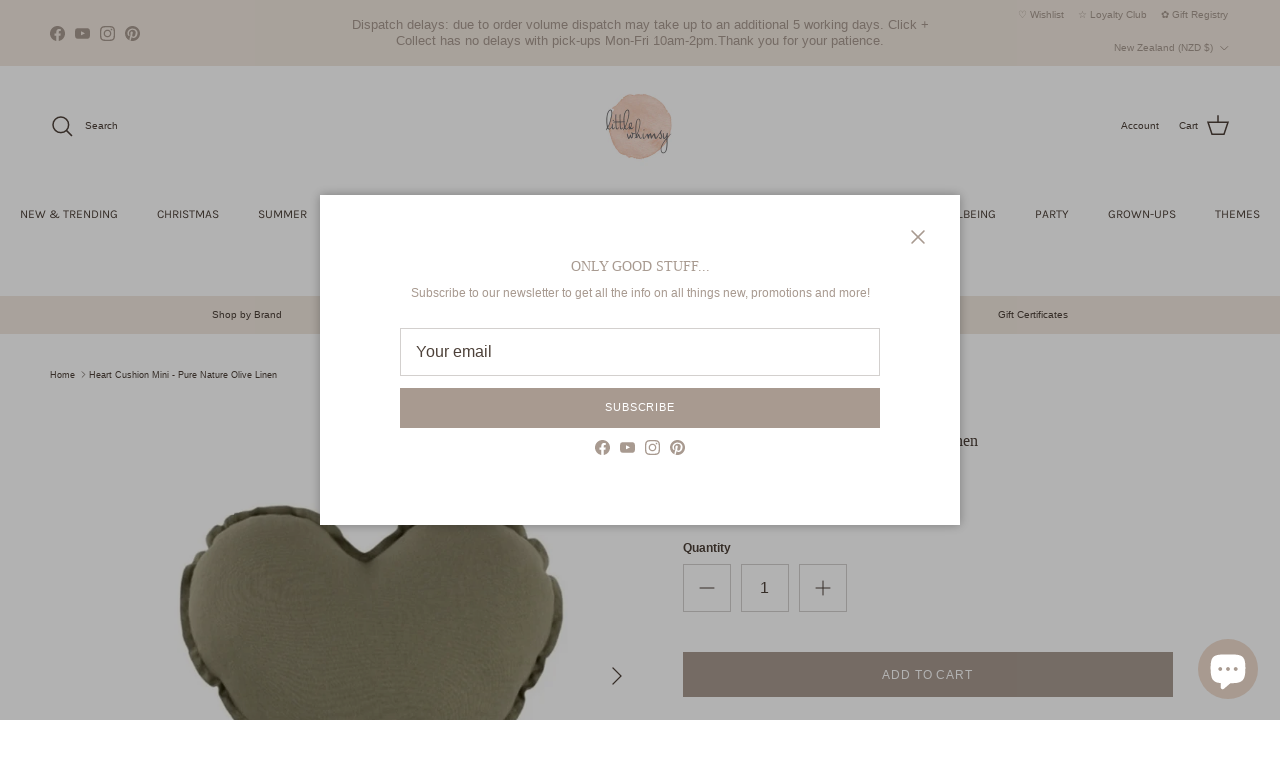

--- FILE ---
content_type: text/html; charset=utf-8
request_url: https://littlewhimsy.co.nz/products/heart-cushion-mini-pure-nature-olive
body_size: 55453
content:
<!doctype html>
<html class="no-js" lang="en" dir="ltr">
<head><meta charset="utf-8">
<meta name="viewport" content="width=device-width,initial-scale=1">
<title>Heart Cushion Mini - Pure Nature Olive Linen &ndash; littlewhimsy</title><link rel="canonical" href="https://littlewhimsy.co.nz/products/heart-cushion-mini-pure-nature-olive"><link rel="icon" href="//littlewhimsy.co.nz/cdn/shop/files/Little-whimsy-favicon_601b47c0-289c-4b85-99f8-bf76d7d9dda9.png?crop=center&height=48&v=1676519071&width=48" type="image/png">
  <link rel="apple-touch-icon" href="//littlewhimsy.co.nz/cdn/shop/files/Little-whimsy-favicon_601b47c0-289c-4b85-99f8-bf76d7d9dda9.png?crop=center&height=180&v=1676519071&width=180"><meta name="description" content="Mini linen heart pillow in Olive color will instantly add cosiness to the interior while introducing new energy. The Cotton &amp;amp; Sweets olive star shaped pillow will change the interior, giving it a completely new design. If you want to make changes that will not ruin your home budget, put on new pillows! Small versio"><meta property="og:site_name" content="littlewhimsy">
<meta property="og:url" content="https://littlewhimsy.co.nz/products/heart-cushion-mini-pure-nature-olive">
<meta property="og:title" content="Heart Cushion Mini - Pure Nature Olive Linen">
<meta property="og:type" content="product">
<meta property="og:description" content="Mini linen heart pillow in Olive color will instantly add cosiness to the interior while introducing new energy. The Cotton &amp;amp; Sweets olive star shaped pillow will change the interior, giving it a completely new design. If you want to make changes that will not ruin your home budget, put on new pillows! Small versio"><meta property="og:image" content="http://littlewhimsy.co.nz/cdn/shop/products/1578-sw.png?crop=center&height=1200&v=1671020390&width=1200">
  <meta property="og:image:secure_url" content="https://littlewhimsy.co.nz/cdn/shop/products/1578-sw.png?crop=center&height=1200&v=1671020390&width=1200">
  <meta property="og:image:width" content="1000">
  <meta property="og:image:height" content="1000"><meta property="og:price:amount" content="39.95">
  <meta property="og:price:currency" content="NZD"><meta name="twitter:card" content="summary_large_image">
<meta name="twitter:title" content="Heart Cushion Mini - Pure Nature Olive Linen">
<meta name="twitter:description" content="Mini linen heart pillow in Olive color will instantly add cosiness to the interior while introducing new energy. The Cotton &amp;amp; Sweets olive star shaped pillow will change the interior, giving it a completely new design. If you want to make changes that will not ruin your home budget, put on new pillows! Small versio">
<style>@font-face {
  font-family: Karla;
  font-weight: 400;
  font-style: normal;
  font-display: fallback;
  src: url("//littlewhimsy.co.nz/cdn/fonts/karla/karla_n4.40497e07df527e6a50e58fb17ef1950c72f3e32c.woff2") format("woff2"),
       url("//littlewhimsy.co.nz/cdn/fonts/karla/karla_n4.e9f6f9de321061073c6bfe03c28976ba8ce6ee18.woff") format("woff");
}
@font-face {
  font-family: Karla;
  font-weight: 600;
  font-style: normal;
  font-display: fallback;
  src: url("//littlewhimsy.co.nz/cdn/fonts/karla/karla_n6.11d2ca9baa9358585c001bdea96cf4efec1c541a.woff2") format("woff2"),
       url("//littlewhimsy.co.nz/cdn/fonts/karla/karla_n6.f61bdbc760ad3ce235abbf92fc104026b8312806.woff") format("woff");
}
:root {
  --page-container-width:          1480px;
  --reading-container-width:       720px;
  --divider-opacity:               0.14;
  --gutter-large:                  30px;
  --gutter-desktop:                20px;
  --gutter-mobile:                 16px;
  --section-padding:               50px;
  --larger-section-padding:        80px;
  --larger-section-padding-mobile: 60px;
  --largest-section-padding:       110px;
  --aos-animate-duration:          0.6s;

  --base-font-family:              "system_ui", -apple-system, 'Segoe UI', Roboto, 'Helvetica Neue', 'Noto Sans', 'Liberation Sans', Arial, sans-serif, 'Apple Color Emoji', 'Segoe UI Emoji', 'Segoe UI Symbol', 'Noto Color Emoji';
  --base-font-weight:              400;
  --base-font-style:               normal;
  --heading-font-family:           "New York", Iowan Old Style, Apple Garamond, Baskerville, Times New Roman, Droid Serif, Times, Source Serif Pro, serif, Apple Color Emoji, Segoe UI Emoji, Segoe UI Symbol;
  --heading-font-weight:           400;
  --heading-font-style:            normal;
  --logo-font-family:              "system_ui", -apple-system, 'Segoe UI', Roboto, 'Helvetica Neue', 'Noto Sans', 'Liberation Sans', Arial, sans-serif, 'Apple Color Emoji', 'Segoe UI Emoji', 'Segoe UI Symbol', 'Noto Color Emoji';
  --logo-font-weight:              400;
  --logo-font-style:               normal;
  --nav-font-family:               Karla, sans-serif;
  --nav-font-weight:               400;
  --nav-font-style:                normal;

  --base-text-size:12px;
  --base-line-height:              1.6;
  --input-text-size:16px;
  --smaller-text-size-1:10px;
  --smaller-text-size-2:14px;
  --smaller-text-size-3:9px;
  --smaller-text-size-4:8px;
  --larger-text-size:16px;
  --super-large-text-size:28px;
  --super-large-mobile-text-size:13px;
  --larger-mobile-text-size:13px;
  --logo-text-size:16px;--btn-letter-spacing: 0.08em;
    --btn-text-transform: uppercase;
    --button-text-size: 11px;
    --quickbuy-button-text-size: 11;
    --small-feature-link-font-size: 0.75em;
    --input-btn-padding-top:             1.2em;
    --input-btn-padding-bottom:          1.2em;--heading-text-transform:none;
  --nav-text-size:                      12px;
  --mobile-menu-font-weight:            600;

  --body-bg-color:                      255 255 255;
  --bg-color:                           255 255 255;
  --body-text-color:                    77 65 57;
  --text-color:                         77 65 57;

  --header-text-col:                    #4d4139;--header-text-hover-col:             var(--main-nav-link-hover-col);--header-bg-col:                     #ffffff;
  --heading-color:                     77 65 57;
  --body-heading-color:                77 65 57;
  --heading-divider-col:               rgba(0,0,0,0);

  --logo-col:                          #4d4139;
  --main-nav-bg:                       #ffffff;
  --main-nav-link-col:                 #4d4139;
  --main-nav-link-hover-col:           #a89a90;
  --main-nav-link-featured-col:        #c16452;

  --link-color:                        168 154 144;
  --body-link-color:                   168 154 144;

  --btn-bg-color:                        168 154 144;
  --btn-bg-hover-color:                  230 217 203;
  --btn-border-color:                    168 154 144;
  --btn-border-hover-color:              230 217 203;
  --btn-text-color:                      255 255 255;
  --btn-text-hover-color:                255 255 255;--btn-alt-bg-color:                    241 232 223;
  --btn-alt-text-color:                  168 154 144;
  --btn-alt-border-color:                168 154 144;
  --btn-alt-border-hover-color:          168 154 144;--btn-ter-bg-color:                    235 235 235;
  --btn-ter-text-color:                  18 16 14;
  --btn-ter-bg-hover-color:              168 154 144;
  --btn-ter-text-hover-color:            255 255 255;--btn-border-radius: 0;--color-scheme-default:                             #ffffff;
  --color-scheme-default-color:                       255 255 255;
  --color-scheme-default-text-color:                  77 65 57;
  --color-scheme-default-head-color:                  77 65 57;
  --color-scheme-default-link-color:                  168 154 144;
  --color-scheme-default-btn-text-color:              255 255 255;
  --color-scheme-default-btn-text-hover-color:        255 255 255;
  --color-scheme-default-btn-bg-color:                168 154 144;
  --color-scheme-default-btn-bg-hover-color:          230 217 203;
  --color-scheme-default-btn-border-color:            168 154 144;
  --color-scheme-default-btn-border-hover-color:      230 217 203;
  --color-scheme-default-btn-alt-text-color:          168 154 144;
  --color-scheme-default-btn-alt-bg-color:            241 232 223;
  --color-scheme-default-btn-alt-border-color:        168 154 144;
  --color-scheme-default-btn-alt-border-hover-color:  168 154 144;

  --color-scheme-1:                             #f1e8df;
  --color-scheme-1-color:                       241 232 223;
  --color-scheme-1-text-color:                  77 65 57;
  --color-scheme-1-head-color:                  77 65 57;
  --color-scheme-1-link-color:                  168 154 144;
  --color-scheme-1-btn-text-color:              77 65 57;
  --color-scheme-1-btn-text-hover-color:        77 65 57;
  --color-scheme-1-btn-bg-color:                230 217 203;
  --color-scheme-1-btn-bg-hover-color:          168 154 144;
  --color-scheme-1-btn-border-color:            230 217 203;
  --color-scheme-1-btn-border-hover-color:      168 154 144;
  --color-scheme-1-btn-alt-text-color:          255 255 255;
  --color-scheme-1-btn-alt-bg-color:            168 154 144;
  --color-scheme-1-btn-alt-border-color:        255 255 255;
  --color-scheme-1-btn-alt-border-hover-color:  255 255 255;

  --color-scheme-2:                             #fffbf6;
  --color-scheme-2-color:                       255 251 246;
  --color-scheme-2-text-color:                  77 65 57;
  --color-scheme-2-head-color:                  77 65 57;
  --color-scheme-2-link-color:                  168 154 144;
  --color-scheme-2-btn-text-color:              255 255 255;
  --color-scheme-2-btn-text-hover-color:        255 255 255;
  --color-scheme-2-btn-bg-color:                168 154 144;
  --color-scheme-2-btn-bg-hover-color:          230 217 203;
  --color-scheme-2-btn-border-color:            168 154 144;
  --color-scheme-2-btn-border-hover-color:      230 217 203;
  --color-scheme-2-btn-alt-text-color:          168 154 144;
  --color-scheme-2-btn-alt-bg-color:            255 255 255;
  --color-scheme-2-btn-alt-border-color:        168 154 144;
  --color-scheme-2-btn-alt-border-hover-color:  168 154 144;

  /* Shop Pay payment terms */
  --payment-terms-background-color:    #ffffff;--quickbuy-bg: 255 255 255;--body-input-background-color:       rgb(var(--body-bg-color));
  --input-background-color:            rgb(var(--body-bg-color));
  --body-input-text-color:             var(--body-text-color);
  --input-text-color:                  var(--body-text-color);
  --body-input-border-color:           rgb(211, 208, 206);
  --input-border-color:                rgb(211, 208, 206);
  --input-border-color-hover:          rgb(157, 151, 146);
  --input-border-color-active:         rgb(77, 65, 57);

  --swatch-cross-svg:                  url("data:image/svg+xml,%3Csvg xmlns='http://www.w3.org/2000/svg' width='240' height='240' viewBox='0 0 24 24' fill='none' stroke='rgb(211, 208, 206)' stroke-width='0.09' preserveAspectRatio='none' %3E%3Cline x1='24' y1='0' x2='0' y2='24'%3E%3C/line%3E%3C/svg%3E");
  --swatch-cross-hover:                url("data:image/svg+xml,%3Csvg xmlns='http://www.w3.org/2000/svg' width='240' height='240' viewBox='0 0 24 24' fill='none' stroke='rgb(157, 151, 146)' stroke-width='0.09' preserveAspectRatio='none' %3E%3Cline x1='24' y1='0' x2='0' y2='24'%3E%3C/line%3E%3C/svg%3E");
  --swatch-cross-active:               url("data:image/svg+xml,%3Csvg xmlns='http://www.w3.org/2000/svg' width='240' height='240' viewBox='0 0 24 24' fill='none' stroke='rgb(77, 65, 57)' stroke-width='0.09' preserveAspectRatio='none' %3E%3Cline x1='24' y1='0' x2='0' y2='24'%3E%3C/line%3E%3C/svg%3E");

  --footer-divider-col:                rgba(0,0,0,0);
  --footer-text-col:                   168 154 144;
  --footer-heading-col:                168 154 144;
  --footer-bg:                         #e6d9cb;--product-label-overlay-justify: flex-start;--product-label-overlay-align: flex-start;--product-label-overlay-reduction-text:   #a89a90;
  --product-label-overlay-reduction-bg:     #f1e8df;
  --product-label-overlay-stock-text:       #ffffff;
  --product-label-overlay-stock-bg:         #f1e8df;
  --product-label-overlay-new-text:         #c16452;
  --product-label-overlay-new-bg:           #f1e8df;
  --product-label-overlay-meta-text:        #a89a90;
  --product-label-overlay-meta-bg:          #f1e8df;
  --product-label-sale-text:                #c16452;
  --product-label-sold-text:                #c16452;
  --product-label-preorder-text:            #a89a90;

  --product-block-crop-align:               center;

  
  --product-block-price-align:              center;
  --product-block-price-item-margin-start:  .25rem;
  --product-block-price-item-margin-end:    .25rem;
  

  --collection-block-image-position:   center center;

  --swatch-picker-image-size:          28px;
  --swatch-crop-align:                 center center;

  --image-overlay-text-color:          255 255 255;--image-overlay-bg:                  rgba(77, 65, 57, 0.11);
  --image-overlay-shadow-start:        rgb(0 0 0 / 0.15);
  --image-overlay-box-opacity:         0.9;.image-overlay--bg-box .text-overlay .text-overlay__text {
      --image-overlay-box-bg: 255 255 255;
      --heading-color: var(--body-heading-color);
      --text-color: var(--body-text-color);
      --link-color: var(--body-link-color);
    }--product-inventory-ok-box-color:            #f1e8df;
  --product-inventory-ok-text-color:           #a89a90;
  --product-inventory-ok-icon-box-fill-color:  #fff;
  --product-inventory-low-box-color:           #f1e8df;
  --product-inventory-low-text-color:          #4d4139;
  --product-inventory-low-icon-box-fill-color: #fff;
  --product-inventory-low-text-color-channels: 168, 154, 144;
  --product-inventory-ok-text-color-channels:  77, 65, 57;

  --rating-star-color: 236 214 209;
}::selection {
    background: rgb(var(--body-heading-color));
    color: rgb(var(--body-bg-color));
  }
  ::-moz-selection {
    background: rgb(var(--body-heading-color));
    color: rgb(var(--body-bg-color));
  }.use-color-scheme--default {
  --product-label-sale-text:           #c16452;
  --product-label-sold-text:           #c16452;
  --product-label-preorder-text:       #a89a90;
  --input-background-color:            rgb(var(--body-bg-color));
  --input-text-color:                  var(--body-input-text-color);
  --input-border-color:                rgb(211, 208, 206);
  --input-border-color-hover:          rgb(157, 151, 146);
  --input-border-color-active:         rgb(77, 65, 57);
}</style>

  <link href="//littlewhimsy.co.nz/cdn/shop/t/77/assets/main.css?v=155629054497702245621726726646" rel="stylesheet" type="text/css" media="all" />
<link rel="stylesheet" href="//littlewhimsy.co.nz/cdn/shop/t/77/assets/swatches.css?v=154377169674847220331764722628" media="print" onload="this.media='all'">
    <noscript><link rel="stylesheet" href="//littlewhimsy.co.nz/cdn/shop/t/77/assets/swatches.css?v=154377169674847220331764722628"></noscript><script>
    document.documentElement.className = document.documentElement.className.replace('no-js', 'js');

    window.theme = {
      info: {
        name: 'Symmetry',
        version: '7.3.0'
      },
      device: {
        hasTouch: window.matchMedia('(any-pointer: coarse)').matches,
        hasHover: window.matchMedia('(hover: hover)').matches
      },
      mediaQueries: {
        md: '(min-width: 768px)',
        productMediaCarouselBreak: '(min-width: 1041px)'
      },
      routes: {
        base: 'https://littlewhimsy.co.nz',
        cart: '/cart',
        cartAdd: '/cart/add.js',
        cartUpdate: '/cart/update.js',
        predictiveSearch: '/search/suggest'
      },
      strings: {
        cartTermsConfirmation: "You must agree to the terms and conditions before continuing.",
        cartItemsQuantityError: "You can only add [QUANTITY] of this item to your cart.",
        generalSearchViewAll: "View all search results",
        noStock: "Sold out",
        noVariant: "Unavailable",
        productsProductChooseA: "Choose a",
        generalSearchPages: "Pages",
        generalSearchNoResultsWithoutTerms: "Sorry, we couldnʼt find any results",
        shippingCalculator: {
          singleRate: "There is one shipping rate for this destination:",
          multipleRates: "There are multiple shipping rates for this destination:",
          noRates: "We do not ship to this destination."
        }
      },
      settings: {
        moneyWithCurrencyFormat: " \u003cspan class=money\u003e${{amount}} NZD\u003c\/span\u003e",
        cartType: "page",
        afterAddToCart: "notification",
        quickbuyStyle: "button",
        externalLinksNewTab: true,
        internalLinksSmoothScroll: true
      }
    }

    theme.inlineNavigationCheck = function() {
      var pageHeader = document.querySelector('.pageheader'),
          inlineNavContainer = pageHeader.querySelector('.logo-area__left__inner'),
          inlineNav = inlineNavContainer.querySelector('.navigation--left');
      if (inlineNav && getComputedStyle(inlineNav).display != 'none') {
        var inlineMenuCentered = document.querySelector('.pageheader--layout-inline-menu-center'),
            logoContainer = document.querySelector('.logo-area__middle__inner');
        if(inlineMenuCentered) {
          var rightWidth = document.querySelector('.logo-area__right__inner').clientWidth,
              middleWidth = logoContainer.clientWidth,
              logoArea = document.querySelector('.logo-area'),
              computedLogoAreaStyle = getComputedStyle(logoArea),
              logoAreaInnerWidth = logoArea.clientWidth - Math.ceil(parseFloat(computedLogoAreaStyle.paddingLeft)) - Math.ceil(parseFloat(computedLogoAreaStyle.paddingRight)),
              availableNavWidth = logoAreaInnerWidth - Math.max(rightWidth, middleWidth) * 2 - 40;
          inlineNavContainer.style.maxWidth = availableNavWidth + 'px';
        }

        var firstInlineNavLink = inlineNav.querySelector('.navigation__item:first-child'),
            lastInlineNavLink = inlineNav.querySelector('.navigation__item:last-child');
        if (lastInlineNavLink) {
          var inlineNavWidth = null;
          if(document.querySelector('html[dir=rtl]')) {
            inlineNavWidth = firstInlineNavLink.offsetLeft - lastInlineNavLink.offsetLeft + firstInlineNavLink.offsetWidth;
          } else {
            inlineNavWidth = lastInlineNavLink.offsetLeft - firstInlineNavLink.offsetLeft + lastInlineNavLink.offsetWidth;
          }
          if (inlineNavContainer.offsetWidth >= inlineNavWidth) {
            pageHeader.classList.add('pageheader--layout-inline-permitted');
            var tallLogo = logoContainer.clientHeight > lastInlineNavLink.clientHeight + 20;
            if (tallLogo) {
              inlineNav.classList.add('navigation--tight-underline');
            } else {
              inlineNav.classList.remove('navigation--tight-underline');
            }
          } else {
            pageHeader.classList.remove('pageheader--layout-inline-permitted');
          }
        }
      }
    };

    theme.setInitialHeaderHeightProperty = () => {
      const section = document.querySelector('.section-header');
      if (section) {
        document.documentElement.style.setProperty('--theme-header-height', Math.ceil(section.clientHeight) + 'px');
      }
    };
  </script>

  <script src="//littlewhimsy.co.nz/cdn/shop/t/77/assets/main.js?v=71597228913418551581726726646" defer></script>
    <script src="//littlewhimsy.co.nz/cdn/shop/t/77/assets/animate-on-scroll.js?v=15249566486942820451726726645" defer></script>
    <link href="//littlewhimsy.co.nz/cdn/shop/t/77/assets/animate-on-scroll.css?v=116824741000487223811726726645" rel="stylesheet" type="text/css" media="all" />
  

  <script>window.performance && window.performance.mark && window.performance.mark('shopify.content_for_header.start');</script><meta name="google-site-verification" content="RyWSPZ0Ui3eaLbJ5qtFe1x9BZn5Lz7B0E57Oq5uNXYY">
<meta id="shopify-digital-wallet" name="shopify-digital-wallet" content="/9087116/digital_wallets/dialog">
<meta name="shopify-checkout-api-token" content="84ab341f60e91cdc2903a0f3fd4a304d">
<meta id="in-context-paypal-metadata" data-shop-id="9087116" data-venmo-supported="false" data-environment="production" data-locale="en_US" data-paypal-v4="true" data-currency="NZD">
<link rel="alternate" type="application/json+oembed" href="https://littlewhimsy.co.nz/products/heart-cushion-mini-pure-nature-olive.oembed">
<script async="async" src="/checkouts/internal/preloads.js?locale=en-NZ"></script>
<link rel="preconnect" href="https://shop.app" crossorigin="anonymous">
<script async="async" src="https://shop.app/checkouts/internal/preloads.js?locale=en-NZ&shop_id=9087116" crossorigin="anonymous"></script>
<script id="apple-pay-shop-capabilities" type="application/json">{"shopId":9087116,"countryCode":"NZ","currencyCode":"NZD","merchantCapabilities":["supports3DS"],"merchantId":"gid:\/\/shopify\/Shop\/9087116","merchantName":"littlewhimsy","requiredBillingContactFields":["postalAddress","email","phone"],"requiredShippingContactFields":["postalAddress","email","phone"],"shippingType":"shipping","supportedNetworks":["visa","masterCard"],"total":{"type":"pending","label":"littlewhimsy","amount":"1.00"},"shopifyPaymentsEnabled":true,"supportsSubscriptions":true}</script>
<script id="shopify-features" type="application/json">{"accessToken":"84ab341f60e91cdc2903a0f3fd4a304d","betas":["rich-media-storefront-analytics"],"domain":"littlewhimsy.co.nz","predictiveSearch":true,"shopId":9087116,"locale":"en"}</script>
<script>var Shopify = Shopify || {};
Shopify.shop = "littlewhimsy.myshopify.com";
Shopify.locale = "en";
Shopify.currency = {"active":"NZD","rate":"1.0"};
Shopify.country = "NZ";
Shopify.theme = {"name":"Symmetry 7.3 Dec 2024","id":144759095513,"schema_name":"Symmetry","schema_version":"7.3.0","theme_store_id":568,"role":"main"};
Shopify.theme.handle = "null";
Shopify.theme.style = {"id":null,"handle":null};
Shopify.cdnHost = "littlewhimsy.co.nz/cdn";
Shopify.routes = Shopify.routes || {};
Shopify.routes.root = "/";</script>
<script type="module">!function(o){(o.Shopify=o.Shopify||{}).modules=!0}(window);</script>
<script>!function(o){function n(){var o=[];function n(){o.push(Array.prototype.slice.apply(arguments))}return n.q=o,n}var t=o.Shopify=o.Shopify||{};t.loadFeatures=n(),t.autoloadFeatures=n()}(window);</script>
<script>
  window.ShopifyPay = window.ShopifyPay || {};
  window.ShopifyPay.apiHost = "shop.app\/pay";
  window.ShopifyPay.redirectState = null;
</script>
<script id="shop-js-analytics" type="application/json">{"pageType":"product"}</script>
<script defer="defer" async type="module" src="//littlewhimsy.co.nz/cdn/shopifycloud/shop-js/modules/v2/client.init-shop-cart-sync_D0dqhulL.en.esm.js"></script>
<script defer="defer" async type="module" src="//littlewhimsy.co.nz/cdn/shopifycloud/shop-js/modules/v2/chunk.common_CpVO7qML.esm.js"></script>
<script type="module">
  await import("//littlewhimsy.co.nz/cdn/shopifycloud/shop-js/modules/v2/client.init-shop-cart-sync_D0dqhulL.en.esm.js");
await import("//littlewhimsy.co.nz/cdn/shopifycloud/shop-js/modules/v2/chunk.common_CpVO7qML.esm.js");

  window.Shopify.SignInWithShop?.initShopCartSync?.({"fedCMEnabled":true,"windoidEnabled":true});

</script>
<script>
  window.Shopify = window.Shopify || {};
  if (!window.Shopify.featureAssets) window.Shopify.featureAssets = {};
  window.Shopify.featureAssets['shop-js'] = {"shop-cart-sync":["modules/v2/client.shop-cart-sync_D9bwt38V.en.esm.js","modules/v2/chunk.common_CpVO7qML.esm.js"],"init-fed-cm":["modules/v2/client.init-fed-cm_BJ8NPuHe.en.esm.js","modules/v2/chunk.common_CpVO7qML.esm.js"],"init-shop-email-lookup-coordinator":["modules/v2/client.init-shop-email-lookup-coordinator_pVrP2-kG.en.esm.js","modules/v2/chunk.common_CpVO7qML.esm.js"],"shop-cash-offers":["modules/v2/client.shop-cash-offers_CNh7FWN-.en.esm.js","modules/v2/chunk.common_CpVO7qML.esm.js","modules/v2/chunk.modal_DKF6x0Jh.esm.js"],"init-shop-cart-sync":["modules/v2/client.init-shop-cart-sync_D0dqhulL.en.esm.js","modules/v2/chunk.common_CpVO7qML.esm.js"],"init-windoid":["modules/v2/client.init-windoid_DaoAelzT.en.esm.js","modules/v2/chunk.common_CpVO7qML.esm.js"],"shop-toast-manager":["modules/v2/client.shop-toast-manager_1DND8Tac.en.esm.js","modules/v2/chunk.common_CpVO7qML.esm.js"],"pay-button":["modules/v2/client.pay-button_CFeQi1r6.en.esm.js","modules/v2/chunk.common_CpVO7qML.esm.js"],"shop-button":["modules/v2/client.shop-button_Ca94MDdQ.en.esm.js","modules/v2/chunk.common_CpVO7qML.esm.js"],"shop-login-button":["modules/v2/client.shop-login-button_DPYNfp1Z.en.esm.js","modules/v2/chunk.common_CpVO7qML.esm.js","modules/v2/chunk.modal_DKF6x0Jh.esm.js"],"avatar":["modules/v2/client.avatar_BTnouDA3.en.esm.js"],"shop-follow-button":["modules/v2/client.shop-follow-button_BMKh4nJE.en.esm.js","modules/v2/chunk.common_CpVO7qML.esm.js","modules/v2/chunk.modal_DKF6x0Jh.esm.js"],"init-customer-accounts-sign-up":["modules/v2/client.init-customer-accounts-sign-up_CJXi5kRN.en.esm.js","modules/v2/client.shop-login-button_DPYNfp1Z.en.esm.js","modules/v2/chunk.common_CpVO7qML.esm.js","modules/v2/chunk.modal_DKF6x0Jh.esm.js"],"init-shop-for-new-customer-accounts":["modules/v2/client.init-shop-for-new-customer-accounts_BoBxkgWu.en.esm.js","modules/v2/client.shop-login-button_DPYNfp1Z.en.esm.js","modules/v2/chunk.common_CpVO7qML.esm.js","modules/v2/chunk.modal_DKF6x0Jh.esm.js"],"init-customer-accounts":["modules/v2/client.init-customer-accounts_DCuDTzpR.en.esm.js","modules/v2/client.shop-login-button_DPYNfp1Z.en.esm.js","modules/v2/chunk.common_CpVO7qML.esm.js","modules/v2/chunk.modal_DKF6x0Jh.esm.js"],"checkout-modal":["modules/v2/client.checkout-modal_U_3e4VxF.en.esm.js","modules/v2/chunk.common_CpVO7qML.esm.js","modules/v2/chunk.modal_DKF6x0Jh.esm.js"],"lead-capture":["modules/v2/client.lead-capture_DEgn0Z8u.en.esm.js","modules/v2/chunk.common_CpVO7qML.esm.js","modules/v2/chunk.modal_DKF6x0Jh.esm.js"],"shop-login":["modules/v2/client.shop-login_CoM5QKZ_.en.esm.js","modules/v2/chunk.common_CpVO7qML.esm.js","modules/v2/chunk.modal_DKF6x0Jh.esm.js"],"payment-terms":["modules/v2/client.payment-terms_BmrqWn8r.en.esm.js","modules/v2/chunk.common_CpVO7qML.esm.js","modules/v2/chunk.modal_DKF6x0Jh.esm.js"]};
</script>
<script>(function() {
  var isLoaded = false;
  function asyncLoad() {
    if (isLoaded) return;
    isLoaded = true;
    var urls = ["https:\/\/sbzstag.cirkleinc.com\/?shop=littlewhimsy.myshopify.com","https:\/\/cdn.instantbrandpage.lowfruitsolutions.com\/e0f0abedd8bba295e20174cdbdcfbb3e\/featured-slider-35eb460fa8c7439c19ede1901ffc41f3.js?shop=littlewhimsy.myshopify.com","https:\/\/cdn.instantbrandpage.lowfruitsolutions.com\/e0f0abedd8bba295e20174cdbdcfbb3e\/brand-page-7bbe7c8eca4dff40a67179230b242025.js?shop=littlewhimsy.myshopify.com","\/\/cdn.shopify.com\/s\/files\/1\/0875\/2064\/files\/easysale-countdown-timer-1.0.0.min.js?shop=littlewhimsy.myshopify.com","https:\/\/www.myregistry.com\/ScriptPlatform\/Shopify\/AddToMrButton.js?siteKey=7woYION9QlXaNqHS2cabQA2\u0026lang=en\u0026version=782874041\u0026shop=littlewhimsy.myshopify.com","https:\/\/cdn.nfcube.com\/instafeed-17e117f05713b96b98155a3586fb763b.js?shop=littlewhimsy.myshopify.com"];
    for (var i = 0; i < urls.length; i++) {
      var s = document.createElement('script');
      s.type = 'text/javascript';
      s.async = true;
      s.src = urls[i];
      var x = document.getElementsByTagName('script')[0];
      x.parentNode.insertBefore(s, x);
    }
  };
  if(window.attachEvent) {
    window.attachEvent('onload', asyncLoad);
  } else {
    window.addEventListener('load', asyncLoad, false);
  }
})();</script>
<script id="__st">var __st={"a":9087116,"offset":46800,"reqid":"56c23458-0172-44a8-bad4-71eca2226f75-1764794396","pageurl":"littlewhimsy.co.nz\/products\/heart-cushion-mini-pure-nature-olive","u":"1ff92ce42f19","p":"product","rtyp":"product","rid":7627565138137};</script>
<script>window.ShopifyPaypalV4VisibilityTracking = true;</script>
<script id="captcha-bootstrap">!function(){'use strict';const t='contact',e='account',n='new_comment',o=[[t,t],['blogs',n],['comments',n],[t,'customer']],c=[[e,'customer_login'],[e,'guest_login'],[e,'recover_customer_password'],[e,'create_customer']],r=t=>t.map((([t,e])=>`form[action*='/${t}']:not([data-nocaptcha='true']) input[name='form_type'][value='${e}']`)).join(','),a=t=>()=>t?[...document.querySelectorAll(t)].map((t=>t.form)):[];function s(){const t=[...o],e=r(t);return a(e)}const i='password',u='form_key',d=['recaptcha-v3-token','g-recaptcha-response','h-captcha-response',i],f=()=>{try{return window.sessionStorage}catch{return}},m='__shopify_v',_=t=>t.elements[u];function p(t,e,n=!1){try{const o=window.sessionStorage,c=JSON.parse(o.getItem(e)),{data:r}=function(t){const{data:e,action:n}=t;return t[m]||n?{data:e,action:n}:{data:t,action:n}}(c);for(const[e,n]of Object.entries(r))t.elements[e]&&(t.elements[e].value=n);n&&o.removeItem(e)}catch(o){console.error('form repopulation failed',{error:o})}}const l='form_type',E='cptcha';function T(t){t.dataset[E]=!0}const w=window,h=w.document,L='Shopify',v='ce_forms',y='captcha';let A=!1;((t,e)=>{const n=(g='f06e6c50-85a8-45c8-87d0-21a2b65856fe',I='https://cdn.shopify.com/shopifycloud/storefront-forms-hcaptcha/ce_storefront_forms_captcha_hcaptcha.v1.5.2.iife.js',D={infoText:'Protected by hCaptcha',privacyText:'Privacy',termsText:'Terms'},(t,e,n)=>{const o=w[L][v],c=o.bindForm;if(c)return c(t,g,e,D).then(n);var r;o.q.push([[t,g,e,D],n]),r=I,A||(h.body.append(Object.assign(h.createElement('script'),{id:'captcha-provider',async:!0,src:r})),A=!0)});var g,I,D;w[L]=w[L]||{},w[L][v]=w[L][v]||{},w[L][v].q=[],w[L][y]=w[L][y]||{},w[L][y].protect=function(t,e){n(t,void 0,e),T(t)},Object.freeze(w[L][y]),function(t,e,n,w,h,L){const[v,y,A,g]=function(t,e,n){const i=e?o:[],u=t?c:[],d=[...i,...u],f=r(d),m=r(i),_=r(d.filter((([t,e])=>n.includes(e))));return[a(f),a(m),a(_),s()]}(w,h,L),I=t=>{const e=t.target;return e instanceof HTMLFormElement?e:e&&e.form},D=t=>v().includes(t);t.addEventListener('submit',(t=>{const e=I(t);if(!e)return;const n=D(e)&&!e.dataset.hcaptchaBound&&!e.dataset.recaptchaBound,o=_(e),c=g().includes(e)&&(!o||!o.value);(n||c)&&t.preventDefault(),c&&!n&&(function(t){try{if(!f())return;!function(t){const e=f();if(!e)return;const n=_(t);if(!n)return;const o=n.value;o&&e.removeItem(o)}(t);const e=Array.from(Array(32),(()=>Math.random().toString(36)[2])).join('');!function(t,e){_(t)||t.append(Object.assign(document.createElement('input'),{type:'hidden',name:u})),t.elements[u].value=e}(t,e),function(t,e){const n=f();if(!n)return;const o=[...t.querySelectorAll(`input[type='${i}']`)].map((({name:t})=>t)),c=[...d,...o],r={};for(const[a,s]of new FormData(t).entries())c.includes(a)||(r[a]=s);n.setItem(e,JSON.stringify({[m]:1,action:t.action,data:r}))}(t,e)}catch(e){console.error('failed to persist form',e)}}(e),e.submit())}));const S=(t,e)=>{t&&!t.dataset[E]&&(n(t,e.some((e=>e===t))),T(t))};for(const o of['focusin','change'])t.addEventListener(o,(t=>{const e=I(t);D(e)&&S(e,y())}));const B=e.get('form_key'),M=e.get(l),P=B&&M;t.addEventListener('DOMContentLoaded',(()=>{const t=y();if(P)for(const e of t)e.elements[l].value===M&&p(e,B);[...new Set([...A(),...v().filter((t=>'true'===t.dataset.shopifyCaptcha))])].forEach((e=>S(e,t)))}))}(h,new URLSearchParams(w.location.search),n,t,e,['guest_login'])})(!0,!0)}();</script>
<script integrity="sha256-52AcMU7V7pcBOXWImdc/TAGTFKeNjmkeM1Pvks/DTgc=" data-source-attribution="shopify.loadfeatures" defer="defer" src="//littlewhimsy.co.nz/cdn/shopifycloud/storefront/assets/storefront/load_feature-81c60534.js" crossorigin="anonymous"></script>
<script crossorigin="anonymous" defer="defer" src="//littlewhimsy.co.nz/cdn/shopifycloud/storefront/assets/shopify_pay/storefront-65b4c6d7.js?v=20250812"></script>
<script data-source-attribution="shopify.dynamic_checkout.dynamic.init">var Shopify=Shopify||{};Shopify.PaymentButton=Shopify.PaymentButton||{isStorefrontPortableWallets:!0,init:function(){window.Shopify.PaymentButton.init=function(){};var t=document.createElement("script");t.src="https://littlewhimsy.co.nz/cdn/shopifycloud/portable-wallets/latest/portable-wallets.en.js",t.type="module",document.head.appendChild(t)}};
</script>
<script data-source-attribution="shopify.dynamic_checkout.buyer_consent">
  function portableWalletsHideBuyerConsent(e){var t=document.getElementById("shopify-buyer-consent"),n=document.getElementById("shopify-subscription-policy-button");t&&n&&(t.classList.add("hidden"),t.setAttribute("aria-hidden","true"),n.removeEventListener("click",e))}function portableWalletsShowBuyerConsent(e){var t=document.getElementById("shopify-buyer-consent"),n=document.getElementById("shopify-subscription-policy-button");t&&n&&(t.classList.remove("hidden"),t.removeAttribute("aria-hidden"),n.addEventListener("click",e))}window.Shopify?.PaymentButton&&(window.Shopify.PaymentButton.hideBuyerConsent=portableWalletsHideBuyerConsent,window.Shopify.PaymentButton.showBuyerConsent=portableWalletsShowBuyerConsent);
</script>
<script data-source-attribution="shopify.dynamic_checkout.cart.bootstrap">document.addEventListener("DOMContentLoaded",(function(){function t(){return document.querySelector("shopify-accelerated-checkout-cart, shopify-accelerated-checkout")}if(t())Shopify.PaymentButton.init();else{new MutationObserver((function(e,n){t()&&(Shopify.PaymentButton.init(),n.disconnect())})).observe(document.body,{childList:!0,subtree:!0})}}));
</script>
<script id='scb4127' type='text/javascript' async='' src='https://littlewhimsy.co.nz/cdn/shopifycloud/privacy-banner/storefront-banner.js'></script><link id="shopify-accelerated-checkout-styles" rel="stylesheet" media="screen" href="https://littlewhimsy.co.nz/cdn/shopifycloud/portable-wallets/latest/accelerated-checkout-backwards-compat.css" crossorigin="anonymous">
<style id="shopify-accelerated-checkout-cart">
        #shopify-buyer-consent {
  margin-top: 1em;
  display: inline-block;
  width: 100%;
}

#shopify-buyer-consent.hidden {
  display: none;
}

#shopify-subscription-policy-button {
  background: none;
  border: none;
  padding: 0;
  text-decoration: underline;
  font-size: inherit;
  cursor: pointer;
}

#shopify-subscription-policy-button::before {
  box-shadow: none;
}

      </style>
<script id="sections-script" data-sections="related-products" defer="defer" src="//littlewhimsy.co.nz/cdn/shop/t/77/compiled_assets/scripts.js?28017"></script>
<script>window.performance && window.performance.mark && window.performance.mark('shopify.content_for_header.end');</script>
<!-- CC Custom Head Start --><!-- CC Custom Head End --><!-- BEGIN app block: shopify://apps/seo-on-blog/blocks/avada-seoon-setting/a45c3e67-be9f-4255-a194-b255a24f37c9 --><!-- BEGIN app snippet: avada-seoon-robot --><!-- Avada SEOOn Robot -->





<!-- END app snippet -->
<!-- BEGIN app snippet: avada-seoon-social --><!-- Avada SEOOn Social -->



<!-- END app snippet -->
<!-- BEGIN app snippet: avada-seoon-gsd --><!-- END app snippet -->
<!-- BEGIN app snippet: avada-seoon-custom-css --> <!-- END app snippet -->
<!-- BEGIN app snippet: avada-seoon-faqs-gsd -->
<!-- END app snippet -->
<!-- BEGIN app snippet: avada-seoon-page-tag --><!-- Avada SEOOn Page Tag -->
<!-- BEGIN app snippet: avada-seoon-robot --><!-- Avada SEOOn Robot -->





<!-- END app snippet -->

<link href="//cdn.shopify.com/extensions/019abe0a-cd45-70ed-9ed8-93b823f2ddc6/seoon-blog-102/assets/page-tag.css" rel="stylesheet" type="text/css" media="all" /><!-- END Avada SEOOn Page Tag -->
<!-- END app snippet -->
<!-- BEGIN app snippet: avada-seoon-recipe-gsd -->
<!-- END app snippet -->
<!-- BEGIN app snippet: avada-seoon-protect-content --><!-- Avada SEOOn Protect Content --><!--End Avada SEOOn Protect Content -->
<!-- END app snippet -->
<!-- END app block --><!-- BEGIN app block: shopify://apps/wrapped/blocks/app-embed/1714fc7d-e525-4a14-8c3e-1b6ed95734c5 --><script type="module" src="https://cdn.shopify.com/storefront/web-components.js"></script>
<!-- BEGIN app snippet: app-embed.settings --><script type="text/javascript">
  window.Wrapped = { ...window.Wrapped };
  window.Wrapped.options = null;
  window.Wrapped.settings = {"activated":true,"debug":false,"scripts":null,"styles":null,"skipFetchInterceptor":false,"skipXhrInterceptor":false,"token":"72b9b29fc30a032a71ddf894e931b359"};
  window.Wrapped.settings.block = {"extension_background_primary_color":"#ffffff","extension_background_secondary_color":"#f3f3f3","extension_border_color":"#a89a90","border_width":1,"border_radius":0,"spacing_scale":"--wrapped-spacing-scale-base","hover_style":"--wrapped-hover-style-light","font_color":"#333333","font_secondary_color":"#4d4139","font_scale":90,"form_element_text_color":"#333333","background_color":"#ffffff","border_color":"#333333","checkbox_radio_color":"rgba(0,0,0,0)","primary_button_text":"#ffffff","primary_button_surface":"#333333","primary_button_border":"rgba(0,0,0,0)","secondary_button_text":"#333333","secondary_button_surface":"#0000000f","secondary_button_border":"rgba(0,0,0,0)","media_fit":"fill","gift_thumbnail_size":75,"gift_thumbnail_position":"--wrapped-thumbnail-position-start"};
  window.Wrapped.settings.market = null;

  
    window.Wrapped.selectedProductId = 7627565138137;
    window.Wrapped.selectedVariantId = 42654220779737;
  if (window.Wrapped.settings.debug) {
    const logStyle = 'background-color:black;color:#ffc863;font-size:12px;font-weight:400;padding:12px;border-radius:10px;'
    console.log('%c Gift options by Wrapped | Learn more at https://apps.shopify.com/wrapped', logStyle)
    console.debug('[wrapped:booting]', window.Wrapped)
  }
</script>
<!-- END app snippet --><!-- BEGIN app snippet: app-embed.styles -->
<style type="text/css">
:root {
  --wrapped-background-color: #ffffff;

  --wrapped-extension-background-primary-color: #ffffff;
  --wrapped-extension-background-secondary-color: #f3f3f3;

  --wrapped-extension-border-color: #a89a90;

  --wrapped-border-color: #333333;
  
  
    --wrapped-border-radius: min(0px, 24px);
  
  --wrapped-border-width: 1px;

  --wrapped-checkbox-accent-color: rgba(0,0,0,0);

  --wrapped-checkbox--label-left: flex-start;
  --wrapped-checkbox--label-center: center;
  --wrapped-checkbox--label-right: flex-end;

  --wrapped-default-padding: 0.5em;
  --wrapped-container-padding: 0.5em;

  --wrapped-font-color: #333333;
  --wrapped-font-size-default: 16px;
  --wrapped-font-scale: 0.9;

  --wrapped-font-size: calc(var(--wrapped-font-size-default) * var(--wrapped-font-scale));
  --wrapped-font-size-small: calc(var(--wrapped-font-size) * 0.8);
  --wrapped-font-size-smaller: calc(var(--wrapped-font-size) * 0.7);
  --wrapped-font-size-smallest: calc(var(--wrapped-font-size) * 0.65);

  --wrapped-component-bottom-padding: 0.5em;

  --wrapped-feature-max-height: 500px;

  --wrapped-textarea-min-height: 80px;

  --wrapped-thumbnail-position-start: -1;
  --wrapped-thumbnail-position-end: 2;
  --wrapped-thumbnail-position: var(--wrapped-thumbnail-position-start, -1);
  --wrapped-thumbnail-size: clamp(40px, 75px, 200px);

  --wrapped-extension-margin-block-start: 1em;
  --wrapped-extension-margin-block-end: 2em;

  --wrapped-unavailable-gift-variant-opacity: 0.4;
}


wrapped-extension {
  background-color: var(--wrapped-extension-background-primary-color) !important;
  border: 1px solid var(--wrapped-extension-border-color) !important;
  border-radius: var(--wrapped-border-radius) !important;
  display: block;
  color: var(--wrapped-font-color) !important;
  font-size: var(--wrapped-font-size) !important;
  height: fit-content !important;
  margin-block-start: var(--wrapped-extension-margin-block-start) !important;
  margin-block-end: var(--wrapped-extension-margin-block-end) !important;
  min-width: unset !important;
  max-width: 640px !important;
  overflow: hidden !important;
  padding: unset !important;
  width: unset !important;

  &:has([part="provider"][gift-variants-unavailable="true"]) {
    display: none !important;
  }
  &:has([part="provider"][is-filtered="true"]) {
    display: none !important;
  }
  &:has([part="provider"][is-gift-option="true"]) {
    display: none !important;
  }
  &:has([part="provider"][is-hidden="true"]) {
    border: none !important;
    display: none !important;
  }

  &:has(wrapped-cart-list-provider) {
    margin-left: auto !important;
    margin-right: 0 !important;
  }

  &[target-group="drawer"]:has(wrapped-cart-list-provider) {
    max-width: unset !important;
    margin-left: unset !important;
    margin-right: unset !important;
    margin-block-end: calc(var(--wrapped-extension-margin-block-end) * 0.5) !important;
  }
}

wrapped-extension * {
  font-size: inherit;
  font-family: inherit;
  color: inherit;
  letter-spacing: normal !important;
  line-height: normal !important;
  text-transform: unset !important;
  visibility: inherit !important;

  & input[type=text]::-webkit-input-placeholder, textarea::-webkit-input-placeholder, select::-webkit-input-placeholder {
    color: revert !important;
    opacity: revert !important;
  }
}

wrapped-extension [part="provider"] {
  display: flex;
  flex-direction: column;

  & [part="feature"][enabled="false"] {
    display: none;
    opacity: 0;
    visibility: hidden;
  }

  &[is-checked="true"] {
    &:has([enabled="true"]:not([singular="true"]):not([feature="checkbox"])) {
      & [feature="checkbox"] {
        border-bottom: 1px solid var(--wrapped-extension-border-color);
      }
    }

    & [part="feature"] {
      opacity: 1;
      max-height: var(--wrapped-feature-max-height);
      visibility: visible;
    }
  }

  &[hidden-checkbox="true"] {
    & [part="feature"] {
      opacity: 1;
      max-height: var(--wrapped-feature-max-height);
      visibility: visible;
    }

    & [feature="checkbox"] {
      display: none;
      opacity: 0;
      visibility: hidden;
    }

    
    &[is-checked="false"][has-gift-variants="true"] {
      & [feature="message"], [feature="sender-receiver"] {
        & input, textarea, span {
          pointer-events: none !important;
          cursor: none;
          opacity: 0.5;
        }
      }
    }
  }

  
  &[limited="true"] {
    cursor: none !important;
    pointer-events: none !important;
    opacity: 0.6 !important;

    & [part="container"] {
      & label {
        pointer-events: none !important;
      }
    }
  }

  
  &[saving="true"] {
    & [part="container"] {
      & label {
        pointer-events: none !important;

        & input[type="checkbox"], input[type="radio"], span {
          opacity: 0.7 !important;
          transition: opacity 300ms cubic-bezier(0.25, 0.1, 0.25, 1);
        }
      }

      & select {
        pointer-events: none !important;
        opacity: 0.7 !important;
        outline: none;
      }
    }
  }
}


wrapped-extension [part="feature"]:not([feature="checkbox"]) {
  background-color: var(--wrapped-extension-background-secondary-color);
  max-height: 0;
  opacity: 0;
  visibility: hidden;
  transition: padding-top 0.2s, opacity 0.2s, visibility 0.2s, max-height 0.2s cubic-bezier(0.42, 0, 0.58, 1);
}

wrapped-extension [part="feature"] {
  overflow: hidden !important;

  & [part="container"] {
    display: flex;
    flex-direction: column;
    row-gap: 0.25em;

    & label {
      align-items: center !important;
      column-gap: var(--wrapped-default-padding) !important;
      cursor: pointer !important;
      display: flex;
      line-height: normal !important;
      margin: 0 !important;
      pointer-events: auto !important;
      text-align: left !important;
      text-transform: unset !important;
    }
  }
}

wrapped-extension [feature="checkbox"] [part="container"] {
  padding: var(--wrapped-container-padding);

  & label {
    padding: 0 !important;

    & input[type="checkbox"] {
      cursor: pointer;
      appearance: auto !important;
      clip: unset !important;
      display: inline-block !important;
      height: var(--wrapped-font-size) !important;
      margin: 0  !important;
      min-height: revert !important;
      position: unset !important;
      top: unset !important;
      width: var(--wrapped-font-size) !important;

      &::before {
        content: unset !important;
      }
      &::after {
        content: unset !important;
      }

      &:checked::before {
        content: unset !important;
      }

      &:checked::after {
        content: unset !important;
      }
    }

    & span {
      &[part="label"] {
        border: unset !important;
        flex-grow: 1;
        padding: unset !important;
      }

      &[part="pricing"] {
        align-content: center;
        font-size: var(--wrapped-font-size-small);
        white-space: nowrap;
      }

      &[part="thumbnail"] {
        background-color: var(--wrapped-background-color);
        background-size: cover;
        background-position: center;
        background-repeat: no-repeat;
        border: 1px solid #ddd;
        border-color: var(--wrapped-border-color);
        border-radius: var(--wrapped-border-radius);
        min-height: var(--wrapped-thumbnail-size);
        max-height: var(--wrapped-thumbnail-size);
        min-width: var(--wrapped-thumbnail-size);
        max-width: var(--wrapped-thumbnail-size);
        height: 100%;
        width: 100%;
        display: inline-block;
        overflow: hidden;
        vertical-align: middle;
        order: var(--wrapped-thumbnail-position);

        
        margin-right: 0.6em;
        

        
      }
    }
  }

  
}

wrapped-extension [hidden-checkbox="false"] [feature="variant"][enabled="true"][singular="true"] {
  display: none;
}

wrapped-extension [feature="variant"] [part="container"] {
  padding: var(--wrapped-container-padding) var(--wrapped-container-padding) 0;

  & fieldset {
    background-color: var(--wrapped-background-color) !important;
    border-color: var(--wrapped-border-color) !important;
    border-radius: var(--wrapped-border-radius) !important;
    border-style: solid !important;
    border-width: var(--wrapped-border-width) !important;
    color: var(--wrapped-font-color) !important;
    font-family: inherit;
    font-size: calc(var(--wrapped-font-size) * 0.9) !important;
    margin-bottom: 0.5em !important;
    margin-left: 0 !important;
    margin-right: 0 !important;
    overflow-x: hidden !important;
    overflow-y: scroll !important;
    padding: 0 !important;
    max-height: calc(calc(var(--wrapped-feature-max-height) * 0.5) - calc(var(--wrapped-container-padding) * 4)) !important;
    min-width: 100% !important;
    max-width: 100% !important;
    width: 100% !important;
    -webkit-appearance: auto !important;
    -moz-appearance: auto !important;

    & label {
      background-color: initial;
      container-type: inline-size;
      padding: var(--wrapped-default-padding) calc(var(--wrapped-default-padding) / 2);
      margin-bottom: 0 !important;
      transition: background-color 0.1s, box-shadow 0.1s ease-out;
      transition-delay: 0.1s;
      width: auto;

      & input[type="radio"] {
        appearance: auto !important;
        clip: unset !important;
        cursor: default;
        display: inline-block !important;
        height: var(--wrapped-font-size) !important;
        margin: 0  !important;
        min-height: revert !important;
        position: unset !important;
        top: unset !important;
        vertical-align: top;
        width: var(--wrapped-font-size) !important;

        
      }

      & div[part="wrapper"] {
        display: flex;
        flex-direction: row;
        flex-grow: 1;

        & span {
          border: unset !important;
          font-size: var(--wrapped-font-size-small);

          &[part="title"] {
            width: 100%;
          }

          &[part="pricing"] {
            padding-right: calc(var(--wrapped-default-padding) / 2);
            white-space: nowrap;
          }
        }
      }

      @container (max-width: 400px) {
        div[part="wrapper"] {
          flex-direction: column;
        }
      }

      &[data-available="false"] {
        opacity: var(--wrapped-unavailable-gift-variant-opacity) !important;
        pointer-events: none !important;
      }

      &[data-filtered="true"] {
        opacity: var(--wrapped-unavailable-gift-variant-opacity) !important;
        pointer-events: none !important;
      }

      &:has(input:checked) {
        background-color: var(--wrapped-extension-background-secondary-color);
        box-shadow: inset 0px 10px 10px -10px rgba(0, 0, 0, 0.029);
      }

      &:hover {
        background-color: var(--wrapped-extension-background-secondary-color);
        box-shadow: inset 0px 10px 10px -10px rgba(0, 0, 0, 0.029);
        transition-delay: 0s;
      }
    }
  }

  & select {
    background-color: var(--wrapped-background-color) !important;
    background-image: none !important;
    border-color: var(--wrapped-border-color) !important;
    border-radius: var(--wrapped-border-radius) !important;
    border-style: solid !important;
    border-width: var(--wrapped-border-width) !important;
    color: var(--wrapped-font-color) !important;
    font-family: inherit;
    font-size: var(--wrapped-font-size-small) !important;
    height: auto;
    margin-bottom: 0.5em !important;
    padding: var(--wrapped-default-padding) !important;
    min-width: 100% !important;
    max-width: 100% !important;
    width: 100% !important;
    -webkit-appearance: auto !important;
    -moz-appearance: auto !important;
  }
}

wrapped-extension [feature="variant"][singular="true"] [part="container"] {
  & fieldset {
    display: none;
  }

  & select {
    display: none;
  }
}


wrapped-extension [feature="variant"][selector-type="images"] [part="container"] {
  & fieldset {
    & label {
      flex-direction: row;

      & input[type="radio"] {
        appearance: none !important;
        background-color: var(--wrapped-background-color) !important;
        background-position: center !important;
        background-repeat: no-repeat !important;
        background-size: cover !important;
        border-color: lightgrey !important;
        border-width: 0.2em !important;
        border-style: solid !important;
        border-radius: 0.4em !important;
        box-sizing: border-box !important;
        flex: 0 0 auto !important;
        width: var(--wrapped-thumbnail-size) !important;
        height: var(--wrapped-thumbnail-size) !important;
        min-width: 40px !important;
        max-width: 200px !important;
        -webkit-appearance: none !important;

        &:checked {
          
          border-color: var(--wrapped-border-color) !important;
          

          &::before {
            background-color: unset;
          }
        }
      }

      & div[part="wrapper"] {
        flex-direction: column;
      }
    }

    
    @media (max-width: 640px) {
      & label {
        flex-direction: column;

        & div[part="wrapper"] {
          padding-top: var(--wrapped-container-padding);
          width: 100%;
        }
      }
    }
  }
}


wrapped-extension [feature="variant"][selector-type="images-modern"] [part="container"] {
  & fieldset {
    background: none !important;
    border: none !important;
    display: grid !important;
    gap: calc(var(--wrapped-component-bottom-padding) * 0.8) !important;

    & label {
      opacity: 0.8 !important;

      margin: var(--wrapped-border-width) !important;
      flex-direction: row !important;
      padding: 2px !important;
      padding-right: var(--wrapped-container-padding) !important;

      box-sizing: border-box !important;
      box-shadow: 0 0 0 var(--wrapped-border-width) transparent !important;

      background-color: var(--wrapped-background-color) !important;
      border-color: color-mix(in srgb, var(--wrapped-border-color) 25%, transparent) !important;
      border-radius: var(--wrapped-border-radius) !important;
      border-style: solid !important;
      border-width: var(--wrapped-border-width) !important;
      color: var(--wrapped-font-color) !important;

      transition: box-shadow 0.2s cubic-bezier(0.25, 0.1, 0.25, 1),
                  border-color 0.2s cubic-bezier(0.25, 0.1, 0.25, 1),
                  opacity 0.1s cubic-bezier(0.25, 0.1, 0.25, 1) !important;

      & input[type="radio"] {
        cursor: pointer;
        appearance: none !important;
        background-color: var(--wrapped-background-color) !important;
        background-position: center !important;
        background-repeat: no-repeat !important;
        background-size: cover !important;
        border: none !important;
        border-radius: max(0px, calc(var(--wrapped-border-radius) - 2px)) !important;
        box-sizing: border-box !important;
        flex: 0 0 auto !important;
        width: var(--wrapped-thumbnail-size) !important;
        height: var(--wrapped-thumbnail-size) !important;
        min-width: 40px !important;
        max-width: 200px !important;
        -webkit-appearance: none !important;

        &:checked {
          
          border-color: var(--wrapped-border-color) !important;
          

          &::before {
            background-color: unset;
          }
        }
      }

      & div[part="wrapper"] {
        flex-direction: row;
        gap: var(--wrapped-container-padding);
      }

      &:has(input:checked) {
        border-color: var(--wrapped-checkbox-accent-color) !important;
        border-width: var(--wrapped-border-width) !important;
        box-shadow: 0 0 0 var(--wrapped-border-width) var(--wrapped-checkbox-accent-color) !important;

        pointer-events: none !important;
        opacity: 1 !important;
      }

      &:hover {
        opacity: 1 !important;
      }

      &[data-available="false"] {
        opacity: var(--wrapped-unavailable-gift-variant-opacity) !important;
        pointer-events: none !important;
      }

      &[data-filtered="true"] {
        opacity: var(--wrapped-unavailable-gift-variant-opacity) !important;
        pointer-events: none !important;
      }
    }
  }
}

wrapped-extension [feature="message"] [part="container"] {
  padding: var(--wrapped-container-padding);

  & textarea {
    background-color: var(--wrapped-background-color) !important;
    border-color: var(--wrapped-border-color) !important;
    border-radius: var(--wrapped-border-radius) !important;
    border-style: solid !important;
    border-width: var(--wrapped-border-width) !important;
    box-sizing: border-box;
    color: var(--wrapped-font-color) !important;
    font-size: var(--wrapped-font-size-small) !important;
    font-family: inherit;
    margin: 0 !important;
    min-height: var(--wrapped-textarea-min-height) !important;
    max-width: unset !important;
    min-width: unset !important;
    outline: none !important;
    padding: var(--wrapped-default-padding) !important;
    pointer-events: auto !important;
    width: 100% !important;
  }

  & [part="message-counter"] {
    align-self: flex-end !important;
    font-size: var(--wrapped-font-size-smallest) !important;
  }
}

wrapped-extension [feature="sender-receiver"] [part="container"] {
  flex-direction: row;
  justify-content: space-between;
  gap: 0.5em;
  padding: var(--wrapped-container-padding) var(--wrapped-container-padding) 0;

  & input[type="text"] {
    background-color: var(--wrapped-background-color) !important;
    border-color: var(--wrapped-border-color) !important;
    border-radius: var(--wrapped-border-radius) !important;
    border-style: solid !important;
    border-width: var(--wrapped-border-width) !important;
    box-sizing: border-box;
    box-shadow: none !important;
    color: var(--wrapped-font-color) !important;
    font-family: inherit;
    font-size: var(--wrapped-font-size-small) !important;
    height: auto;
    margin-bottom: 0.5em !important;
    max-width: 100% !important;
    min-width: 100% !important;
    outline: none !important;
    padding: var(--wrapped-default-padding) !important;
    text-indent: revert;
    width: 100% !important;
    -webkit-appearance: auto !important;
    -moz-appearance: auto !important;
  }

  & [part="sender"], [part="receiver"] {
    width: 100% !important;
  }
}

wrapped-extension [feature="sender-receiver"][fields="receiver"] [part="sender"],
wrapped-extension [feature="sender-receiver"][fields="sender"] [part="receiver"] {
  display: none;
}


body:has(wrapped-extension):has(wrapped-product-provider[bundles="false"][is-checked="true"]) {
  & shopify-accelerated-checkout {
    opacity: 0.5 !important;
    pointer-events: none !important;
  }
}
body:has(wrapped-gift-block[target-group="product-page"][gifting]) {
  & shopify-accelerated-checkout {
    opacity: 0.5 !important;
    pointer-events: none !important;
  }
}
</style>
<!-- END app snippet --><!-- BEGIN app snippet: app-embed.customizations --><script type="text/javascript">
  // store customizations
  if (window.Wrapped?.settings?.styles) {
    const styleElement = document.createElement('style')
    styleElement.type = 'text/css'
    styleElement.appendChild(document.createTextNode(window.Wrapped.settings.styles))
    document.head.appendChild(styleElement)
  }

  if (window.Wrapped?.settings?.scripts) {
    const scriptElement = document.createElement('script')
    scriptElement.type = 'text/javascript'
    scriptElement.appendChild(document.createTextNode(window.Wrapped.settings.scripts))
    document.head.appendChild(scriptElement)
  }

  // theme customizations
  if (window.Wrapped?.theme?.styles) {
    const styleElement = document.createElement('style')
    styleElement.type = 'text/css'
    styleElement.appendChild(document.createTextNode(window.Wrapped.theme.styles))
    document.head.appendChild(styleElement)
  }

  if (window.Wrapped?.theme?.scripts) {
    const scriptElement = document.createElement('script')
    scriptElement.type = 'text/javascript'
    scriptElement.appendChild(document.createTextNode(window.Wrapped.theme.scripts))
    document.head.appendChild(scriptElement)
  }
</script>
<!-- END app snippet -->


<!-- END app block --><link href="https://cdn.shopify.com/extensions/019abe0a-cd45-70ed-9ed8-93b823f2ddc6/seoon-blog-102/assets/style-dynamic-product.css" rel="stylesheet" type="text/css" media="all">
<link href="https://cdn.shopify.com/extensions/019aaa54-6629-7eb1-b13a-d1f2668e9d67/now-in-stock-3-31/assets/iStock-notify-2.0.1.css" rel="stylesheet" type="text/css" media="all">
<script src="https://cdn.shopify.com/extensions/7bc9bb47-adfa-4267-963e-cadee5096caf/inbox-1252/assets/inbox-chat-loader.js" type="text/javascript" defer="defer"></script>
<script src="https://cdn.shopify.com/extensions/019ac3af-05c4-7974-821c-321d923028ba/my-node-app-19/assets/embed-terms.min.js" type="text/javascript" defer="defer"></script>
<link href="https://cdn.shopify.com/extensions/019ac3af-05c4-7974-821c-321d923028ba/my-node-app-19/assets/embed-terms.min.css" rel="stylesheet" type="text/css" media="all">
<script src="https://cdn.shopify.com/extensions/019ac1ec-8786-70eb-90d9-1fe7ba13383a/wrapped-1708/assets/wrapped-app-embed.js" type="text/javascript" defer="defer"></script>
<link href="https://monorail-edge.shopifysvc.com" rel="dns-prefetch">
<script>(function(){if ("sendBeacon" in navigator && "performance" in window) {try {var session_token_from_headers = performance.getEntriesByType('navigation')[0].serverTiming.find(x => x.name == '_s').description;} catch {var session_token_from_headers = undefined;}var session_cookie_matches = document.cookie.match(/_shopify_s=([^;]*)/);var session_token_from_cookie = session_cookie_matches && session_cookie_matches.length === 2 ? session_cookie_matches[1] : "";var session_token = session_token_from_headers || session_token_from_cookie || "";function handle_abandonment_event(e) {var entries = performance.getEntries().filter(function(entry) {return /monorail-edge.shopifysvc.com/.test(entry.name);});if (!window.abandonment_tracked && entries.length === 0) {window.abandonment_tracked = true;var currentMs = Date.now();var navigation_start = performance.timing.navigationStart;var payload = {shop_id: 9087116,url: window.location.href,navigation_start,duration: currentMs - navigation_start,session_token,page_type: "product"};window.navigator.sendBeacon("https://monorail-edge.shopifysvc.com/v1/produce", JSON.stringify({schema_id: "online_store_buyer_site_abandonment/1.1",payload: payload,metadata: {event_created_at_ms: currentMs,event_sent_at_ms: currentMs}}));}}window.addEventListener('pagehide', handle_abandonment_event);}}());</script>
<script id="web-pixels-manager-setup">(function e(e,d,r,n,o){if(void 0===o&&(o={}),!Boolean(null===(a=null===(i=window.Shopify)||void 0===i?void 0:i.analytics)||void 0===a?void 0:a.replayQueue)){var i,a;window.Shopify=window.Shopify||{};var t=window.Shopify;t.analytics=t.analytics||{};var s=t.analytics;s.replayQueue=[],s.publish=function(e,d,r){return s.replayQueue.push([e,d,r]),!0};try{self.performance.mark("wpm:start")}catch(e){}var l=function(){var e={modern:/Edge?\/(1{2}[4-9]|1[2-9]\d|[2-9]\d{2}|\d{4,})\.\d+(\.\d+|)|Firefox\/(1{2}[4-9]|1[2-9]\d|[2-9]\d{2}|\d{4,})\.\d+(\.\d+|)|Chrom(ium|e)\/(9{2}|\d{3,})\.\d+(\.\d+|)|(Maci|X1{2}).+ Version\/(15\.\d+|(1[6-9]|[2-9]\d|\d{3,})\.\d+)([,.]\d+|)( \(\w+\)|)( Mobile\/\w+|) Safari\/|Chrome.+OPR\/(9{2}|\d{3,})\.\d+\.\d+|(CPU[ +]OS|iPhone[ +]OS|CPU[ +]iPhone|CPU IPhone OS|CPU iPad OS)[ +]+(15[._]\d+|(1[6-9]|[2-9]\d|\d{3,})[._]\d+)([._]\d+|)|Android:?[ /-](13[3-9]|1[4-9]\d|[2-9]\d{2}|\d{4,})(\.\d+|)(\.\d+|)|Android.+Firefox\/(13[5-9]|1[4-9]\d|[2-9]\d{2}|\d{4,})\.\d+(\.\d+|)|Android.+Chrom(ium|e)\/(13[3-9]|1[4-9]\d|[2-9]\d{2}|\d{4,})\.\d+(\.\d+|)|SamsungBrowser\/([2-9]\d|\d{3,})\.\d+/,legacy:/Edge?\/(1[6-9]|[2-9]\d|\d{3,})\.\d+(\.\d+|)|Firefox\/(5[4-9]|[6-9]\d|\d{3,})\.\d+(\.\d+|)|Chrom(ium|e)\/(5[1-9]|[6-9]\d|\d{3,})\.\d+(\.\d+|)([\d.]+$|.*Safari\/(?![\d.]+ Edge\/[\d.]+$))|(Maci|X1{2}).+ Version\/(10\.\d+|(1[1-9]|[2-9]\d|\d{3,})\.\d+)([,.]\d+|)( \(\w+\)|)( Mobile\/\w+|) Safari\/|Chrome.+OPR\/(3[89]|[4-9]\d|\d{3,})\.\d+\.\d+|(CPU[ +]OS|iPhone[ +]OS|CPU[ +]iPhone|CPU IPhone OS|CPU iPad OS)[ +]+(10[._]\d+|(1[1-9]|[2-9]\d|\d{3,})[._]\d+)([._]\d+|)|Android:?[ /-](13[3-9]|1[4-9]\d|[2-9]\d{2}|\d{4,})(\.\d+|)(\.\d+|)|Mobile Safari.+OPR\/([89]\d|\d{3,})\.\d+\.\d+|Android.+Firefox\/(13[5-9]|1[4-9]\d|[2-9]\d{2}|\d{4,})\.\d+(\.\d+|)|Android.+Chrom(ium|e)\/(13[3-9]|1[4-9]\d|[2-9]\d{2}|\d{4,})\.\d+(\.\d+|)|Android.+(UC? ?Browser|UCWEB|U3)[ /]?(15\.([5-9]|\d{2,})|(1[6-9]|[2-9]\d|\d{3,})\.\d+)\.\d+|SamsungBrowser\/(5\.\d+|([6-9]|\d{2,})\.\d+)|Android.+MQ{2}Browser\/(14(\.(9|\d{2,})|)|(1[5-9]|[2-9]\d|\d{3,})(\.\d+|))(\.\d+|)|K[Aa][Ii]OS\/(3\.\d+|([4-9]|\d{2,})\.\d+)(\.\d+|)/},d=e.modern,r=e.legacy,n=navigator.userAgent;return n.match(d)?"modern":n.match(r)?"legacy":"unknown"}(),u="modern"===l?"modern":"legacy",c=(null!=n?n:{modern:"",legacy:""})[u],f=function(e){return[e.baseUrl,"/wpm","/b",e.hashVersion,"modern"===e.buildTarget?"m":"l",".js"].join("")}({baseUrl:d,hashVersion:r,buildTarget:u}),m=function(e){var d=e.version,r=e.bundleTarget,n=e.surface,o=e.pageUrl,i=e.monorailEndpoint;return{emit:function(e){var a=e.status,t=e.errorMsg,s=(new Date).getTime(),l=JSON.stringify({metadata:{event_sent_at_ms:s},events:[{schema_id:"web_pixels_manager_load/3.1",payload:{version:d,bundle_target:r,page_url:o,status:a,surface:n,error_msg:t},metadata:{event_created_at_ms:s}}]});if(!i)return console&&console.warn&&console.warn("[Web Pixels Manager] No Monorail endpoint provided, skipping logging."),!1;try{return self.navigator.sendBeacon.bind(self.navigator)(i,l)}catch(e){}var u=new XMLHttpRequest;try{return u.open("POST",i,!0),u.setRequestHeader("Content-Type","text/plain"),u.send(l),!0}catch(e){return console&&console.warn&&console.warn("[Web Pixels Manager] Got an unhandled error while logging to Monorail."),!1}}}}({version:r,bundleTarget:l,surface:e.surface,pageUrl:self.location.href,monorailEndpoint:e.monorailEndpoint});try{o.browserTarget=l,function(e){var d=e.src,r=e.async,n=void 0===r||r,o=e.onload,i=e.onerror,a=e.sri,t=e.scriptDataAttributes,s=void 0===t?{}:t,l=document.createElement("script"),u=document.querySelector("head"),c=document.querySelector("body");if(l.async=n,l.src=d,a&&(l.integrity=a,l.crossOrigin="anonymous"),s)for(var f in s)if(Object.prototype.hasOwnProperty.call(s,f))try{l.dataset[f]=s[f]}catch(e){}if(o&&l.addEventListener("load",o),i&&l.addEventListener("error",i),u)u.appendChild(l);else{if(!c)throw new Error("Did not find a head or body element to append the script");c.appendChild(l)}}({src:f,async:!0,onload:function(){if(!function(){var e,d;return Boolean(null===(d=null===(e=window.Shopify)||void 0===e?void 0:e.analytics)||void 0===d?void 0:d.initialized)}()){var d=window.webPixelsManager.init(e)||void 0;if(d){var r=window.Shopify.analytics;r.replayQueue.forEach((function(e){var r=e[0],n=e[1],o=e[2];d.publishCustomEvent(r,n,o)})),r.replayQueue=[],r.publish=d.publishCustomEvent,r.visitor=d.visitor,r.initialized=!0}}},onerror:function(){return m.emit({status:"failed",errorMsg:"".concat(f," has failed to load")})},sri:function(e){var d=/^sha384-[A-Za-z0-9+/=]+$/;return"string"==typeof e&&d.test(e)}(c)?c:"",scriptDataAttributes:o}),m.emit({status:"loading"})}catch(e){m.emit({status:"failed",errorMsg:(null==e?void 0:e.message)||"Unknown error"})}}})({shopId: 9087116,storefrontBaseUrl: "https://littlewhimsy.co.nz",extensionsBaseUrl: "https://extensions.shopifycdn.com/cdn/shopifycloud/web-pixels-manager",monorailEndpoint: "https://monorail-edge.shopifysvc.com/unstable/produce_batch",surface: "storefront-renderer",enabledBetaFlags: ["2dca8a86"],webPixelsConfigList: [{"id":"498139353","configuration":"{\"config\":\"{\\\"google_tag_ids\\\":[\\\"G-DXD55CQ9VB\\\",\\\"AW-722283952\\\",\\\"GT-5M35QLT\\\"],\\\"target_country\\\":\\\"NZ\\\",\\\"gtag_events\\\":[{\\\"type\\\":\\\"begin_checkout\\\",\\\"action_label\\\":[\\\"G-DXD55CQ9VB\\\",\\\"AW-722283952\\\/THODCJbMv6YBELDbtNgC\\\"]},{\\\"type\\\":\\\"search\\\",\\\"action_label\\\":[\\\"G-DXD55CQ9VB\\\",\\\"AW-722283952\\\/cgeoCJnMv6YBELDbtNgC\\\"]},{\\\"type\\\":\\\"view_item\\\",\\\"action_label\\\":[\\\"G-DXD55CQ9VB\\\",\\\"AW-722283952\\\/RGckCJDMv6YBELDbtNgC\\\",\\\"MC-3EJ7QLPGG9\\\"]},{\\\"type\\\":\\\"purchase\\\",\\\"action_label\\\":[\\\"G-DXD55CQ9VB\\\",\\\"AW-722283952\\\/w5a-CI3Mv6YBELDbtNgC\\\",\\\"MC-3EJ7QLPGG9\\\"]},{\\\"type\\\":\\\"page_view\\\",\\\"action_label\\\":[\\\"G-DXD55CQ9VB\\\",\\\"AW-722283952\\\/Yf_ACIrMv6YBELDbtNgC\\\",\\\"MC-3EJ7QLPGG9\\\"]},{\\\"type\\\":\\\"add_payment_info\\\",\\\"action_label\\\":[\\\"G-DXD55CQ9VB\\\",\\\"AW-722283952\\\/ZWedCJzMv6YBELDbtNgC\\\"]},{\\\"type\\\":\\\"add_to_cart\\\",\\\"action_label\\\":[\\\"G-DXD55CQ9VB\\\",\\\"AW-722283952\\\/PCRWCJPMv6YBELDbtNgC\\\"]}],\\\"enable_monitoring_mode\\\":false}\"}","eventPayloadVersion":"v1","runtimeContext":"OPEN","scriptVersion":"b2a88bafab3e21179ed38636efcd8a93","type":"APP","apiClientId":1780363,"privacyPurposes":[],"dataSharingAdjustments":{"protectedCustomerApprovalScopes":["read_customer_address","read_customer_email","read_customer_name","read_customer_personal_data","read_customer_phone"]}},{"id":"393085145","configuration":"{\"pixelCode\":\"CD4TKSBC77UBIJ0JO1TG\"}","eventPayloadVersion":"v1","runtimeContext":"STRICT","scriptVersion":"22e92c2ad45662f435e4801458fb78cc","type":"APP","apiClientId":4383523,"privacyPurposes":["ANALYTICS","MARKETING","SALE_OF_DATA"],"dataSharingAdjustments":{"protectedCustomerApprovalScopes":["read_customer_address","read_customer_email","read_customer_name","read_customer_personal_data","read_customer_phone"]}},{"id":"115769561","configuration":"{\"pixel_id\":\"1023668864413847\",\"pixel_type\":\"facebook_pixel\",\"metaapp_system_user_token\":\"-\"}","eventPayloadVersion":"v1","runtimeContext":"OPEN","scriptVersion":"ca16bc87fe92b6042fbaa3acc2fbdaa6","type":"APP","apiClientId":2329312,"privacyPurposes":["ANALYTICS","MARKETING","SALE_OF_DATA"],"dataSharingAdjustments":{"protectedCustomerApprovalScopes":["read_customer_address","read_customer_email","read_customer_name","read_customer_personal_data","read_customer_phone"]}},{"id":"62521561","configuration":"{\"tagID\":\"2612712194462\"}","eventPayloadVersion":"v1","runtimeContext":"STRICT","scriptVersion":"18031546ee651571ed29edbe71a3550b","type":"APP","apiClientId":3009811,"privacyPurposes":["ANALYTICS","MARKETING","SALE_OF_DATA"],"dataSharingAdjustments":{"protectedCustomerApprovalScopes":["read_customer_address","read_customer_email","read_customer_name","read_customer_personal_data","read_customer_phone"]}},{"id":"shopify-app-pixel","configuration":"{}","eventPayloadVersion":"v1","runtimeContext":"STRICT","scriptVersion":"0450","apiClientId":"shopify-pixel","type":"APP","privacyPurposes":["ANALYTICS","MARKETING"]},{"id":"shopify-custom-pixel","eventPayloadVersion":"v1","runtimeContext":"LAX","scriptVersion":"0450","apiClientId":"shopify-pixel","type":"CUSTOM","privacyPurposes":["ANALYTICS","MARKETING"]}],isMerchantRequest: false,initData: {"shop":{"name":"littlewhimsy","paymentSettings":{"currencyCode":"NZD"},"myshopifyDomain":"littlewhimsy.myshopify.com","countryCode":"NZ","storefrontUrl":"https:\/\/littlewhimsy.co.nz"},"customer":null,"cart":null,"checkout":null,"productVariants":[{"price":{"amount":39.95,"currencyCode":"NZD"},"product":{"title":"Heart Cushion Mini - Pure Nature Olive Linen","vendor":"Cotton \u0026 Sweets","id":"7627565138137","untranslatedTitle":"Heart Cushion Mini - Pure Nature Olive Linen","url":"\/products\/heart-cushion-mini-pure-nature-olive","type":"KIDSROOM"},"id":"42654220779737","image":{"src":"\/\/littlewhimsy.co.nz\/cdn\/shop\/products\/1578-sw.png?v=1671020390"},"sku":"COTTONSWEETS_ PN07657","title":"Default Title","untranslatedTitle":"Default Title"}],"purchasingCompany":null},},"https://littlewhimsy.co.nz/cdn","ae1676cfwd2530674p4253c800m34e853cb",{"modern":"","legacy":""},{"shopId":"9087116","storefrontBaseUrl":"https:\/\/littlewhimsy.co.nz","extensionBaseUrl":"https:\/\/extensions.shopifycdn.com\/cdn\/shopifycloud\/web-pixels-manager","surface":"storefront-renderer","enabledBetaFlags":"[\"2dca8a86\"]","isMerchantRequest":"false","hashVersion":"ae1676cfwd2530674p4253c800m34e853cb","publish":"custom","events":"[[\"page_viewed\",{}],[\"product_viewed\",{\"productVariant\":{\"price\":{\"amount\":39.95,\"currencyCode\":\"NZD\"},\"product\":{\"title\":\"Heart Cushion Mini - Pure Nature Olive Linen\",\"vendor\":\"Cotton \u0026 Sweets\",\"id\":\"7627565138137\",\"untranslatedTitle\":\"Heart Cushion Mini - Pure Nature Olive Linen\",\"url\":\"\/products\/heart-cushion-mini-pure-nature-olive\",\"type\":\"KIDSROOM\"},\"id\":\"42654220779737\",\"image\":{\"src\":\"\/\/littlewhimsy.co.nz\/cdn\/shop\/products\/1578-sw.png?v=1671020390\"},\"sku\":\"COTTONSWEETS_ PN07657\",\"title\":\"Default Title\",\"untranslatedTitle\":\"Default Title\"}}]]"});</script><script>
  window.ShopifyAnalytics = window.ShopifyAnalytics || {};
  window.ShopifyAnalytics.meta = window.ShopifyAnalytics.meta || {};
  window.ShopifyAnalytics.meta.currency = 'NZD';
  var meta = {"product":{"id":7627565138137,"gid":"gid:\/\/shopify\/Product\/7627565138137","vendor":"Cotton \u0026 Sweets","type":"KIDSROOM","variants":[{"id":42654220779737,"price":3995,"name":"Heart Cushion Mini - Pure Nature Olive Linen","public_title":null,"sku":"COTTONSWEETS_ PN07657"}],"remote":false},"page":{"pageType":"product","resourceType":"product","resourceId":7627565138137}};
  for (var attr in meta) {
    window.ShopifyAnalytics.meta[attr] = meta[attr];
  }
</script>
<script class="analytics">
  (function () {
    var customDocumentWrite = function(content) {
      var jquery = null;

      if (window.jQuery) {
        jquery = window.jQuery;
      } else if (window.Checkout && window.Checkout.$) {
        jquery = window.Checkout.$;
      }

      if (jquery) {
        jquery('body').append(content);
      }
    };

    var hasLoggedConversion = function(token) {
      if (token) {
        return document.cookie.indexOf('loggedConversion=' + token) !== -1;
      }
      return false;
    }

    var setCookieIfConversion = function(token) {
      if (token) {
        var twoMonthsFromNow = new Date(Date.now());
        twoMonthsFromNow.setMonth(twoMonthsFromNow.getMonth() + 2);

        document.cookie = 'loggedConversion=' + token + '; expires=' + twoMonthsFromNow;
      }
    }

    var trekkie = window.ShopifyAnalytics.lib = window.trekkie = window.trekkie || [];
    if (trekkie.integrations) {
      return;
    }
    trekkie.methods = [
      'identify',
      'page',
      'ready',
      'track',
      'trackForm',
      'trackLink'
    ];
    trekkie.factory = function(method) {
      return function() {
        var args = Array.prototype.slice.call(arguments);
        args.unshift(method);
        trekkie.push(args);
        return trekkie;
      };
    };
    for (var i = 0; i < trekkie.methods.length; i++) {
      var key = trekkie.methods[i];
      trekkie[key] = trekkie.factory(key);
    }
    trekkie.load = function(config) {
      trekkie.config = config || {};
      trekkie.config.initialDocumentCookie = document.cookie;
      var first = document.getElementsByTagName('script')[0];
      var script = document.createElement('script');
      script.type = 'text/javascript';
      script.onerror = function(e) {
        var scriptFallback = document.createElement('script');
        scriptFallback.type = 'text/javascript';
        scriptFallback.onerror = function(error) {
                var Monorail = {
      produce: function produce(monorailDomain, schemaId, payload) {
        var currentMs = new Date().getTime();
        var event = {
          schema_id: schemaId,
          payload: payload,
          metadata: {
            event_created_at_ms: currentMs,
            event_sent_at_ms: currentMs
          }
        };
        return Monorail.sendRequest("https://" + monorailDomain + "/v1/produce", JSON.stringify(event));
      },
      sendRequest: function sendRequest(endpointUrl, payload) {
        // Try the sendBeacon API
        if (window && window.navigator && typeof window.navigator.sendBeacon === 'function' && typeof window.Blob === 'function' && !Monorail.isIos12()) {
          var blobData = new window.Blob([payload], {
            type: 'text/plain'
          });

          if (window.navigator.sendBeacon(endpointUrl, blobData)) {
            return true;
          } // sendBeacon was not successful

        } // XHR beacon

        var xhr = new XMLHttpRequest();

        try {
          xhr.open('POST', endpointUrl);
          xhr.setRequestHeader('Content-Type', 'text/plain');
          xhr.send(payload);
        } catch (e) {
          console.log(e);
        }

        return false;
      },
      isIos12: function isIos12() {
        return window.navigator.userAgent.lastIndexOf('iPhone; CPU iPhone OS 12_') !== -1 || window.navigator.userAgent.lastIndexOf('iPad; CPU OS 12_') !== -1;
      }
    };
    Monorail.produce('monorail-edge.shopifysvc.com',
      'trekkie_storefront_load_errors/1.1',
      {shop_id: 9087116,
      theme_id: 144759095513,
      app_name: "storefront",
      context_url: window.location.href,
      source_url: "//littlewhimsy.co.nz/cdn/s/trekkie.storefront.3c703df509f0f96f3237c9daa54e2777acf1a1dd.min.js"});

        };
        scriptFallback.async = true;
        scriptFallback.src = '//littlewhimsy.co.nz/cdn/s/trekkie.storefront.3c703df509f0f96f3237c9daa54e2777acf1a1dd.min.js';
        first.parentNode.insertBefore(scriptFallback, first);
      };
      script.async = true;
      script.src = '//littlewhimsy.co.nz/cdn/s/trekkie.storefront.3c703df509f0f96f3237c9daa54e2777acf1a1dd.min.js';
      first.parentNode.insertBefore(script, first);
    };
    trekkie.load(
      {"Trekkie":{"appName":"storefront","development":false,"defaultAttributes":{"shopId":9087116,"isMerchantRequest":null,"themeId":144759095513,"themeCityHash":"3339623620276146709","contentLanguage":"en","currency":"NZD","eventMetadataId":"41f6f61d-38dc-4c07-8512-5dfe23bfd17d"},"isServerSideCookieWritingEnabled":true,"monorailRegion":"shop_domain","enabledBetaFlags":["f0df213a"]},"Session Attribution":{},"S2S":{"facebookCapiEnabled":true,"source":"trekkie-storefront-renderer","apiClientId":580111}}
    );

    var loaded = false;
    trekkie.ready(function() {
      if (loaded) return;
      loaded = true;

      window.ShopifyAnalytics.lib = window.trekkie;

      var originalDocumentWrite = document.write;
      document.write = customDocumentWrite;
      try { window.ShopifyAnalytics.merchantGoogleAnalytics.call(this); } catch(error) {};
      document.write = originalDocumentWrite;

      window.ShopifyAnalytics.lib.page(null,{"pageType":"product","resourceType":"product","resourceId":7627565138137,"shopifyEmitted":true});

      var match = window.location.pathname.match(/checkouts\/(.+)\/(thank_you|post_purchase)/)
      var token = match? match[1]: undefined;
      if (!hasLoggedConversion(token)) {
        setCookieIfConversion(token);
        window.ShopifyAnalytics.lib.track("Viewed Product",{"currency":"NZD","variantId":42654220779737,"productId":7627565138137,"productGid":"gid:\/\/shopify\/Product\/7627565138137","name":"Heart Cushion Mini - Pure Nature Olive Linen","price":"39.95","sku":"COTTONSWEETS_ PN07657","brand":"Cotton \u0026 Sweets","variant":null,"category":"KIDSROOM","nonInteraction":true,"remote":false},undefined,undefined,{"shopifyEmitted":true});
      window.ShopifyAnalytics.lib.track("monorail:\/\/trekkie_storefront_viewed_product\/1.1",{"currency":"NZD","variantId":42654220779737,"productId":7627565138137,"productGid":"gid:\/\/shopify\/Product\/7627565138137","name":"Heart Cushion Mini - Pure Nature Olive Linen","price":"39.95","sku":"COTTONSWEETS_ PN07657","brand":"Cotton \u0026 Sweets","variant":null,"category":"KIDSROOM","nonInteraction":true,"remote":false,"referer":"https:\/\/littlewhimsy.co.nz\/products\/heart-cushion-mini-pure-nature-olive"});
      }
    });


        var eventsListenerScript = document.createElement('script');
        eventsListenerScript.async = true;
        eventsListenerScript.src = "//littlewhimsy.co.nz/cdn/shopifycloud/storefront/assets/shop_events_listener-3da45d37.js";
        document.getElementsByTagName('head')[0].appendChild(eventsListenerScript);

})();</script>
  <script>
  if (!window.ga || (window.ga && typeof window.ga !== 'function')) {
    window.ga = function ga() {
      (window.ga.q = window.ga.q || []).push(arguments);
      if (window.Shopify && window.Shopify.analytics && typeof window.Shopify.analytics.publish === 'function') {
        window.Shopify.analytics.publish("ga_stub_called", {}, {sendTo: "google_osp_migration"});
      }
      console.error("Shopify's Google Analytics stub called with:", Array.from(arguments), "\nSee https://help.shopify.com/manual/promoting-marketing/pixels/pixel-migration#google for more information.");
    };
    if (window.Shopify && window.Shopify.analytics && typeof window.Shopify.analytics.publish === 'function') {
      window.Shopify.analytics.publish("ga_stub_initialized", {}, {sendTo: "google_osp_migration"});
    }
  }
</script>
<script
  defer
  src="https://littlewhimsy.co.nz/cdn/shopifycloud/perf-kit/shopify-perf-kit-2.1.2.min.js"
  data-application="storefront-renderer"
  data-shop-id="9087116"
  data-render-region="gcp-us-east1"
  data-page-type="product"
  data-theme-instance-id="144759095513"
  data-theme-name="Symmetry"
  data-theme-version="7.3.0"
  data-monorail-region="shop_domain"
  data-resource-timing-sampling-rate="10"
  data-shs="true"
  data-shs-beacon="true"
  data-shs-export-with-fetch="true"
  data-shs-logs-sample-rate="1"
></script>
</head>

<body class="template-product
 swatch-source-theme swatch-method-swatches swatch-style-icon_circle cc-animate-enabled">

  <a class="skip-link visually-hidden" href="#content" data-cs-role="skip">Skip to content</a><!-- BEGIN sections: header-group -->
<div id="shopify-section-sections--18436658594009__announcement-bar" class="shopify-section shopify-section-group-header-group section-announcement-bar">

<announcement-bar id="section-id-sections--18436658594009__announcement-bar" class="announcement-bar announcement-bar--with-announcement announcement-bar--tablet-wrap">
    <style data-shopify>
#section-id-sections--18436658594009__announcement-bar {
        --bg-color: #f1e8df;
        --bg-gradient: ;
        --heading-color: 168 154 144;
        --text-color: 168 154 144;
        --link-color: 168 154 144;
        --announcement-font-size: 13px;
      }
    </style>
<div class="container container--no-max relative">
      <div class="announcement-bar__left desktop-only">
        
<ul class="social inline-flex flex-wrap"><li>
      <a class="social__link flex items-center justify-center" href="https://facebook.com/littlewhimsyNZ" target="_blank" rel="noopener" title="littlewhimsy on Facebook"><svg aria-hidden="true" class="icon icon-facebook" viewBox="2 2 16 16" focusable="false" role="presentation"><path fill="currentColor" d="M18 10.049C18 5.603 14.419 2 10 2c-4.419 0-8 3.603-8 8.049C2 14.067 4.925 17.396 8.75 18v-5.624H6.719v-2.328h2.03V8.275c0-2.017 1.195-3.132 3.023-3.132.874 0 1.79.158 1.79.158v1.98h-1.009c-.994 0-1.303.621-1.303 1.258v1.51h2.219l-.355 2.326H11.25V18c3.825-.604 6.75-3.933 6.75-7.951Z"/></svg><span class="visually-hidden">Facebook</span>
      </a>
    </li><li>
      <a class="social__link flex items-center justify-center" href="https://www.youtube.com/channel/UCX7xJxJxTuFcz1QcqpW7X2Q" target="_blank" rel="noopener" title="littlewhimsy on YouTube"><svg class="icon" width="48" height="34" viewBox="0 0 48 34" aria-hidden="true" focusable="false" role="presentation"><path d="m19.044 23.27-.001-13.582 12.968 6.814-12.967 6.768ZM47.52 7.334s-.47-3.33-1.908-4.798C43.787.61 41.74.601 40.803.49 34.086 0 24.01 0 24.01 0h-.02S13.914 0 7.197.49C6.258.6 4.213.61 2.387 2.535.947 4.003.48 7.334.48 7.334S0 11.247 0 15.158v3.668c0 3.912.48 7.823.48 7.823s.468 3.331 1.906 4.798c1.827 1.926 4.226 1.866 5.294 2.067C11.52 33.885 24 34 24 34s10.086-.015 16.803-.505c.938-.113 2.984-.122 4.809-2.048 1.439-1.467 1.908-4.798 1.908-4.798s.48-3.91.48-7.823v-3.668c0-3.911-.48-7.824-.48-7.824Z" fill="currentColor" fill-rule="evenodd"/></svg><span class="visually-hidden">YouTube</span>
      </a>
    </li><li>
      <a class="social__link flex items-center justify-center" href="https://www.instagram.com/littlewhimsynz/" target="_blank" rel="noopener" title="littlewhimsy on Instagram"><svg class="icon" width="48" height="48" viewBox="0 0 48 48" aria-hidden="true" focusable="false" role="presentation"><path d="M24 0c-6.518 0-7.335.028-9.895.144-2.555.117-4.3.523-5.826 1.116-1.578.613-2.917 1.434-4.25 2.768C2.693 5.362 1.872 6.701 1.26 8.28.667 9.806.26 11.55.144 14.105.028 16.665 0 17.482 0 24s.028 7.335.144 9.895c.117 2.555.523 4.3 1.116 5.826.613 1.578 1.434 2.917 2.768 4.25 1.334 1.335 2.673 2.156 4.251 2.77 1.527.592 3.271.998 5.826 1.115 2.56.116 3.377.144 9.895.144s7.335-.028 9.895-.144c2.555-.117 4.3-.523 5.826-1.116 1.578-.613 2.917-1.434 4.25-2.768 1.335-1.334 2.156-2.673 2.77-4.251.592-1.527.998-3.271 1.115-5.826.116-2.56.144-3.377.144-9.895s-.028-7.335-.144-9.895c-.117-2.555-.523-4.3-1.116-5.826-.613-1.578-1.434-2.917-2.768-4.25-1.334-1.335-2.673-2.156-4.251-2.769-1.527-.593-3.271-1-5.826-1.116C31.335.028 30.518 0 24 0Zm0 4.324c6.408 0 7.167.025 9.698.14 2.34.107 3.61.498 4.457.827 1.12.435 1.92.955 2.759 1.795.84.84 1.36 1.64 1.795 2.76.33.845.72 2.116.827 4.456.115 2.53.14 3.29.14 9.698s-.025 7.167-.14 9.698c-.107 2.34-.498 3.61-.827 4.457-.435 1.12-.955 1.92-1.795 2.759-.84.84-1.64 1.36-2.76 1.795-.845.33-2.116.72-4.456.827-2.53.115-3.29.14-9.698.14-6.409 0-7.168-.025-9.698-.14-2.34-.107-3.61-.498-4.457-.827-1.12-.435-1.92-.955-2.759-1.795-.84-.84-1.36-1.64-1.795-2.76-.33-.845-.72-2.116-.827-4.456-.115-2.53-.14-3.29-.14-9.698s.025-7.167.14-9.698c.107-2.34.498-3.61.827-4.457.435-1.12.955-1.92 1.795-2.759.84-.84 1.64-1.36 2.76-1.795.845-.33 2.116-.72 4.456-.827 2.53-.115 3.29-.14 9.698-.14Zm0 7.352c-6.807 0-12.324 5.517-12.324 12.324 0 6.807 5.517 12.324 12.324 12.324 6.807 0 12.324-5.517 12.324-12.324 0-6.807-5.517-12.324-12.324-12.324ZM24 32a8 8 0 1 1 0-16 8 8 0 0 1 0 16Zm15.691-20.811a2.88 2.88 0 1 1-5.76 0 2.88 2.88 0 0 1 5.76 0Z" fill="currentColor" fill-rule="evenodd"/></svg><span class="visually-hidden">Instagram</span>
      </a>
    </li><li>
      <a class="social__link flex items-center justify-center" href="https://pinterest.com/littlewhimsyNZ" target="_blank" rel="noopener" title="littlewhimsy on Pinterest"><svg class="icon" width="48" height="48" viewBox="0 0 48 48" aria-hidden="true" focusable="false" role="presentation"><path d="M24.001 0C10.748 0 0 10.745 0 24.001c0 9.825 5.91 18.27 14.369 21.981-.068-1.674-.012-3.689.415-5.512.462-1.948 3.087-13.076 3.087-13.076s-.765-1.533-.765-3.799c0-3.556 2.064-6.212 4.629-6.212 2.182 0 3.237 1.64 3.237 3.604 0 2.193-1.4 5.476-2.12 8.515-.6 2.549 1.276 4.623 3.788 4.623 4.547 0 7.61-5.84 7.61-12.76 0-5.258-3.543-9.195-9.986-9.195-7.279 0-11.815 5.427-11.815 11.49 0 2.094.616 3.567 1.581 4.708.446.527.505.736.344 1.34-.113.438-.378 1.505-.488 1.925-.16.607-.652.827-1.2.601-3.355-1.369-4.916-5.04-4.916-9.17 0-6.816 5.75-14.995 17.152-14.995 9.164 0 15.195 6.636 15.195 13.75 0 9.416-5.233 16.45-12.952 16.45-2.588 0-5.026-1.4-5.862-2.99 0 0-1.394 5.53-1.688 6.596-.508 1.85-1.504 3.7-2.415 5.14 2.159.638 4.44.985 6.801.985C37.255 48 48 37.255 48 24.001 48 10.745 37.255 0 24.001 0" fill="currentColor" fill-rule="evenodd"/></svg><span class="visually-hidden">Pinterest</span>
      </a>
    </li></ul>

      </div>

      <div class="announcement-bar__middle"><div class="announcement-bar__announcements"><div
                class="announcement"
                style="--heading-color: 168 154 144;
                    --text-color: 168 154 144;
                    --link-color: 168 154 144;
                " 
              ><div class="announcement__text">
                  Dispatch delays: due to order volume dispatch may take up to an additional 5 working days. Click + Collect has no delays with pick-ups Mon-Fri 10am-2pm.Thank you for your patience.

                  
                </div>
              </div></div>
          <div class="announcement-bar__announcement-controller">
            <button class="announcement-button announcement-button--previous" aria-label="Previous"><svg width="24" height="24" viewBox="0 0 24 24" fill="none" stroke="currentColor" stroke-width="1.5" stroke-linecap="round" stroke-linejoin="round" class="icon feather feather-chevron-left" aria-hidden="true" focusable="false" role="presentation"><path d="m15 18-6-6 6-6"/></svg></button><button class="announcement-button announcement-button--next" aria-label="Next"><svg width="24" height="24" viewBox="0 0 24 24" fill="none" stroke="currentColor" stroke-width="1.5" stroke-linecap="round" stroke-linejoin="round" class="icon feather feather-chevron-right" aria-hidden="true" focusable="false" role="presentation"><path d="m9 18 6-6-6-6"/></svg></button>
          </div></div>

      <div class="announcement-bar__right desktop-only">
        
          <span class="inline-menu">
            
              <a class="inline-menu__link announcement-bar__link" href="https://littlewhimsy.co.nz/pages/wishlist">♡ Wishlist</a>
            
              <a class="inline-menu__link announcement-bar__link" href="https://littlewhimsy.co.nz/pages/rewards">☆ Loyalty Club</a>
            
              <a class="inline-menu__link announcement-bar__link" href="/pages/gift-registry">✿ Gift Registry</a>
            
          </span>
        
        
          <div class="header-localization">
            

<script src="//littlewhimsy.co.nz/cdn/shop/t/77/assets/custom-select.js?v=165097283151564761351726726645" defer="defer"></script><form method="post" action="/localization" id="annbar-localization" accept-charset="UTF-8" class="form localization no-js-hidden" enctype="multipart/form-data"><input type="hidden" name="form_type" value="localization" /><input type="hidden" name="utf8" value="✓" /><input type="hidden" name="_method" value="put" /><input type="hidden" name="return_to" value="/products/heart-cushion-mini-pure-nature-olive" /><div class="localization__grid"><div class="localization__selector">
        <input type="hidden" name="country_code" value="NZ">
<country-selector><label class="label visually-hidden no-js-hidden" for="annbar-localization-country-button">Country/Region</label><div class="custom-select relative w-full no-js-hidden"><button class="custom-select__btn input items-center" type="button"
            aria-expanded="false" aria-haspopup="listbox" id="annbar-localization-country-button">
      <span class="text-start">New Zealand (NZD&nbsp;$)</span>
      <svg width="20" height="20" viewBox="0 0 24 24" class="icon" role="presentation" focusable="false" aria-hidden="true">
        <path d="M20 8.5 12.5 16 5 8.5" stroke="currentColor" stroke-width="1.5" fill="none"/>
      </svg>
    </button>
    <ul class="custom-select__listbox absolute invisible" role="listbox" tabindex="-1"
        aria-hidden="true" hidden aria-activedescendant="annbar-localization-country-opt-0"><li class="custom-select__option flex items-center js-option" id="annbar-localization-country-opt-0" role="option"
            data-value="NZ"
 aria-selected="true">
          <span class="pointer-events-none">New Zealand (NZD&nbsp;$)</span>
        </li></ul>
  </div></country-selector></div></div><script>
      customElements.whenDefined('custom-select').then(() => {
        if (!customElements.get('country-selector')) {
          class CountrySelector extends customElements.get('custom-select') {
            constructor() {
              super();
              this.loaded = false;
            }

            async showListbox() {
              if (this.loaded) {
                super.showListbox();
                return;
              }

              this.button.classList.add('is-loading');
              this.button.setAttribute('aria-disabled', 'true');

              try {
                const response = await fetch('?section_id=country-selector');
                if (!response.ok) throw new Error(response.status);

                const tmpl = document.createElement('template');
                tmpl.innerHTML = await response.text();

                const el = tmpl.content.querySelector('.custom-select__listbox');
                this.listbox.innerHTML = el.innerHTML;

                this.options = this.querySelectorAll('.custom-select__option');

                this.popular = this.querySelectorAll('[data-popular]');
                if (this.popular.length) {
                  this.popular[this.popular.length - 1].closest('.custom-select__option')
                    .classList.add('custom-select__option--visual-group-end');
                }

                this.selectedOption = this.querySelector('[aria-selected="true"]');
                if (!this.selectedOption) {
                  this.selectedOption = this.listbox.firstElementChild;
                }

                this.loaded = true;
              } catch {
                this.listbox.innerHTML = '<li>Error fetching countries, please try again.</li>';
              } finally {
                super.showListbox();
                this.button.classList.remove('is-loading');
                this.button.setAttribute('aria-disabled', 'false');
              }
            }

            setButtonWidth() {
              return;
            }
          }

          customElements.define('country-selector', CountrySelector);
        }
      });
    </script><script>
    document.getElementById('annbar-localization').addEventListener('change', (evt) => {
      const input = evt.target.closest('.localization__selector').firstElementChild;
      if (input && input.tagName === 'INPUT') {
        input.value = evt.detail ? evt.detail.selectedValue : evt.target.value;
        evt.currentTarget.submit();
      }
    });
  </script></form>
          </div>
        
      </div>
    </div>
  </announcement-bar>
</div><div id="shopify-section-sections--18436658594009__header" class="shopify-section shopify-section-group-header-group section-header"><style data-shopify>
  .logo img {
    width: 80px;
  }
  .logo-area__middle--logo-image {
    max-width: 80px;
  }
  @media (max-width: 767.98px) {
    .logo img {
      width: 130px;
    }
  }.section-header {
    position: -webkit-sticky;
    position: sticky;
  }</style>
<page-header data-section-id="sections--18436658594009__header">
  <div id="pageheader" class="pageheader pageheader--layout-underneath pageheader--sticky">
    <div class="logo-area container container--no-max">
      <div class="logo-area__left">
        <div class="logo-area__left__inner">
          <button class="mobile-nav-toggle" aria-label="Menu" aria-controls="main-nav"><svg width="24" height="24" viewBox="0 0 24 24" fill="none" stroke="currentColor" stroke-width="1.5" stroke-linecap="round" stroke-linejoin="round" class="icon feather feather-menu" aria-hidden="true" focusable="false" role="presentation"><path d="M3 12h18M3 6h18M3 18h18"/></svg></button>
          
            <a class="show-search-link" href="/search" aria-label="Search">
              <span class="show-search-link__icon"><svg class="icon" width="24" height="24" viewBox="0 0 24 24" aria-hidden="true" focusable="false" role="presentation"><g transform="translate(3 3)" stroke="currentColor" stroke-width="1.5" fill="none" fill-rule="evenodd"><circle cx="7.824" cy="7.824" r="7.824"/><path stroke-linecap="square" d="m13.971 13.971 4.47 4.47"/></g></svg></span>
              <span class="show-search-link__text">Search</span>
            </a>
          
          
        </div>
      </div>

      <div class="logo-area__middle logo-area__middle--logo-image">
        <div class="logo-area__middle__inner">
          <div class="logo"><a class="logo__link" href="/" title="littlewhimsy"><img class="logo__image" src="//littlewhimsy.co.nz/cdn/shop/files/Little_Whimsy_logo_RGB_HR_1a76d9c5-5c2b-4ea5-9da6-172982828d27.png?v=1655846328&width=160" alt="littlewhimsy" itemprop="logo" width="1299" height="1299" loading="eager" /></a></div>
        </div>
      </div>

      <div class="logo-area__right">
        <div class="logo-area__right__inner">
          
            
              <a class="header-account-link" href="https://littlewhimsy.co.nz/customer_authentication/redirect?locale=en&region_country=NZ" aria-label="Account">
                <span class="header-account-link__text visually-hidden-mobile">Account</span>
                <span class="header-account-link__icon mobile-only"><svg class="icon" width="24" height="24" viewBox="0 0 24 24" aria-hidden="true" focusable="false" role="presentation"><g fill="none" fill-rule="evenodd"><path d="M12 2a5 5 0 1 1 0 10 5 5 0 0 1 0-10Zm0 1.429a3.571 3.571 0 1 0 0 7.142 3.571 3.571 0 0 0 0-7.142Z" fill="currentColor"/><path d="M3 18.25c0-2.486 4.542-4 9.028-4 4.486 0 8.972 1.514 8.972 4v3H3v-3Z" stroke="currentColor" stroke-width="1.5"/><circle stroke="currentColor" stroke-width="1.5" cx="12" cy="7" r="4.25"/></g></svg></span>
              </a>
            
          
          
            <a class="show-search-link" href="/search">
              <span class="show-search-link__text visually-hidden-mobile">Search</span>
              <span class="show-search-link__icon"><svg class="icon" width="24" height="24" viewBox="0 0 24 24" aria-hidden="true" focusable="false" role="presentation"><g transform="translate(3 3)" stroke="currentColor" stroke-width="1.5" fill="none" fill-rule="evenodd"><circle cx="7.824" cy="7.824" r="7.824"/><path stroke-linecap="square" d="m13.971 13.971 4.47 4.47"/></g></svg></span>
            </a>
          
<a href="/cart" class="cart-link" data-hash="e3b0c44298fc1c149afbf4c8996fb92427ae41e4649b934ca495991b7852b855">
            <span class="cart-link__label visually-hidden-mobile">Cart</span>
            <span class="cart-link__icon"><svg class="icon" width="24" height="24" viewBox="0 0 24 24" aria-hidden="true" focusable="false" role="presentation"><g fill="none" fill-rule="evenodd" stroke="currentColor" stroke-width="1.5"><path d="M2 9.25h20l-4 12H6z"/><path stroke-linecap="square" d="M12 9V3"/></g></svg><span class="cart-link__count"></span>
            </span>
          </a>
        </div>
      </div>
    </div><script src="//littlewhimsy.co.nz/cdn/shop/t/77/assets/main-search.js?v=76809749390081725741726726646" defer></script>
      <main-search class="main-search "
          data-quick-search="true"
          data-quick-search-meta="false">

        <div class="main-search__container container">
          <button class="main-search__close" aria-label="Close"><svg width="24" height="24" viewBox="0 0 24 24" fill="none" stroke="currentColor" stroke-width="1" stroke-linecap="round" stroke-linejoin="round" class="icon feather feather-x" aria-hidden="true" focusable="false" role="presentation"><path d="M18 6 6 18M6 6l12 12"/></svg></button>

          <form class="main-search__form" action="/search" method="get" autocomplete="off">
            <div class="main-search__input-container">
              <input class="main-search__input" type="text" name="q" autocomplete="off" placeholder="Search our store" aria-label="Search" />
              <button class="main-search__button" type="submit" aria-label="Search"><svg class="icon" width="24" height="24" viewBox="0 0 24 24" aria-hidden="true" focusable="false" role="presentation"><g transform="translate(3 3)" stroke="currentColor" stroke-width="1.5" fill="none" fill-rule="evenodd"><circle cx="7.824" cy="7.824" r="7.824"/><path stroke-linecap="square" d="m13.971 13.971 4.47 4.47"/></g></svg></button>
            </div><script src="//littlewhimsy.co.nz/cdn/shop/t/77/assets/search-suggestions.js?v=101886753114502501091726726646" defer></script>
              <search-suggestions></search-suggestions></form>

          <div class="main-search__results"></div>

          
        </div>
      </main-search></div>

  <main-navigation id="main-nav" class="desktop-only" data-proxy-nav="proxy-nav">
    <div class="navigation navigation--main" role="navigation" aria-label="Primary">
      <div class="navigation__tier-1-container">
        <ul class="navigation__tier-1">
  
<li class="navigation__item navigation__item--with-children navigation__item--with-mega-menu">
      <a href="/collections/newest-products" class="navigation__link" aria-haspopup="true" aria-expanded="false" aria-controls="NavigationTier2-1">NEW &amp; TRENDING</a>

      
        <a class="navigation__children-toggle" href="#" aria-label="Show links"><svg width="24" height="24" viewBox="0 0 24 24" fill="none" stroke="currentColor" stroke-width="1.3" stroke-linecap="round" stroke-linejoin="round" class="icon feather feather-chevron-down" aria-hidden="true" focusable="false" role="presentation"><path d="m6 9 6 6 6-6"/></svg></a>

        <div id="NavigationTier2-1" class="navigation__tier-2-container navigation__child-tier"><div class="container">
              <ul class="navigation__tier-2 navigation__columns navigation__columns--count-4 navigation__columns--with-promos">
                
                  
                

                

<li class="desktop-only navigation__column navigation__column--promotion" >
                          <div class="menu-promotion"><a class="menu-promotion__link" href="/collections/newest-products"><div class="menu-promotion__image">
<img data-manual-src="//littlewhimsy.co.nz/cdn/shop/files/image00030_f0f3609e-f7a2-4b8d-a761-fb39fed3b5b9.jpg?v=1753238036&amp;width=2880" alt="" data-manual-srcset="//littlewhimsy.co.nz/cdn/shop/files/image00030_f0f3609e-f7a2-4b8d-a761-fb39fed3b5b9.jpg?v=1753238036&amp;width=340 340w, //littlewhimsy.co.nz/cdn/shop/files/image00030_f0f3609e-f7a2-4b8d-a761-fb39fed3b5b9.jpg?v=1753238036&amp;width=480 480w, //littlewhimsy.co.nz/cdn/shop/files/image00030_f0f3609e-f7a2-4b8d-a761-fb39fed3b5b9.jpg?v=1753238036&amp;width=740 740w, //littlewhimsy.co.nz/cdn/shop/files/image00030_f0f3609e-f7a2-4b8d-a761-fb39fed3b5b9.jpg?v=1753238036&amp;width=980 980w, //littlewhimsy.co.nz/cdn/shop/files/image00030_f0f3609e-f7a2-4b8d-a761-fb39fed3b5b9.jpg?v=1753238036&amp;width=1200 1200w, //littlewhimsy.co.nz/cdn/shop/files/image00030_f0f3609e-f7a2-4b8d-a761-fb39fed3b5b9.jpg?v=1753238036&amp;width=1400 1400w, //littlewhimsy.co.nz/cdn/shop/files/image00030_f0f3609e-f7a2-4b8d-a761-fb39fed3b5b9.jpg?v=1753238036&amp;width=1600 1600w, //littlewhimsy.co.nz/cdn/shop/files/image00030_f0f3609e-f7a2-4b8d-a761-fb39fed3b5b9.jpg?v=1753238036&amp;width=1920 1920w, //littlewhimsy.co.nz/cdn/shop/files/image00030_f0f3609e-f7a2-4b8d-a761-fb39fed3b5b9.jpg?v=1753238036&amp;width=2560 2560w, //littlewhimsy.co.nz/cdn/shop/files/image00030_f0f3609e-f7a2-4b8d-a761-fb39fed3b5b9.jpg?v=1753238036&amp;width=2880 2880w" width="2880" height="2880" loading="lazy" sizes="(min-width: 1480px) 370px, (min-width: 768px) 25vw, 100vw" class="theme-img"><noscript><img src="//littlewhimsy.co.nz/cdn/shop/files/image00030_f0f3609e-f7a2-4b8d-a761-fb39fed3b5b9.jpg?v=1753238036&amp;width=2880" alt="" srcset="//littlewhimsy.co.nz/cdn/shop/files/image00030_f0f3609e-f7a2-4b8d-a761-fb39fed3b5b9.jpg?v=1753238036&amp;width=340 340w, //littlewhimsy.co.nz/cdn/shop/files/image00030_f0f3609e-f7a2-4b8d-a761-fb39fed3b5b9.jpg?v=1753238036&amp;width=480 480w, //littlewhimsy.co.nz/cdn/shop/files/image00030_f0f3609e-f7a2-4b8d-a761-fb39fed3b5b9.jpg?v=1753238036&amp;width=740 740w, //littlewhimsy.co.nz/cdn/shop/files/image00030_f0f3609e-f7a2-4b8d-a761-fb39fed3b5b9.jpg?v=1753238036&amp;width=980 980w, //littlewhimsy.co.nz/cdn/shop/files/image00030_f0f3609e-f7a2-4b8d-a761-fb39fed3b5b9.jpg?v=1753238036&amp;width=1200 1200w, //littlewhimsy.co.nz/cdn/shop/files/image00030_f0f3609e-f7a2-4b8d-a761-fb39fed3b5b9.jpg?v=1753238036&amp;width=1400 1400w, //littlewhimsy.co.nz/cdn/shop/files/image00030_f0f3609e-f7a2-4b8d-a761-fb39fed3b5b9.jpg?v=1753238036&amp;width=1600 1600w, //littlewhimsy.co.nz/cdn/shop/files/image00030_f0f3609e-f7a2-4b8d-a761-fb39fed3b5b9.jpg?v=1753238036&amp;width=1920 1920w, //littlewhimsy.co.nz/cdn/shop/files/image00030_f0f3609e-f7a2-4b8d-a761-fb39fed3b5b9.jpg?v=1753238036&amp;width=2560 2560w, //littlewhimsy.co.nz/cdn/shop/files/image00030_f0f3609e-f7a2-4b8d-a761-fb39fed3b5b9.jpg?v=1753238036&amp;width=2880 2880w" width="2880" height="2880" loading="lazy" sizes="(min-width: 1480px) 370px, (min-width: 768px) 25vw, 100vw" class="theme-img"></noscript>
</div><div class="menu-promotion__text">New in Store</div></a></div>
                        </li><li class="desktop-only navigation__column navigation__column--promotion" >
                          <div class="menu-promotion"><a class="menu-promotion__link" href="/collections/restocked"><div class="menu-promotion__image">
<img data-manual-src="//littlewhimsy.co.nz/cdn/shop/files/Big_Setup__6.jpg?v=1753238064&amp;width=3024" alt="" data-manual-srcset="//littlewhimsy.co.nz/cdn/shop/files/Big_Setup__6.jpg?v=1753238064&amp;width=340 340w, //littlewhimsy.co.nz/cdn/shop/files/Big_Setup__6.jpg?v=1753238064&amp;width=480 480w, //littlewhimsy.co.nz/cdn/shop/files/Big_Setup__6.jpg?v=1753238064&amp;width=740 740w, //littlewhimsy.co.nz/cdn/shop/files/Big_Setup__6.jpg?v=1753238064&amp;width=980 980w, //littlewhimsy.co.nz/cdn/shop/files/Big_Setup__6.jpg?v=1753238064&amp;width=1200 1200w, //littlewhimsy.co.nz/cdn/shop/files/Big_Setup__6.jpg?v=1753238064&amp;width=1400 1400w, //littlewhimsy.co.nz/cdn/shop/files/Big_Setup__6.jpg?v=1753238064&amp;width=1600 1600w, //littlewhimsy.co.nz/cdn/shop/files/Big_Setup__6.jpg?v=1753238064&amp;width=1920 1920w, //littlewhimsy.co.nz/cdn/shop/files/Big_Setup__6.jpg?v=1753238064&amp;width=2560 2560w, //littlewhimsy.co.nz/cdn/shop/files/Big_Setup__6.jpg?v=1753238064&amp;width=3024 3024w" width="3024" height="3024" loading="lazy" sizes="(min-width: 1480px) 370px, (min-width: 768px) 25vw, 100vw" class="theme-img"><noscript><img src="//littlewhimsy.co.nz/cdn/shop/files/Big_Setup__6.jpg?v=1753238064&amp;width=3024" alt="" srcset="//littlewhimsy.co.nz/cdn/shop/files/Big_Setup__6.jpg?v=1753238064&amp;width=340 340w, //littlewhimsy.co.nz/cdn/shop/files/Big_Setup__6.jpg?v=1753238064&amp;width=480 480w, //littlewhimsy.co.nz/cdn/shop/files/Big_Setup__6.jpg?v=1753238064&amp;width=740 740w, //littlewhimsy.co.nz/cdn/shop/files/Big_Setup__6.jpg?v=1753238064&amp;width=980 980w, //littlewhimsy.co.nz/cdn/shop/files/Big_Setup__6.jpg?v=1753238064&amp;width=1200 1200w, //littlewhimsy.co.nz/cdn/shop/files/Big_Setup__6.jpg?v=1753238064&amp;width=1400 1400w, //littlewhimsy.co.nz/cdn/shop/files/Big_Setup__6.jpg?v=1753238064&amp;width=1600 1600w, //littlewhimsy.co.nz/cdn/shop/files/Big_Setup__6.jpg?v=1753238064&amp;width=1920 1920w, //littlewhimsy.co.nz/cdn/shop/files/Big_Setup__6.jpg?v=1753238064&amp;width=2560 2560w, //littlewhimsy.co.nz/cdn/shop/files/Big_Setup__6.jpg?v=1753238064&amp;width=3024 3024w" width="3024" height="3024" loading="lazy" sizes="(min-width: 1480px) 370px, (min-width: 768px) 25vw, 100vw" class="theme-img"></noscript>
</div><div class="menu-promotion__text">Back in Stock</div></a></div>
                        </li><li class="desktop-only navigation__column navigation__column--promotion" >
                          <div class="menu-promotion"><a class="menu-promotion__link" href="/collections/maileg"><div class="menu-promotion__image">
<img data-manual-src="//littlewhimsy.co.nz/cdn/shop/files/Hiking_3.jpg?v=1753238083&amp;width=1080" alt="" data-manual-srcset="//littlewhimsy.co.nz/cdn/shop/files/Hiking_3.jpg?v=1753238083&amp;width=340 340w, //littlewhimsy.co.nz/cdn/shop/files/Hiking_3.jpg?v=1753238083&amp;width=480 480w, //littlewhimsy.co.nz/cdn/shop/files/Hiking_3.jpg?v=1753238083&amp;width=740 740w, //littlewhimsy.co.nz/cdn/shop/files/Hiking_3.jpg?v=1753238083&amp;width=980 980w, //littlewhimsy.co.nz/cdn/shop/files/Hiking_3.jpg?v=1753238083&amp;width=1080 1080w" width="1080" height="1080" loading="lazy" sizes="(min-width: 1480px) 370px, (min-width: 768px) 25vw, 100vw" class="theme-img"><noscript><img src="//littlewhimsy.co.nz/cdn/shop/files/Hiking_3.jpg?v=1753238083&amp;width=1080" alt="" srcset="//littlewhimsy.co.nz/cdn/shop/files/Hiking_3.jpg?v=1753238083&amp;width=340 340w, //littlewhimsy.co.nz/cdn/shop/files/Hiking_3.jpg?v=1753238083&amp;width=480 480w, //littlewhimsy.co.nz/cdn/shop/files/Hiking_3.jpg?v=1753238083&amp;width=740 740w, //littlewhimsy.co.nz/cdn/shop/files/Hiking_3.jpg?v=1753238083&amp;width=980 980w, //littlewhimsy.co.nz/cdn/shop/files/Hiking_3.jpg?v=1753238083&amp;width=1080 1080w" width="1080" height="1080" loading="lazy" sizes="(min-width: 1480px) 370px, (min-width: 768px) 25vw, 100vw" class="theme-img"></noscript>
</div><div class="menu-promotion__text">Maileg 2025</div></a></div>
                        </li><li class="desktop-only navigation__column navigation__column--promotion" >
                          <div class="menu-promotion"><a class="menu-promotion__link" href="/collections/upcoming"><div class="menu-promotion__image">
<img data-manual-src="//littlewhimsy.co.nz/cdn/shop/files/Screenshot_2025-09-01_at_17-40-05_Instagram.png?v=1756705220&amp;width=640" alt="" data-manual-srcset="//littlewhimsy.co.nz/cdn/shop/files/Screenshot_2025-09-01_at_17-40-05_Instagram.png?v=1756705220&amp;width=340 340w, //littlewhimsy.co.nz/cdn/shop/files/Screenshot_2025-09-01_at_17-40-05_Instagram.png?v=1756705220&amp;width=480 480w, //littlewhimsy.co.nz/cdn/shop/files/Screenshot_2025-09-01_at_17-40-05_Instagram.png?v=1756705220&amp;width=640 640w" width="640" height="640" loading="lazy" sizes="(min-width: 1480px) 370px, (min-width: 768px) 25vw, 100vw" class="theme-img"><noscript><img src="//littlewhimsy.co.nz/cdn/shop/files/Screenshot_2025-09-01_at_17-40-05_Instagram.png?v=1756705220&amp;width=640" alt="" srcset="//littlewhimsy.co.nz/cdn/shop/files/Screenshot_2025-09-01_at_17-40-05_Instagram.png?v=1756705220&amp;width=340 340w, //littlewhimsy.co.nz/cdn/shop/files/Screenshot_2025-09-01_at_17-40-05_Instagram.png?v=1756705220&amp;width=480 480w, //littlewhimsy.co.nz/cdn/shop/files/Screenshot_2025-09-01_at_17-40-05_Instagram.png?v=1756705220&amp;width=640 640w" width="640" height="640" loading="lazy" sizes="(min-width: 1480px) 370px, (min-width: 768px) 25vw, 100vw" class="theme-img"></noscript>
</div><div class="menu-promotion__text">Upcoming</div></a></div>
                        </li></ul>
            </div></div>
      
    </li>
  
<li class="navigation__item navigation__item--with-children navigation__item--with-small-menu">
      <a href="/collections/christmas" class="navigation__link" aria-haspopup="true" aria-expanded="false" aria-controls="NavigationTier2-2">CHRISTMAS</a>

      
        <a class="navigation__children-toggle" href="#" aria-label="Show links"><svg width="24" height="24" viewBox="0 0 24 24" fill="none" stroke="currentColor" stroke-width="1.3" stroke-linecap="round" stroke-linejoin="round" class="icon feather feather-chevron-down" aria-hidden="true" focusable="false" role="presentation"><path d="m6 9 6 6 6-6"/></svg></a>

        <div id="NavigationTier2-2" class="navigation__tier-2-container navigation__child-tier"><div class="container">
              <ul class="navigation__tier-2">
                
                  
                    <li class="navigation__item">
                      <a href="/collections/christmas" class="navigation__link" >CHRISTMAS COLLECTION</a>
                      

                      
                    </li>
                  
                    <li class="navigation__item">
                      <a href="/collections/christmas-advent-calendars" class="navigation__link" >ADVENT CALENDARS</a>
                      

                      
                    </li>
                  
                    <li class="navigation__item">
                      <a href="/collections/christmas-books-activities" class="navigation__link" >BOOKS + ACTIVITIES</a>
                      

                      
                    </li>
                  
                    <li class="navigation__item">
                      <a href="/collections/christmas-crackers" class="navigation__link" >CHRISTMAS CRACKERS</a>
                      

                      
                    </li>
                  
                    <li class="navigation__item">
                      <a href="/collections/christmas-toys" class="navigation__link" >CHRISTMAS TOYS</a>
                      

                      
                    </li>
                  
                    <li class="navigation__item">
                      <a href="/collections/christmas-decor" class="navigation__link" >DECOR</a>
                      

                      
                    </li>
                  
                    <li class="navigation__item">
                      <a href="/collections/christmas-outfits" class="navigation__link" >OUTFITS</a>
                      

                      
                    </li>
                  
                    <li class="navigation__item">
                      <a href="/collections/christmas-stockings" class="navigation__link" >STOCKINGS</a>
                      

                      
                    </li>
                  
                    <li class="navigation__item">
                      <a href="/collections/christmas" class="navigation__link" >-</a>
                      

                      
                    </li>
                  
                    <li class="navigation__item">
                      <a href="/collections/christmas-edit-first-xmas" class="navigation__link" >FIRST CHRISTMAS</a>
                      

                      
                    </li>
                  
                    <li class="navigation__item">
                      <a href="/collections/christmas-edit-big-ticket-items" class="navigation__link" >BIG TICKET ITEMS</a>
                      

                      
                    </li>
                  
                    <li class="navigation__item">
                      <a href="/collections/christmas-edit-stocking-stuffers" class="navigation__link" >STOCKING STUFFERS</a>
                      

                      
                    </li>
                  
                    <li class="navigation__item">
                      <a href="/collections/christmas" class="navigation__link" >-</a>
                      

                      
                    </li>
                  
                    <li class="navigation__item">
                      <a href="/pages/christmas-shipping-dates" class="navigation__link" >DELIVERY CUT-OFFS</a>
                      

                      
                    </li>
                  
                

                
</ul>
            </div></div>
      
    </li>
  
<li class="navigation__item">
      <a href="/collections/summer-collection" class="navigation__link" >SUMMER</a>

      
    </li>
  
<li class="navigation__item navigation__item--with-children navigation__item--with-mega-menu">
      <a href="/collections/play-menu" class="navigation__link" aria-haspopup="true" aria-expanded="false" aria-controls="NavigationTier2-4">PLAY</a>

      
        <a class="navigation__children-toggle" href="#" aria-label="Show links"><svg width="24" height="24" viewBox="0 0 24 24" fill="none" stroke="currentColor" stroke-width="1.3" stroke-linecap="round" stroke-linejoin="round" class="icon feather feather-chevron-down" aria-hidden="true" focusable="false" role="presentation"><path d="m6 9 6 6 6-6"/></svg></a>

        <div id="NavigationTier2-4" class="navigation__tier-2-container navigation__child-tier"><div class="container">
              <ul class="navigation__tier-2 navigation__columns navigation__columns--count-6 navigation__columns--over-5-cols">
                
                  
                    <li class="navigation__item navigation__item--with-children navigation__column">
                      <a href="/collections/play-menu" class="navigation__link navigation__column-title" aria-haspopup="true" aria-expanded="false">TOYS</a>
                      
                        <a class="navigation__children-toggle" href="#" aria-label="Show links"><svg width="24" height="24" viewBox="0 0 24 24" fill="none" stroke="currentColor" stroke-width="1.3" stroke-linecap="round" stroke-linejoin="round" class="icon feather feather-chevron-down" aria-hidden="true" focusable="false" role="presentation"><path d="m6 9 6 6 6-6"/></svg></a>
                      

                      
                        <div class="navigation__tier-3-container navigation__child-tier">
                          <ul class="navigation__tier-3">
                            
                            <li class="navigation__item">
                              <a class="navigation__link" href="/collections/all-toys">NEW</a>
                            </li>
                            
                            <li class="navigation__item">
                              <a class="navigation__link" href="/collections/crafts">ART + CRAFTS 🎨</a>
                            </li>
                            
                            <li class="navigation__item">
                              <a class="navigation__link" href="/collections/baby-toys">BABY TOYS</a>
                            </li>
                            
                            <li class="navigation__item">
                              <a class="navigation__link" href="/collections/balls-marbles">BALLS + MARBLES</a>
                            </li>
                            
                            <li class="navigation__item">
                              <a class="navigation__link" href="/collections/bath-toys">BATH TOYS</a>
                            </li>
                            
                            <li class="navigation__item">
                              <a class="navigation__link" href="/collections/beach-pool-toys">BEACH + POOL TOYS 🤿</a>
                            </li>
                            
                            <li class="navigation__item">
                              <a class="navigation__link" href="/collections/bikes-ride-ons">BIKES + HELMETS 🚲</a>
                            </li>
                            
                            <li class="navigation__item">
                              <a class="navigation__link" href="/collections/blocks">BLOCKS</a>
                            </li>
                            
                            <li class="navigation__item">
                              <a class="navigation__link" href="/collections/books-1">BOOKS</a>
                            </li>
                            
                            <li class="navigation__item">
                              <a class="navigation__link" href="/collections/all-dolls">DOLLS</a>
                            </li>
                            
                            <li class="navigation__item">
                              <a class="navigation__link" href="/collections/dress-ups">DRESS-UPS</a>
                            </li>
                            
                            <li class="navigation__item">
                              <a class="navigation__link" href="/collections/educational-toys">EDUCATIONAL</a>
                            </li>
                            
                            <li class="navigation__item">
                              <a class="navigation__link" href="/collections/fairy-doors">FAIRY DOORS </a>
                            </li>
                            
                            <li class="navigation__item">
                              <a class="navigation__link" href="/collections/games">GAMES 🎲</a>
                            </li>
                            
                            <li class="navigation__item">
                              <a class="navigation__link" href="/collections/jellycat">JELLYCAT</a>
                            </li>
                            
                            <li class="navigation__item">
                              <a class="navigation__link" href="/collections/kitchens-play-food">KITCHENS + PLAY FOOD</a>
                            </li>
                            
                            <li class="navigation__item">
                              <a class="navigation__link" href="/collections/kites">KITES 🪁</a>
                            </li>
                            
                            <li class="navigation__item">
                              <a class="navigation__link" href="/collections/magnetic-toys">MAGNETIC TOYS 🧲</a>
                            </li>
                            
                            <li class="navigation__item">
                              <a class="navigation__link" href="/collections/musical-toys">MUSICAL TOYS</a>
                            </li>
                            
                            <li class="navigation__item">
                              <a class="navigation__link" href="/collections/nesting-dolls">NESTING DOLLS</a>
                            </li>
                            
                            <li class="navigation__item">
                              <a class="navigation__link" href="/collections/party-time">PARTY</a>
                            </li>
                            
                            <li class="navigation__item">
                              <a class="navigation__link" href="/collections/play-makeup">PLAY MAKEUP</a>
                            </li>
                            
                            <li class="navigation__item">
                              <a class="navigation__link" href="/collections/rugs-playmats">PLAY MATS</a>
                            </li>
                            
                            <li class="navigation__item">
                              <a class="navigation__link" href="/collections/puppets">PUPPETS</a>
                            </li>
                            
                            <li class="navigation__item">
                              <a class="navigation__link" href="/collections/puzzles">PUZZLES 🧩</a>
                            </li>
                            
                            <li class="navigation__item">
                              <a class="navigation__link" href="/collections/pretend-play">ROLE PLAY</a>
                            </li>
                            
                            <li class="navigation__item">
                              <a class="navigation__link" href="/collections/sensory-toys">SENSORY TOYS</a>
                            </li>
                            
                            <li class="navigation__item">
                              <a class="navigation__link" href="/collections/small-world-play">SMALL WORLD PLAY</a>
                            </li>
                            
                            <li class="navigation__item">
                              <a class="navigation__link" href="/collections/soft-toys">SOFT TOYS 🧸</a>
                            </li>
                            
                            <li class="navigation__item">
                              <a class="navigation__link" href="/collections/stacking-toys">STACKING TOYS</a>
                            </li>
                            
                            <li class="navigation__item">
                              <a class="navigation__link" href="/collections/tooth-fairy">TOOTH FAIRY 🦷</a>
                            </li>
                            
                            <li class="navigation__item">
                              <a class="navigation__link" href="/collections/toy-storage">TOY STORAGE</a>
                            </li>
                            
                            <li class="navigation__item">
                              <a class="navigation__link" href="/collections/push-and-pull-toys">TRANSPORT TOYS 🚗</a>
                            </li>
                            
                            <li class="navigation__item">
                              <a class="navigation__link" href="/collections/travel-friendly">TRAVEL FRIENDLY</a>
                            </li>
                            
                            <li class="navigation__item">
                              <a class="navigation__link" href="/collections/wooden-toys">WOODEN TOYS </a>
                            </li>
                            
                          </ul>
                        </div>
                      
                    </li>
                  
                    <li class="navigation__item navigation__item--with-children navigation__column">
                      <a href="/collections/all-dolls" class="navigation__link navigation__column-title" aria-haspopup="true" aria-expanded="false">DOLLS</a>
                      
                        <a class="navigation__children-toggle" href="#" aria-label="Show links"><svg width="24" height="24" viewBox="0 0 24 24" fill="none" stroke="currentColor" stroke-width="1.3" stroke-linecap="round" stroke-linejoin="round" class="icon feather feather-chevron-down" aria-hidden="true" focusable="false" role="presentation"><path d="m6 9 6 6 6-6"/></svg></a>
                      

                      
                        <div class="navigation__tier-3-container navigation__child-tier">
                          <ul class="navigation__tier-3">
                            
                            <li class="navigation__item">
                              <a class="navigation__link" href="/collections/dolls">DOLLS</a>
                            </li>
                            
                            <li class="navigation__item">
                              <a class="navigation__link" href="/collections/dolls-clothing">DOLL CLOTHING</a>
                            </li>
                            
                            <li class="navigation__item">
                              <a class="navigation__link" href="/collections/dolls-cots-prams">DOLL COTS + PRAMS</a>
                            </li>
                            
                            <li class="navigation__item">
                              <a class="navigation__link" href="/collections/dolls-houses">DOLLSHOUSE</a>
                            </li>
                            
                            <li class="navigation__item">
                              <a class="navigation__link" href="https://littlewhimsy.co.nz/collections/all-dolls">-</a>
                            </li>
                            
                            <li class="navigation__item">
                              <a class="navigation__link" href="/collections/adora-dolls">ADORA DOLLS</a>
                            </li>
                            
                            <li class="navigation__item">
                              <a class="navigation__link" href="/collections/alimrose">ALIMROSE</a>
                            </li>
                            
                            <li class="navigation__item">
                              <a class="navigation__link" href="/collections/maileg">MAILEG</a>
                            </li>
                            
                            <li class="navigation__item">
                              <a class="navigation__link" href="/collections/miniland-educational-toys">MINILAND</a>
                            </li>
                            
                          </ul>
                        </div>
                      
                    </li>
                  
                    <li class="navigation__item navigation__item--with-children navigation__column">
                      <a href="/collections/crafts" class="navigation__link navigation__column-title" aria-haspopup="true" aria-expanded="false">CRAFTS + ACTIVITIES</a>
                      
                        <a class="navigation__children-toggle" href="#" aria-label="Show links"><svg width="24" height="24" viewBox="0 0 24 24" fill="none" stroke="currentColor" stroke-width="1.3" stroke-linecap="round" stroke-linejoin="round" class="icon feather feather-chevron-down" aria-hidden="true" focusable="false" role="presentation"><path d="m6 9 6 6 6-6"/></svg></a>
                      

                      
                        <div class="navigation__tier-3-container navigation__child-tier">
                          <ul class="navigation__tier-3">
                            
                            <li class="navigation__item">
                              <a class="navigation__link" href="/collections/activity-books">ACTIVITY BOOKS</a>
                            </li>
                            
                            <li class="navigation__item">
                              <a class="navigation__link" href="/collections/crafts">CRAFTS</a>
                            </li>
                            
                            <li class="navigation__item">
                              <a class="navigation__link" href="/collections/crayons-pens-paint">CRAYONS, PENS, PAINTS</a>
                            </li>
                            
                            <li class="navigation__item">
                              <a class="navigation__link" href="/collections/flash-cards">FLASH CARDS</a>
                            </li>
                            
                            <li class="navigation__item">
                              <a class="navigation__link" href="/collections/games">GAMES</a>
                            </li>
                            
                            <li class="navigation__item">
                              <a class="navigation__link" href="/collections/origami">ORIGAMI</a>
                            </li>
                            
                            <li class="navigation__item">
                              <a class="navigation__link" href="/collections/pencil-cases">PENCIL CASES</a>
                            </li>
                            
                            <li class="navigation__item">
                              <a class="navigation__link" href="/collections/play-dough">PLAY DOUGH</a>
                            </li>
                            
                            <li class="navigation__item">
                              <a class="navigation__link" href="/collections/puzzles">PUZZLES</a>
                            </li>
                            
                            <li class="navigation__item">
                              <a class="navigation__link" href="/collections/stationary">STATIONERY</a>
                            </li>
                            
                            <li class="navigation__item">
                              <a class="navigation__link" href="/collections/stickers">STICKERS</a>
                            </li>
                            
                            <li class="navigation__item">
                              <a class="navigation__link" href="/collections/tattoos-2">TATTOOS</a>
                            </li>
                            
                          </ul>
                        </div>
                      
                    </li>
                  
                    <li class="navigation__item navigation__item--with-children navigation__column">
                      <a href="/collections/outdoor-toys" class="navigation__link navigation__column-title" aria-haspopup="true" aria-expanded="false">BEACH + OUTDOORS</a>
                      
                        <a class="navigation__children-toggle" href="#" aria-label="Show links"><svg width="24" height="24" viewBox="0 0 24 24" fill="none" stroke="currentColor" stroke-width="1.3" stroke-linecap="round" stroke-linejoin="round" class="icon feather feather-chevron-down" aria-hidden="true" focusable="false" role="presentation"><path d="m6 9 6 6 6-6"/></svg></a>
                      

                      
                        <div class="navigation__tier-3-container navigation__child-tier">
                          <ul class="navigation__tier-3">
                            
                            <li class="navigation__item">
                              <a class="navigation__link" href="/collections/balls-marbles">BALLS</a>
                            </li>
                            
                            <li class="navigation__item">
                              <a class="navigation__link" href="/collections/bath-toys">BATH TOYS</a>
                            </li>
                            
                            <li class="navigation__item">
                              <a class="navigation__link" href="/collections/beach-pool-toys">BEACH + POOL TOYS</a>
                            </li>
                            
                            <li class="navigation__item">
                              <a class="navigation__link" href="/collections/bikes-ride-ons">BIKES + RIDE ONS</a>
                            </li>
                            
                            <li class="navigation__item">
                              <a class="navigation__link" href="/collections/goggles">GOGGLES</a>
                            </li>
                            
                            <li class="navigation__item">
                              <a class="navigation__link" href="/collections/kites">KITES</a>
                            </li>
                            
                            <li class="navigation__item">
                              <a class="navigation__link" href="/collections/outdoor-toys">OUTDOOR FUN</a>
                            </li>
                            
                            <li class="navigation__item">
                              <a class="navigation__link" href="/collections/edit-picnics">PICNICS</a>
                            </li>
                            
                            <li class="navigation__item">
                              <a class="navigation__link" href="/collections/pool-floats">POOL FLOATS</a>
                            </li>
                            
                            <li class="navigation__item">
                              <a class="navigation__link" href="/collections/sunglasses">SUNGLASSES</a>
                            </li>
                            
                            <li class="navigation__item">
                              <a class="navigation__link" href="/collections/swings">SWINGS</a>
                            </li>
                            
                            <li class="navigation__item">
                              <a class="navigation__link" href="/collections/umbrellas">UMBRELLAS</a>
                            </li>
                            
                            <li class="navigation__item">
                              <a class="navigation__link" href="/collections/outdoor-toys">-</a>
                            </li>
                            
                            <li class="navigation__item">
                              <a class="navigation__link" href="/collections/bling2o-goggles">BLING2O</a>
                            </li>
                            
                            <li class="navigation__item">
                              <a class="navigation__link" href="/collections/scrunch-buckets">SCRUNCH</a>
                            </li>
                            
                            <li class="navigation__item">
                              <a class="navigation__link" href="/collections/solvej-swings">SOLVEJ</a>
                            </li>
                            
                            <li class="navigation__item">
                              <a class="navigation__link" href="/collections/sunnylife-australia">SUNNYLIFE</a>
                            </li>
                            
                            <li class="navigation__item">
                              <a class="navigation__link" href="/collections/trybike">TRYBIKE</a>
                            </li>
                            
                          </ul>
                        </div>
                      
                    </li>
                  
                    <li class="navigation__item navigation__item--with-children navigation__column">
                      <a href="/collections/pretend-play" class="navigation__link navigation__column-title" aria-haspopup="true" aria-expanded="false">ROLE PLAY + DRESSUPS</a>
                      
                        <a class="navigation__children-toggle" href="#" aria-label="Show links"><svg width="24" height="24" viewBox="0 0 24 24" fill="none" stroke="currentColor" stroke-width="1.3" stroke-linecap="round" stroke-linejoin="round" class="icon feather feather-chevron-down" aria-hidden="true" focusable="false" role="presentation"><path d="m6 9 6 6 6-6"/></svg></a>
                      

                      
                        <div class="navigation__tier-3-container navigation__child-tier">
                          <ul class="navigation__tier-3">
                            
                            <li class="navigation__item">
                              <a class="navigation__link" href="/collections/all-dolls">DOLLS</a>
                            </li>
                            
                            <li class="navigation__item">
                              <a class="navigation__link" href="/collections/dress-ups">DRESS UPS</a>
                            </li>
                            
                            <li class="navigation__item">
                              <a class="navigation__link" href="/collections/play-makeup">PLAY MAKEUP</a>
                            </li>
                            
                            <li class="navigation__item">
                              <a class="navigation__link" href="/collections/puppets">PUPPETS</a>
                            </li>
                            
                            <li class="navigation__item">
                              <a class="navigation__link" href="/collections/role-play">ROLE PLAY</a>
                            </li>
                            
                            <li class="navigation__item">
                              <a class="navigation__link" href="/collections/small-world-play">SMALL WORLD PLAY</a>
                            </li>
                            
                          </ul>
                        </div>
                      
                    </li>
                  
                    <li class="navigation__item navigation__item--with-children navigation__column">
                      <a href="/collections/wooden-toys" class="navigation__link navigation__column-title" aria-haspopup="true" aria-expanded="false">WOODEN TOYS</a>
                      
                        <a class="navigation__children-toggle" href="#" aria-label="Show links"><svg width="24" height="24" viewBox="0 0 24 24" fill="none" stroke="currentColor" stroke-width="1.3" stroke-linecap="round" stroke-linejoin="round" class="icon feather feather-chevron-down" aria-hidden="true" focusable="false" role="presentation"><path d="m6 9 6 6 6-6"/></svg></a>
                      

                      
                        <div class="navigation__tier-3-container navigation__child-tier">
                          <ul class="navigation__tier-3">
                            
                            <li class="navigation__item">
                              <a class="navigation__link" href="/collections/wooden-toys">WOODEN TOYS</a>
                            </li>
                            
                            <li class="navigation__item">
                              <a class="navigation__link" href="/collections/wooden-animals">WOODEN ANIMALS</a>
                            </li>
                            
                            <li class="navigation__item">
                              <a class="navigation__link" href="/collections/wooden-puzzles">WOODEN PUZZLES</a>
                            </li>
                            
                            <li class="navigation__item">
                              <a class="navigation__link" href="/collections/wooden-rainbows">WOODEN RAINBOWS</a>
                            </li>
                            
                            <li class="navigation__item">
                              <a class="navigation__link" href="/collections/wooden-car">WOODEN VEHICLES</a>
                            </li>
                            
                            <li class="navigation__item">
                              <a class="navigation__link" href="https://littlewhimsy.co.nz/collections/wooden-toys">-</a>
                            </li>
                            
                            <li class="navigation__item">
                              <a class="navigation__link" href="/collections/bumbu-toys">BUMBU</a>
                            </li>
                            
                            <li class="navigation__item">
                              <a class="navigation__link" href="/collections/candylab-toys-usa">CANDYLAB</a>
                            </li>
                            
                            <li class="navigation__item">
                              <a class="navigation__link" href="/collections/erzi-germany">ERZI</a>
                            </li>
                            
                            <li class="navigation__item">
                              <a class="navigation__link" href="/collections/grapat">GRAPAT</a>
                            </li>
                            
                            <li class="navigation__item">
                              <a class="navigation__link" href="/collections/grimms">GRIMMS</a>
                            </li>
                            
                            <li class="navigation__item">
                              <a class="navigation__link" href="/collections/hape">HAPE</a>
                            </li>
                            
                            <li class="navigation__item">
                              <a class="navigation__link" href="/collections/holztiger">HOLZTIGER</a>
                            </li>
                            
                            <li class="navigation__item">
                              <a class="navigation__link" href="/collections/le-toy-van">LE TOY VAN</a>
                            </li>
                            
                            <li class="navigation__item">
                              <a class="navigation__link" href="/collections/mader-spinning-tops">MADER SPINNING</a>
                            </li>
                            
                            <li class="navigation__item">
                              <a class="navigation__link" href="/collections/make-me-iconic">MAKE ME ICONIC</a>
                            </li>
                            
                            <li class="navigation__item">
                              <a class="navigation__link" href="/collections/q-toys">Q-TOYS</a>
                            </li>
                            
                            <li class="navigation__item">
                              <a class="navigation__link" href="/collections/sabo-concept">SABO</a>
                            </li>
                            
                            <li class="navigation__item">
                              <a class="navigation__link" href="/collections/tender-leaf-toys">TENDER LEAF TOYS</a>
                            </li>
                            
                          </ul>
                        </div>
                      
                    </li>
                  
                

                
</ul>
            </div></div>
      
    </li>
  
<li class="navigation__item navigation__item--with-children navigation__item--with-mega-menu">
      <a href="/collections/interiors" class="navigation__link" aria-haspopup="true" aria-expanded="false" aria-controls="NavigationTier2-5">HOME + DECOR</a>

      
        <a class="navigation__children-toggle" href="#" aria-label="Show links"><svg width="24" height="24" viewBox="0 0 24 24" fill="none" stroke="currentColor" stroke-width="1.3" stroke-linecap="round" stroke-linejoin="round" class="icon feather feather-chevron-down" aria-hidden="true" focusable="false" role="presentation"><path d="m6 9 6 6 6-6"/></svg></a>

        <div id="NavigationTier2-5" class="navigation__tier-2-container navigation__child-tier"><div class="container">
              <ul class="navigation__tier-2 navigation__columns navigation__columns--count-5 navigation__columns--5-cols navigation__columns--with-promos">
                
                  
                    <li class="navigation__item navigation__item--with-children navigation__column">
                      <a href="/collections/interiors" class="navigation__link navigation__column-title" aria-haspopup="true" aria-expanded="false">ROOM DECOR</a>
                      
                        <a class="navigation__children-toggle" href="#" aria-label="Show links"><svg width="24" height="24" viewBox="0 0 24 24" fill="none" stroke="currentColor" stroke-width="1.3" stroke-linecap="round" stroke-linejoin="round" class="icon feather feather-chevron-down" aria-hidden="true" focusable="false" role="presentation"><path d="m6 9 6 6 6-6"/></svg></a>
                      

                      
                        <div class="navigation__tier-3-container navigation__child-tier">
                          <ul class="navigation__tier-3">
                            
                            <li class="navigation__item">
                              <a class="navigation__link" href="/collections/interiors">NEW</a>
                            </li>
                            
                            <li class="navigation__item">
                              <a class="navigation__link" href="/collections/animal-wall-busts">ANIMAL BUSTS</a>
                            </li>
                            
                            <li class="navigation__item">
                              <a class="navigation__link" href="/collections/baby-nests">BABY NESTS</a>
                            </li>
                            
                            <li class="navigation__item">
                              <a class="navigation__link" href="/collections/bedding">BEDDING</a>
                            </li>
                            
                            <li class="navigation__item">
                              <a class="navigation__link" href="/collections/garlands">BUNTING + GARLANDS</a>
                            </li>
                            
                            <li class="navigation__item">
                              <a class="navigation__link" href="/collections/canopies">CANOPIES</a>
                            </li>
                            
                            <li class="navigation__item">
                              <a class="navigation__link" href="/collections/crates">CRATES</a>
                            </li>
                            
                            <li class="navigation__item">
                              <a class="navigation__link" href="/collections/cushions">CUSHIONS</a>
                            </li>
                            
                            <li class="navigation__item">
                              <a class="navigation__link" href="/collections/furniture">FURNITURE</a>
                            </li>
                            
                            <li class="navigation__item">
                              <a class="navigation__link" href="/collections/height-charts">HEIGHT CHARTS</a>
                            </li>
                            
                            <li class="navigation__item">
                              <a class="navigation__link" href="/collections/wall-hangings">HOOKS + WALL HANGINGS</a>
                            </li>
                            
                            <li class="navigation__item">
                              <a class="navigation__link" href="/collections/music-boxes">JEWELLERY BOXES</a>
                            </li>
                            
                            <li class="navigation__item">
                              <a class="navigation__link" href="/collections/mobiles-1">MOBILES</a>
                            </li>
                            
                            <li class="navigation__item">
                              <a class="navigation__link" href="/collections/moneyboxes">MONEYBOXES</a>
                            </li>
                            
                            <li class="navigation__item">
                              <a class="navigation__link" href="/collections/nesting-dolls">NESTING DOLLS</a>
                            </li>
                            
                            <li class="navigation__item">
                              <a class="navigation__link" href="/collections/lights">NIGHT LIGHTS</a>
                            </li>
                            
                            <li class="navigation__item">
                              <a class="navigation__link" href="/collections/prints">PRINTS + POSTERS</a>
                            </li>
                            
                            <li class="navigation__item">
                              <a class="navigation__link" href="/collections/rugs-playmats">RUGS + PLAYMATS</a>
                            </li>
                            
                            <li class="navigation__item">
                              <a class="navigation__link" href="/collections/splat-mats">SPLAT MATS</a>
                            </li>
                            
                            <li class="navigation__item">
                              <a class="navigation__link" href="/collections/suitcases">SUITCASES</a>
                            </li>
                            
                            <li class="navigation__item">
                              <a class="navigation__link" href="/collections/teepees">TEEPEES</a>
                            </li>
                            
                            <li class="navigation__item">
                              <a class="navigation__link" href="/collections/toy-storage">TOY STORAGE</a>
                            </li>
                            
                            <li class="navigation__item">
                              <a class="navigation__link" href="/collections/wall-decals-garlands">WALL DECALS</a>
                            </li>
                            
                          </ul>
                        </div>
                      
                    </li>
                  
                    <li class="navigation__item navigation__item--with-children navigation__column">
                      <a href="/collections/bedding" class="navigation__link navigation__column-title" aria-haspopup="true" aria-expanded="false">BEDDING</a>
                      
                        <a class="navigation__children-toggle" href="#" aria-label="Show links"><svg width="24" height="24" viewBox="0 0 24 24" fill="none" stroke="currentColor" stroke-width="1.3" stroke-linecap="round" stroke-linejoin="round" class="icon feather feather-chevron-down" aria-hidden="true" focusable="false" role="presentation"><path d="m6 9 6 6 6-6"/></svg></a>
                      

                      
                        <div class="navigation__tier-3-container navigation__child-tier">
                          <ul class="navigation__tier-3">
                            
                            <li class="navigation__item">
                              <a class="navigation__link" href="/collections/bedding">NEW</a>
                            </li>
                            
                            <li class="navigation__item">
                              <a class="navigation__link" href="/collections/baby-nests">BABY NESTS</a>
                            </li>
                            
                            <li class="navigation__item">
                              <a class="navigation__link" href="/collections/bassinet-bedding">BASSINET</a>
                            </li>
                            
                            <li class="navigation__item">
                              <a class="navigation__link" href="/collections/cot-bedding">COT BEDDING</a>
                            </li>
                            
                            <li class="navigation__item">
                              <a class="navigation__link" href="/collections/cushions">CUSHIONS</a>
                            </li>
                            
                            <li class="navigation__item">
                              <a class="navigation__link" href="/collections/duvet-covers">DUVET COVERS</a>
                            </li>
                            
                            <li class="navigation__item">
                              <a class="navigation__link" href="/collections/king-single-bed">KING SINGLE</a>
                            </li>
                            
                            <li class="navigation__item">
                              <a class="navigation__link" href="/collections/fitted-sheets">FITTED SHEETS</a>
                            </li>
                            
                            <li class="navigation__item">
                              <a class="navigation__link" href="/collections/pillowcases">PILLOWCASES</a>
                            </li>
                            
                            <li class="navigation__item">
                              <a class="navigation__link" href="/collections/single-bed">SINGLE</a>
                            </li>
                            
                            <li class="navigation__item">
                              <a class="navigation__link" href="/collections/swaddles">SWADDLES</a>
                            </li>
                            
                            <li class="navigation__item">
                              <a class="navigation__link" href="/collections/quilts-blankets">QUILTS + BLANKETS</a>
                            </li>
                            
                          </ul>
                        </div>
                      
                    </li>
                  
                    <li class="navigation__item navigation__item--with-children navigation__column">
                      <a href="/collections/prints" class="navigation__link navigation__column-title" aria-haspopup="true" aria-expanded="false">PRINTS + POSTERS</a>
                      
                        <a class="navigation__children-toggle" href="#" aria-label="Show links"><svg width="24" height="24" viewBox="0 0 24 24" fill="none" stroke="currentColor" stroke-width="1.3" stroke-linecap="round" stroke-linejoin="round" class="icon feather feather-chevron-down" aria-hidden="true" focusable="false" role="presentation"><path d="m6 9 6 6 6-6"/></svg></a>
                      

                      
                        <div class="navigation__tier-3-container navigation__child-tier">
                          <ul class="navigation__tier-3">
                            
                            <li class="navigation__item">
                              <a class="navigation__link" href="/collections/prints">NEW</a>
                            </li>
                            
                            <li class="navigation__item">
                              <a class="navigation__link" href="/collections/educational-charts">EDUCATIONAL CHARTS</a>
                            </li>
                            
                            <li class="navigation__item">
                              <a class="navigation__link" href="/collections/height-charts">HEIGHT CHARTS</a>
                            </li>
                            
                            <li class="navigation__item">
                              <a class="navigation__link" href="/products/wooden-poster-hangers">POSTER HANGERS</a>
                            </li>
                            
                            <li class="navigation__item">
                              <a class="navigation__link" href="/collections/wall-decals-garlands">WALL DECALS</a>
                            </li>
                            
                            <li class="navigation__item">
                              <a class="navigation__link" href="/collections/wall-hangings">WALL HANGINGS</a>
                            </li>
                            
                            <li class="navigation__item">
                              <a class="navigation__link" href="/collections/prints">-</a>
                            </li>
                            
                            <li class="navigation__item">
                              <a class="navigation__link" href="/collections/emily-winfield-martin">Emily Winfield Martin</a>
                            </li>
                            
                            <li class="navigation__item">
                              <a class="navigation__link" href="/collections/fashionell-interior">Fashionell</a>
                            </li>
                            
                            <li class="navigation__item">
                              <a class="navigation__link" href="/collections/helen-dardik">Helen Dardik</a>
                            </li>
                            
                            <li class="navigation__item">
                              <a class="navigation__link" href="/collections/my-hidden-forest">My Hidden Forest</a>
                            </li>
                            
                            <li class="navigation__item">
                              <a class="navigation__link" href="/collections/squared-charts-1">Simply Squared</a>
                            </li>
                            
                            <li class="navigation__item">
                              <a class="navigation__link" href="/collections/suzy-ultman">Suzy Ultman</a>
                            </li>
                            
                            <li class="navigation__item">
                              <a class="navigation__link" href="/collections/wonder-rah">Wonder + Rah</a>
                            </li>
                            
                          </ul>
                        </div>
                      
                    </li>
                  
                    <li class="navigation__item navigation__item--with-children navigation__column">
                      <a href="/collections/bedding" class="navigation__link navigation__column-title" aria-haspopup="true" aria-expanded="false">SLEEP</a>
                      
                        <a class="navigation__children-toggle" href="#" aria-label="Show links"><svg width="24" height="24" viewBox="0 0 24 24" fill="none" stroke="currentColor" stroke-width="1.3" stroke-linecap="round" stroke-linejoin="round" class="icon feather feather-chevron-down" aria-hidden="true" focusable="false" role="presentation"><path d="m6 9 6 6 6-6"/></svg></a>
                      

                      
                        <div class="navigation__tier-3-container navigation__child-tier">
                          <ul class="navigation__tier-3">
                            
                            <li class="navigation__item">
                              <a class="navigation__link" href="/collections/bedding">BEDDING</a>
                            </li>
                            
                            <li class="navigation__item">
                              <a class="navigation__link" href="/collections/jellycat">JELLYCAT</a>
                            </li>
                            
                            <li class="navigation__item">
                              <a class="navigation__link" href="/collections/mobiles-1">MOBILES</a>
                            </li>
                            
                            <li class="navigation__item">
                              <a class="navigation__link" href="/collections/lights">NIGHT LIGHTS</a>
                            </li>
                            
                            <li class="navigation__item">
                              <a class="navigation__link" href="/collections/dummy-chains">PACIFIERS</a>
                            </li>
                            
                            <li class="navigation__item">
                              <a class="navigation__link" href="/collections/comforters">SLEEP AIDS</a>
                            </li>
                            
                            <li class="navigation__item">
                              <a class="navigation__link" href="/collections/swaddles">SWADDLES</a>
                            </li>
                            
                          </ul>
                        </div>
                      
                    </li>
                  
                

                

<li class="desktop-only navigation__column navigation__column--promotion" >
                          <div class="menu-promotion"><a class="menu-promotion__link" href="/collections/canopies"><div class="menu-promotion__image">
<img data-manual-src="//littlewhimsy.co.nz/cdn/shop/files/Canopy_Powder_1_2048x2048_7d50c085-d2df-4852-81a4-fc2f1f524fe5.jpg?v=1677036414&amp;width=1500" alt="" data-manual-srcset="//littlewhimsy.co.nz/cdn/shop/files/Canopy_Powder_1_2048x2048_7d50c085-d2df-4852-81a4-fc2f1f524fe5.jpg?v=1677036414&amp;width=340 340w, //littlewhimsy.co.nz/cdn/shop/files/Canopy_Powder_1_2048x2048_7d50c085-d2df-4852-81a4-fc2f1f524fe5.jpg?v=1677036414&amp;width=480 480w, //littlewhimsy.co.nz/cdn/shop/files/Canopy_Powder_1_2048x2048_7d50c085-d2df-4852-81a4-fc2f1f524fe5.jpg?v=1677036414&amp;width=740 740w, //littlewhimsy.co.nz/cdn/shop/files/Canopy_Powder_1_2048x2048_7d50c085-d2df-4852-81a4-fc2f1f524fe5.jpg?v=1677036414&amp;width=980 980w, //littlewhimsy.co.nz/cdn/shop/files/Canopy_Powder_1_2048x2048_7d50c085-d2df-4852-81a4-fc2f1f524fe5.jpg?v=1677036414&amp;width=1200 1200w, //littlewhimsy.co.nz/cdn/shop/files/Canopy_Powder_1_2048x2048_7d50c085-d2df-4852-81a4-fc2f1f524fe5.jpg?v=1677036414&amp;width=1400 1400w, //littlewhimsy.co.nz/cdn/shop/files/Canopy_Powder_1_2048x2048_7d50c085-d2df-4852-81a4-fc2f1f524fe5.jpg?v=1677036414&amp;width=1500 1500w" width="1500" height="1500" loading="lazy" sizes="(min-width: 1480px) 370px, (min-width: 768px) 25vw, 100vw" class="theme-img"><noscript><img src="//littlewhimsy.co.nz/cdn/shop/files/Canopy_Powder_1_2048x2048_7d50c085-d2df-4852-81a4-fc2f1f524fe5.jpg?v=1677036414&amp;width=1500" alt="" srcset="//littlewhimsy.co.nz/cdn/shop/files/Canopy_Powder_1_2048x2048_7d50c085-d2df-4852-81a4-fc2f1f524fe5.jpg?v=1677036414&amp;width=340 340w, //littlewhimsy.co.nz/cdn/shop/files/Canopy_Powder_1_2048x2048_7d50c085-d2df-4852-81a4-fc2f1f524fe5.jpg?v=1677036414&amp;width=480 480w, //littlewhimsy.co.nz/cdn/shop/files/Canopy_Powder_1_2048x2048_7d50c085-d2df-4852-81a4-fc2f1f524fe5.jpg?v=1677036414&amp;width=740 740w, //littlewhimsy.co.nz/cdn/shop/files/Canopy_Powder_1_2048x2048_7d50c085-d2df-4852-81a4-fc2f1f524fe5.jpg?v=1677036414&amp;width=980 980w, //littlewhimsy.co.nz/cdn/shop/files/Canopy_Powder_1_2048x2048_7d50c085-d2df-4852-81a4-fc2f1f524fe5.jpg?v=1677036414&amp;width=1200 1200w, //littlewhimsy.co.nz/cdn/shop/files/Canopy_Powder_1_2048x2048_7d50c085-d2df-4852-81a4-fc2f1f524fe5.jpg?v=1677036414&amp;width=1400 1400w, //littlewhimsy.co.nz/cdn/shop/files/Canopy_Powder_1_2048x2048_7d50c085-d2df-4852-81a4-fc2f1f524fe5.jpg?v=1677036414&amp;width=1500 1500w" width="1500" height="1500" loading="lazy" sizes="(min-width: 1480px) 370px, (min-width: 768px) 25vw, 100vw" class="theme-img"></noscript>
</div><div class="menu-promotion__text">Magical Canopies</div></a></div>
                        </li></ul>
            </div></div>
      
    </li>
  
<li class="navigation__item navigation__item--with-children navigation__item--with-mega-menu">
      <a href="/collections/baby-menu" class="navigation__link" aria-haspopup="true" aria-expanded="false" aria-controls="NavigationTier2-6">BABY</a>

      
        <a class="navigation__children-toggle" href="#" aria-label="Show links"><svg width="24" height="24" viewBox="0 0 24 24" fill="none" stroke="currentColor" stroke-width="1.3" stroke-linecap="round" stroke-linejoin="round" class="icon feather feather-chevron-down" aria-hidden="true" focusable="false" role="presentation"><path d="m6 9 6 6 6-6"/></svg></a>

        <div id="NavigationTier2-6" class="navigation__tier-2-container navigation__child-tier"><div class="container">
              <ul class="navigation__tier-2 navigation__columns navigation__columns--count-4">
                
                  
                    <li class="navigation__item navigation__item--with-children navigation__column">
                      <a href="/collections/baby-menu" class="navigation__link navigation__column-title" aria-haspopup="true" aria-expanded="false">NEWBORN ESSENTIALS</a>
                      
                        <a class="navigation__children-toggle" href="#" aria-label="Show links"><svg width="24" height="24" viewBox="0 0 24 24" fill="none" stroke="currentColor" stroke-width="1.3" stroke-linecap="round" stroke-linejoin="round" class="icon feather feather-chevron-down" aria-hidden="true" focusable="false" role="presentation"><path d="m6 9 6 6 6-6"/></svg></a>
                      

                      
                        <div class="navigation__tier-3-container navigation__child-tier">
                          <ul class="navigation__tier-3">
                            
                            <li class="navigation__item">
                              <a class="navigation__link" href="/collections/baby-shower">BABY SHOWER GIFTS</a>
                            </li>
                            
                            <li class="navigation__item">
                              <a class="navigation__link" href="/collections/milestone-cards-baby-books">BABY RECORD BOOKS</a>
                            </li>
                            
                            <li class="navigation__item">
                              <a class="navigation__link" href="/collections/baby-nests">BABY NESTS</a>
                            </li>
                            
                            <li class="navigation__item">
                              <a class="navigation__link" href="/collections/bassinet-bedding">BASSINET BEDDING</a>
                            </li>
                            
                            <li class="navigation__item">
                              <a class="navigation__link" href="/collections/bibs">BIBS</a>
                            </li>
                            
                            <li class="navigation__item">
                              <a class="navigation__link" href="/collections/quilts-blankets">BLANKETS</a>
                            </li>
                            
                            <li class="navigation__item">
                              <a class="navigation__link" href="/collections/baby-capsule-pram-covers">CAPSULE COVERS</a>
                            </li>
                            
                            <li class="navigation__item">
                              <a class="navigation__link" href="/collections/baby-changing">CHANGING</a>
                            </li>
                            
                            <li class="navigation__item">
                              <a class="navigation__link" href="/collections/comforters">COMFORTERS</a>
                            </li>
                            
                            <li class="navigation__item">
                              <a class="navigation__link" href="/collections/cot-bedding">COT BEDDING</a>
                            </li>
                            
                            <li class="navigation__item">
                              <a class="navigation__link" href="/collections/dummy-chains">DUMMIES</a>
                            </li>
                            
                            <li class="navigation__item">
                              <a class="navigation__link" href="/collections/first-aid">FIRST AID + SAFETY</a>
                            </li>
                            
                            <li class="navigation__item">
                              <a class="navigation__link" href="/collections/dummy-clips-holders">DUMMY CLIPS</a>
                            </li>
                            
                            <li class="navigation__item">
                              <a class="navigation__link" href="/collections/milestone-cards-baby-books">MILESTONE CARDS</a>
                            </li>
                            
                            <li class="navigation__item">
                              <a class="navigation__link" href="/collections/lights">NIGHT LIGHTS</a>
                            </li>
                            
                            <li class="navigation__item">
                              <a class="navigation__link" href="/collections/nursery">NURSERY DECOR</a>
                            </li>
                            
                            <li class="navigation__item">
                              <a class="navigation__link" href="/collections/skincare">SKINCARE</a>
                            </li>
                            
                            <li class="navigation__item">
                              <a class="navigation__link" href="/collections/socks">SOCKS</a>
                            </li>
                            
                            <li class="navigation__item">
                              <a class="navigation__link" href="/collections/swaddles">SWADDLES</a>
                            </li>
                            
                            <li class="navigation__item">
                              <a class="navigation__link" href="/collections/teethers-1">TEETHERS + SOOTHERS</a>
                            </li>
                            
                            <li class="navigation__item">
                              <a class="navigation__link" href="/collections/towels-wash-cloths">WASH CLOTHS + TOWELS</a>
                            </li>
                            
                          </ul>
                        </div>
                      
                    </li>
                  
                    <li class="navigation__item navigation__item--with-children navigation__column">
                      <a href="/collections/baby-toys" class="navigation__link navigation__column-title" aria-haspopup="true" aria-expanded="false">BABY TOYS</a>
                      
                        <a class="navigation__children-toggle" href="#" aria-label="Show links"><svg width="24" height="24" viewBox="0 0 24 24" fill="none" stroke="currentColor" stroke-width="1.3" stroke-linecap="round" stroke-linejoin="round" class="icon feather feather-chevron-down" aria-hidden="true" focusable="false" role="presentation"><path d="m6 9 6 6 6-6"/></svg></a>
                      

                      
                        <div class="navigation__tier-3-container navigation__child-tier">
                          <ul class="navigation__tier-3">
                            
                            <li class="navigation__item">
                              <a class="navigation__link" href="/collections/baby-toys">BABY TOYS</a>
                            </li>
                            
                            <li class="navigation__item">
                              <a class="navigation__link" href="/collections/comforters">COMFORTERS</a>
                            </li>
                            
                            <li class="navigation__item">
                              <a class="navigation__link" href="/collections/mobiles-1">MOBILES</a>
                            </li>
                            
                            <li class="navigation__item">
                              <a class="navigation__link" href="/collections/lights">NIGHT LIGHTS</a>
                            </li>
                            
                            <li class="navigation__item">
                              <a class="navigation__link" href="/collections/baby-playmats">PLAYMATS</a>
                            </li>
                            
                            <li class="navigation__item">
                              <a class="navigation__link" href="/collections/rattles">RATTLES</a>
                            </li>
                            
                            <li class="navigation__item">
                              <a class="navigation__link" href="/collections/teethers-1">TEETHERS</a>
                            </li>
                            
                          </ul>
                        </div>
                      
                    </li>
                  
                    <li class="navigation__item navigation__item--with-children navigation__column">
                      <a href="/collections/nursery" class="navigation__link navigation__column-title" aria-haspopup="true" aria-expanded="false">NURSERY</a>
                      
                        <a class="navigation__children-toggle" href="#" aria-label="Show links"><svg width="24" height="24" viewBox="0 0 24 24" fill="none" stroke="currentColor" stroke-width="1.3" stroke-linecap="round" stroke-linejoin="round" class="icon feather feather-chevron-down" aria-hidden="true" focusable="false" role="presentation"><path d="m6 9 6 6 6-6"/></svg></a>
                      

                      
                        <div class="navigation__tier-3-container navigation__child-tier">
                          <ul class="navigation__tier-3">
                            
                            <li class="navigation__item">
                              <a class="navigation__link" href="/collections/bassinet-bedding">BASSINET BEDDING</a>
                            </li>
                            
                            <li class="navigation__item">
                              <a class="navigation__link" href="/collections/canopies">CANOPIES</a>
                            </li>
                            
                            <li class="navigation__item">
                              <a class="navigation__link" href="/collections/cot-bedding">COT BEDDING</a>
                            </li>
                            
                            <li class="navigation__item">
                              <a class="navigation__link" href="/collections/mobiles-1">MOBILES</a>
                            </li>
                            
                            <li class="navigation__item">
                              <a class="navigation__link" href="/collections/lights">NIGHT LIGHTS</a>
                            </li>
                            
                            <li class="navigation__item">
                              <a class="navigation__link" href="/collections/baby-playmats">PLAY MATS</a>
                            </li>
                            
                            <li class="navigation__item">
                              <a class="navigation__link" href="/collections/prints">PRINTS + POSTERS</a>
                            </li>
                            
                            <li class="navigation__item">
                              <a class="navigation__link" href="/collections/wall-decals-garlands">WALL DECALS</a>
                            </li>
                            
                          </ul>
                        </div>
                      
                    </li>
                  
                    <li class="navigation__item navigation__item--with-children navigation__column">
                      <a href="/collections/baby-menu" class="navigation__link navigation__column-title" aria-haspopup="true" aria-expanded="false">BABY BRANDS</a>
                      
                        <a class="navigation__children-toggle" href="#" aria-label="Show links"><svg width="24" height="24" viewBox="0 0 24 24" fill="none" stroke="currentColor" stroke-width="1.3" stroke-linecap="round" stroke-linejoin="round" class="icon feather feather-chevron-down" aria-hidden="true" focusable="false" role="presentation"><path d="m6 9 6 6 6-6"/></svg></a>
                      

                      
                        <div class="navigation__tier-3-container navigation__child-tier">
                          <ul class="navigation__tier-3">
                            
                            <li class="navigation__item">
                              <a class="navigation__link" href="/collections/bibs-dummies">BIBS PACIFIERS</a>
                            </li>
                            
                            <li class="navigation__item">
                              <a class="navigation__link" href="/collections/bumkins">BUMKINS</a>
                            </li>
                            
                            <li class="navigation__item">
                              <a class="navigation__link" href="/collections/burrow-be">BURROW + BE</a>
                            </li>
                            
                            <li class="navigation__item">
                              <a class="navigation__link" href="/collections/camcam">CAM CAM COPENHAGEN</a>
                            </li>
                            
                            <li class="navigation__item">
                              <a class="navigation__link" href="/collections/cuski">CUSKI</a>
                            </li>
                            
                            <li class="navigation__item">
                              <a class="navigation__link" href="/collections/fox-fallow">FOX + FALLOW</a>
                            </li>
                            
                            <li class="navigation__item">
                              <a class="navigation__link" href="/collections/frigg-pacifiers">FRIGG</a>
                            </li>
                            
                            <li class="navigation__item">
                              <a class="navigation__link" href="/collections/hevea">HEVEA</a>
                            </li>
                            
                            <li class="navigation__item">
                              <a class="navigation__link" href="/collections/jellycat">JELLYCAT</a>
                            </li>
                            
                            <li class="navigation__item">
                              <a class="navigation__link" href="/collections/lamington-socks">LAMINGTON SOCKS</a>
                            </li>
                            
                            <li class="navigation__item">
                              <a class="navigation__link" href="/collections/little-unicorn">LITTLE UNICORN</a>
                            </li>
                            
                            <li class="navigation__item">
                              <a class="navigation__link" href="/collections/mushie">MUSHIE</a>
                            </li>
                            
                            <li class="navigation__item">
                              <a class="navigation__link" href="/collections/over-the-dandelions">OVER THE DANDELIONS</a>
                            </li>
                            
                            <li class="navigation__item">
                              <a class="navigation__link" href="/collections/snuggle-hunny">SNUGGLE HUNNY</a>
                            </li>
                            
                            <li class="navigation__item">
                              <a class="navigation__link" href="/collections/two-little-ducklings">TWO LITTLE DUCKLINGS</a>
                            </li>
                            
                            <li class="navigation__item">
                              <a class="navigation__link" href="/collections/woolbabe">WOOLBABE</a>
                            </li>
                            
                            <li class="navigation__item">
                              <a class="navigation__link" href="/collections/yogasleep">YOGA SLEEP</a>
                            </li>
                            
                          </ul>
                        </div>
                      
                    </li>
                  
                

                
</ul>
            </div></div>
      
    </li>
  
<li class="navigation__item navigation__item--with-children navigation__item--with-mega-menu">
      <a href="/collections/books-1" class="navigation__link" aria-haspopup="true" aria-expanded="false" aria-controls="NavigationTier2-7">BOOKS</a>

      
        <a class="navigation__children-toggle" href="#" aria-label="Show links"><svg width="24" height="24" viewBox="0 0 24 24" fill="none" stroke="currentColor" stroke-width="1.3" stroke-linecap="round" stroke-linejoin="round" class="icon feather feather-chevron-down" aria-hidden="true" focusable="false" role="presentation"><path d="m6 9 6 6 6-6"/></svg></a>

        <div id="NavigationTier2-7" class="navigation__tier-2-container navigation__child-tier"><div class="container">
              <ul class="navigation__tier-2 navigation__columns navigation__columns--count-4 navigation__columns--with-promos">
                
                  
                    <li class="navigation__item navigation__item--with-children navigation__column">
                      <a href="/collections/books-1" class="navigation__link navigation__column-title" aria-haspopup="true" aria-expanded="false">BOOKS</a>
                      
                        <a class="navigation__children-toggle" href="#" aria-label="Show links"><svg width="24" height="24" viewBox="0 0 24 24" fill="none" stroke="currentColor" stroke-width="1.3" stroke-linecap="round" stroke-linejoin="round" class="icon feather feather-chevron-down" aria-hidden="true" focusable="false" role="presentation"><path d="m6 9 6 6 6-6"/></svg></a>
                      

                      
                        <div class="navigation__tier-3-container navigation__child-tier">
                          <ul class="navigation__tier-3">
                            
                            <li class="navigation__item">
                              <a class="navigation__link" href="/collections/books-1">NEW</a>
                            </li>
                            
                            <li class="navigation__item">
                              <a class="navigation__link" href="/collections/board-books">BOARD BOOKS</a>
                            </li>
                            
                            <li class="navigation__item">
                              <a class="navigation__link" href="/collections/boxed-book-sets">BOXED SETS</a>
                            </li>
                            
                            <li class="navigation__item">
                              <a class="navigation__link" href="/collections/flash-cards">FLASH CARDS</a>
                            </li>
                            
                            <li class="navigation__item">
                              <a class="navigation__link" href="/collections/greeting-gift-cards">GREETING CARDS</a>
                            </li>
                            
                            <li class="navigation__item">
                              <a class="navigation__link" href="/collections/journals-notebooks">JOURNALS + DIARIES</a>
                            </li>
                            
                            <li class="navigation__item">
                              <a class="navigation__link" href="/collections/milestone-cards-baby-books">MILESTONE CARDS</a>
                            </li>
                            
                            <li class="navigation__item">
                              <a class="navigation__link" href="/collections/non-fiction-books">NON-FICTION</a>
                            </li>
                            
                            <li class="navigation__item">
                              <a class="navigation__link" href="/collections/search-find-books">SEARCH + FIND BOOKS</a>
                            </li>
                            
                            <li class="navigation__item">
                              <a class="navigation__link" href="/collections/lift-the-flap-books">LIFT THE FLAP BOOKS</a>
                            </li>
                            
                          </ul>
                        </div>
                      
                    </li>
                  
                    <li class="navigation__item navigation__item--with-children navigation__column">
                      <a href="/collections/books-1" class="navigation__link navigation__column-title" aria-haspopup="true" aria-expanded="false">BOOKS BY THEME</a>
                      
                        <a class="navigation__children-toggle" href="#" aria-label="Show links"><svg width="24" height="24" viewBox="0 0 24 24" fill="none" stroke="currentColor" stroke-width="1.3" stroke-linecap="round" stroke-linejoin="round" class="icon feather feather-chevron-down" aria-hidden="true" focusable="false" role="presentation"><path d="m6 9 6 6 6-6"/></svg></a>
                      

                      
                        <div class="navigation__tier-3-container navigation__child-tier">
                          <ul class="navigation__tier-3">
                            
                            <li class="navigation__item">
                              <a class="navigation__link" href="/collections/activity-books">ACTIVITY BOOKS</a>
                            </li>
                            
                            <li class="navigation__item">
                              <a class="navigation__link" href="/collections/milestone-cards-baby-books">BABY RECORD BOOKS</a>
                            </li>
                            
                            <li class="navigation__item">
                              <a class="navigation__link" href="/collections/classic-books">CLASSICS </a>
                            </li>
                            
                            <li class="navigation__item">
                              <a class="navigation__link" href="/collections/cookbooks">COOKBOOKS</a>
                            </li>
                            
                            <li class="navigation__item">
                              <a class="navigation__link" href="/collections/journals-notebooks">DIARIES + JOURNALS</a>
                            </li>
                            
                            <li class="navigation__item">
                              <a class="navigation__link" href="/collections/educational-books">EDUCATIONAL BOOKS</a>
                            </li>
                            
                            <li class="navigation__item">
                              <a class="navigation__link" href="/collections/gratitude-courage-books">GRATITUDE + COURAGE BOOKS</a>
                            </li>
                            
                            <li class="navigation__item">
                              <a class="navigation__link" href="/collections/lift-the-flap-books">LIFT-THE-FLAP</a>
                            </li>
                            
                            <li class="navigation__item">
                              <a class="navigation__link" href="/collections/little-golden-books">LITTLE GOLDEN BOOKS</a>
                            </li>
                            
                            <li class="navigation__item">
                              <a class="navigation__link" href="/collections/little-people-big-dreams-series">LITTLE PEOPLE, BIG DREAMS</a>
                            </li>
                            
                            <li class="navigation__item">
                              <a class="navigation__link" href="/collections/search-find-books">SEARCH + FIND</a>
                            </li>
                            
                            <li class="navigation__item">
                              <a class="navigation__link" href="/collections/stationary">STATIONERY</a>
                            </li>
                            
                            <li class="navigation__item">
                              <a class="navigation__link" href="/collections/te-reo">TE REO</a>
                            </li>
                            
                            <li class="navigation__item">
                              <a class="navigation__link" href="/collections/thats-not-my">THAT&#39;S NOT MY SERIES</a>
                            </li>
                            
                          </ul>
                        </div>
                      
                    </li>
                  
                    <li class="navigation__item navigation__item--with-children navigation__column">
                      <a href="/collections/books-1" class="navigation__link navigation__column-title" aria-haspopup="true" aria-expanded="false">COVER TYPE</a>
                      
                        <a class="navigation__children-toggle" href="#" aria-label="Show links"><svg width="24" height="24" viewBox="0 0 24 24" fill="none" stroke="currentColor" stroke-width="1.3" stroke-linecap="round" stroke-linejoin="round" class="icon feather feather-chevron-down" aria-hidden="true" focusable="false" role="presentation"><path d="m6 9 6 6 6-6"/></svg></a>
                      

                      
                        <div class="navigation__tier-3-container navigation__child-tier">
                          <ul class="navigation__tier-3">
                            
                            <li class="navigation__item">
                              <a class="navigation__link" href="/collections/bath-cloth-books">BATH + CLOTH BOOKS</a>
                            </li>
                            
                            <li class="navigation__item">
                              <a class="navigation__link" href="/collections/board-books">BOARD BOOKS</a>
                            </li>
                            
                            <li class="navigation__item">
                              <a class="navigation__link" href="/collections/chapter-books">CHAPTER BOOKS</a>
                            </li>
                            
                            <li class="navigation__item">
                              <a class="navigation__link" href="/collections/hardcover-books">HARDCOVER BOOKS</a>
                            </li>
                            
                            <li class="navigation__item">
                              <a class="navigation__link" href="/collections/softcover-books">SOFTCOVER</a>
                            </li>
                            
                          </ul>
                        </div>
                      
                    </li>
                  
                

                

<li class="desktop-only navigation__column navigation__column--promotion" >
                          <div class="menu-promotion"><a class="menu-promotion__link" href="/collections/little-people-big-dreams-series"><div class="menu-promotion__image">
<img data-manual-src="//littlewhimsy.co.nz/cdn/shop/files/LittlepeopleW_83982266-410a-4283-925f-c17b605849fd.jpg?v=1676968115&amp;width=500" alt="" data-manual-srcset="//littlewhimsy.co.nz/cdn/shop/files/LittlepeopleW_83982266-410a-4283-925f-c17b605849fd.jpg?v=1676968115&amp;width=340 340w, //littlewhimsy.co.nz/cdn/shop/files/LittlepeopleW_83982266-410a-4283-925f-c17b605849fd.jpg?v=1676968115&amp;width=480 480w, //littlewhimsy.co.nz/cdn/shop/files/LittlepeopleW_83982266-410a-4283-925f-c17b605849fd.jpg?v=1676968115&amp;width=500 500w" width="500" height="500" loading="lazy" sizes="(min-width: 1480px) 370px, (min-width: 768px) 25vw, 100vw" class="theme-img"><noscript><img src="//littlewhimsy.co.nz/cdn/shop/files/LittlepeopleW_83982266-410a-4283-925f-c17b605849fd.jpg?v=1676968115&amp;width=500" alt="" srcset="//littlewhimsy.co.nz/cdn/shop/files/LittlepeopleW_83982266-410a-4283-925f-c17b605849fd.jpg?v=1676968115&amp;width=340 340w, //littlewhimsy.co.nz/cdn/shop/files/LittlepeopleW_83982266-410a-4283-925f-c17b605849fd.jpg?v=1676968115&amp;width=480 480w, //littlewhimsy.co.nz/cdn/shop/files/LittlepeopleW_83982266-410a-4283-925f-c17b605849fd.jpg?v=1676968115&amp;width=500 500w" width="500" height="500" loading="lazy" sizes="(min-width: 1480px) 370px, (min-width: 768px) 25vw, 100vw" class="theme-img"></noscript>
</div><div class="menu-promotion__text">Little People Big Dreams</div></a></div>
                        </li></ul>
            </div></div>
      
    </li>
  
<li class="navigation__item navigation__item--with-children navigation__item--with-mega-menu">
      <a href="/collections/accessorise-menu" class="navigation__link" aria-haspopup="true" aria-expanded="false" aria-controls="NavigationTier2-8">ACCESSORIES</a>

      
        <a class="navigation__children-toggle" href="#" aria-label="Show links"><svg width="24" height="24" viewBox="0 0 24 24" fill="none" stroke="currentColor" stroke-width="1.3" stroke-linecap="round" stroke-linejoin="round" class="icon feather feather-chevron-down" aria-hidden="true" focusable="false" role="presentation"><path d="m6 9 6 6 6-6"/></svg></a>

        <div id="NavigationTier2-8" class="navigation__tier-2-container navigation__child-tier"><div class="container">
              <ul class="navigation__tier-2 navigation__columns navigation__columns--count-4 navigation__columns--with-promos">
                
                  
                    <li class="navigation__item navigation__item--with-children navigation__column">
                      <a href="/collections/accessorise-menu" class="navigation__link navigation__column-title" aria-haspopup="true" aria-expanded="false">WEAR</a>
                      
                        <a class="navigation__children-toggle" href="#" aria-label="Show links"><svg width="24" height="24" viewBox="0 0 24 24" fill="none" stroke="currentColor" stroke-width="1.3" stroke-linecap="round" stroke-linejoin="round" class="icon feather feather-chevron-down" aria-hidden="true" focusable="false" role="presentation"><path d="m6 9 6 6 6-6"/></svg></a>
                      

                      
                        <div class="navigation__tier-3-container navigation__child-tier">
                          <ul class="navigation__tier-3">
                            
                            <li class="navigation__item">
                              <a class="navigation__link" href="/collections/aprons">APRONS</a>
                            </li>
                            
                            <li class="navigation__item">
                              <a class="navigation__link" href="/collections/bath-beach-robes">BATHROBES</a>
                            </li>
                            
                            <li class="navigation__item">
                              <a class="navigation__link" href="/collections/bibs">BIBS</a>
                            </li>
                            
                            <li class="navigation__item">
                              <a class="navigation__link" href="/collections/flower-crowns">CROWNS</a>
                            </li>
                            
                            <li class="navigation__item">
                              <a class="navigation__link" href="/collections/dress-ups">DRESS-UPS</a>
                            </li>
                            
                            <li class="navigation__item">
                              <a class="navigation__link" href="/collections/hair-clips">HAIR ACCESSORIES</a>
                            </li>
                            
                            <li class="navigation__item">
                              <a class="navigation__link" href="/collections/hats-hair">HATS</a>
                            </li>
                            
                            <li class="navigation__item">
                              <a class="navigation__link" href="/collections/girls-jewellery">JEWELLERY</a>
                            </li>
                            
                            <li class="navigation__item">
                              <a class="navigation__link" href="/collections/play-makeup">PLAY MAKEUP + FACE PAINT</a>
                            </li>
                            
                            <li class="navigation__item">
                              <a class="navigation__link" href="/collections/socks">SOCKS + UNDERWEAR</a>
                            </li>
                            
                            <li class="navigation__item">
                              <a class="navigation__link" href="/collections/sunglasses">SUNGLASSES</a>
                            </li>
                            
                            <li class="navigation__item">
                              <a class="navigation__link" href="/collections/bling2o-goggles">SWIM GOGGLES</a>
                            </li>
                            
                            <li class="navigation__item">
                              <a class="navigation__link" href="/collections/watches">WATCHES</a>
                            </li>
                            
                            <li class="navigation__item">
                              <a class="navigation__link" href="/collections/wings">WINGS</a>
                            </li>
                            
                          </ul>
                        </div>
                      
                    </li>
                  
                    <li class="navigation__item navigation__item--with-children navigation__column">
                      <a href="/collections/bags" class="navigation__link navigation__column-title" aria-haspopup="true" aria-expanded="false">BAGS</a>
                      
                        <a class="navigation__children-toggle" href="#" aria-label="Show links"><svg width="24" height="24" viewBox="0 0 24 24" fill="none" stroke="currentColor" stroke-width="1.3" stroke-linecap="round" stroke-linejoin="round" class="icon feather feather-chevron-down" aria-hidden="true" focusable="false" role="presentation"><path d="m6 9 6 6 6-6"/></svg></a>
                      

                      
                        <div class="navigation__tier-3-container navigation__child-tier">
                          <ul class="navigation__tier-3">
                            
                            <li class="navigation__item">
                              <a class="navigation__link" href="/collections/bags">NEW</a>
                            </li>
                            
                            <li class="navigation__item">
                              <a class="navigation__link" href="/collections/backpacks">BACKPACKS</a>
                            </li>
                            
                            <li class="navigation__item">
                              <a class="navigation__link" href="/collections/bag-charms-key-rings">BAG CHARMS</a>
                            </li>
                            
                            <li class="navigation__item">
                              <a class="navigation__link" href="/collections/bum-bags-fanny-packs">BUM BAGS</a>
                            </li>
                            
                            <li class="navigation__item">
                              <a class="navigation__link" href="/collections/sun-jellies">JELLY BAGS</a>
                            </li>
                            
                            <li class="navigation__item">
                              <a class="navigation__link" href="/collections/purses">PURSES</a>
                            </li>
                            
                            <li class="navigation__item">
                              <a class="navigation__link" href="/collections/suitcases">SUITCASES</a>
                            </li>
                            
                            <li class="navigation__item">
                              <a class="navigation__link" href="/collections/wallets">WALLETS</a>
                            </li>
                            
                          </ul>
                        </div>
                      
                    </li>
                  
                    <li class="navigation__item navigation__item--with-children navigation__column">
                      <a href="/collections/accessorise-menu" class="navigation__link navigation__column-title" aria-haspopup="true" aria-expanded="false">OTHER</a>
                      
                        <a class="navigation__children-toggle" href="#" aria-label="Show links"><svg width="24" height="24" viewBox="0 0 24 24" fill="none" stroke="currentColor" stroke-width="1.3" stroke-linecap="round" stroke-linejoin="round" class="icon feather feather-chevron-down" aria-hidden="true" focusable="false" role="presentation"><path d="m6 9 6 6 6-6"/></svg></a>
                      

                      
                        <div class="navigation__tier-3-container navigation__child-tier">
                          <ul class="navigation__tier-3">
                            
                            <li class="navigation__item">
                              <a class="navigation__link" href="/collections/dummy-chains">DUMMIES</a>
                            </li>
                            
                            <li class="navigation__item">
                              <a class="navigation__link" href="/collections/dummy-clips-holders">DUMMY CLIPS</a>
                            </li>
                            
                            <li class="navigation__item">
                              <a class="navigation__link" href="/collections/music-boxes">JEWELLERY BOXES</a>
                            </li>
                            
                            <li class="navigation__item">
                              <a class="navigation__link" href="/collections/nail-polish">NAIL POLISH + LIP GLOSS</a>
                            </li>
                            
                            <li class="navigation__item">
                              <a class="navigation__link" href="/collections/play-makeup">PLAY MAKEUP</a>
                            </li>
                            
                            <li class="navigation__item">
                              <a class="navigation__link" href="/collections/stationary">STATIONERY</a>
                            </li>
                            
                            <li class="navigation__item">
                              <a class="navigation__link" href="/collections/tattoos-2">TATTOOS</a>
                            </li>
                            
                            <li class="navigation__item">
                              <a class="navigation__link" href="/collections/umbrellas">UMBRELLAS</a>
                            </li>
                            
                            <li class="navigation__item">
                              <a class="navigation__link" href="/collections/watches">WATCHES</a>
                            </li>
                            
                          </ul>
                        </div>
                      
                    </li>
                  
                

                

<li class="desktop-only navigation__column navigation__column--promotion" >
                          <div class="menu-promotion"><a class="menu-promotion__link" href="/collections/mimi-lula"><div class="menu-promotion__image">
<img data-manual-src="//littlewhimsy.co.nz/cdn/shop/files/Mimi_8.jpg?v=1753238224&amp;width=1800" alt="" data-manual-srcset="//littlewhimsy.co.nz/cdn/shop/files/Mimi_8.jpg?v=1753238224&amp;width=340 340w, //littlewhimsy.co.nz/cdn/shop/files/Mimi_8.jpg?v=1753238224&amp;width=480 480w, //littlewhimsy.co.nz/cdn/shop/files/Mimi_8.jpg?v=1753238224&amp;width=740 740w, //littlewhimsy.co.nz/cdn/shop/files/Mimi_8.jpg?v=1753238224&amp;width=980 980w, //littlewhimsy.co.nz/cdn/shop/files/Mimi_8.jpg?v=1753238224&amp;width=1200 1200w, //littlewhimsy.co.nz/cdn/shop/files/Mimi_8.jpg?v=1753238224&amp;width=1400 1400w, //littlewhimsy.co.nz/cdn/shop/files/Mimi_8.jpg?v=1753238224&amp;width=1600 1600w, //littlewhimsy.co.nz/cdn/shop/files/Mimi_8.jpg?v=1753238224&amp;width=1800 1800w" width="1800" height="1800" loading="lazy" sizes="(min-width: 1480px) 370px, (min-width: 768px) 25vw, 100vw" class="theme-img"><noscript><img src="//littlewhimsy.co.nz/cdn/shop/files/Mimi_8.jpg?v=1753238224&amp;width=1800" alt="" srcset="//littlewhimsy.co.nz/cdn/shop/files/Mimi_8.jpg?v=1753238224&amp;width=340 340w, //littlewhimsy.co.nz/cdn/shop/files/Mimi_8.jpg?v=1753238224&amp;width=480 480w, //littlewhimsy.co.nz/cdn/shop/files/Mimi_8.jpg?v=1753238224&amp;width=740 740w, //littlewhimsy.co.nz/cdn/shop/files/Mimi_8.jpg?v=1753238224&amp;width=980 980w, //littlewhimsy.co.nz/cdn/shop/files/Mimi_8.jpg?v=1753238224&amp;width=1200 1200w, //littlewhimsy.co.nz/cdn/shop/files/Mimi_8.jpg?v=1753238224&amp;width=1400 1400w, //littlewhimsy.co.nz/cdn/shop/files/Mimi_8.jpg?v=1753238224&amp;width=1600 1600w, //littlewhimsy.co.nz/cdn/shop/files/Mimi_8.jpg?v=1753238224&amp;width=1800 1800w" width="1800" height="1800" loading="lazy" sizes="(min-width: 1480px) 370px, (min-width: 768px) 25vw, 100vw" class="theme-img"></noscript>
</div><div class="menu-promotion__text">Mimi + Lula</div></a></div>
                        </li></ul>
            </div></div>
      
    </li>
  
<li class="navigation__item navigation__item--with-children navigation__item--with-mega-menu">
      <a href="/collections/table" class="navigation__link" aria-haspopup="true" aria-expanded="false" aria-controls="NavigationTier2-9">EAT + DRINK</a>

      
        <a class="navigation__children-toggle" href="#" aria-label="Show links"><svg width="24" height="24" viewBox="0 0 24 24" fill="none" stroke="currentColor" stroke-width="1.3" stroke-linecap="round" stroke-linejoin="round" class="icon feather feather-chevron-down" aria-hidden="true" focusable="false" role="presentation"><path d="m6 9 6 6 6-6"/></svg></a>

        <div id="NavigationTier2-9" class="navigation__tier-2-container navigation__child-tier"><div class="container">
              <ul class="navigation__tier-2 navigation__columns navigation__columns--count-4 navigation__columns--with-promos">
                
                  
                    <li class="navigation__item navigation__item--with-children navigation__column">
                      <a href="/collections/table" class="navigation__link navigation__column-title" aria-haspopup="true" aria-expanded="false">TABLEWARE</a>
                      
                        <a class="navigation__children-toggle" href="#" aria-label="Show links"><svg width="24" height="24" viewBox="0 0 24 24" fill="none" stroke="currentColor" stroke-width="1.3" stroke-linecap="round" stroke-linejoin="round" class="icon feather feather-chevron-down" aria-hidden="true" focusable="false" role="presentation"><path d="m6 9 6 6 6-6"/></svg></a>
                      

                      
                        <div class="navigation__tier-3-container navigation__child-tier">
                          <ul class="navigation__tier-3">
                            
                            <li class="navigation__item">
                              <a class="navigation__link" href="/collections/table">ALL TABLEWARE</a>
                            </li>
                            
                            <li class="navigation__item">
                              <a class="navigation__link" href="/collections/aprons">APRONS</a>
                            </li>
                            
                            <li class="navigation__item">
                              <a class="navigation__link" href="/collections/baking">BAKING</a>
                            </li>
                            
                            <li class="navigation__item">
                              <a class="navigation__link" href="/collections/bibs">BIBS</a>
                            </li>
                            
                            <li class="navigation__item">
                              <a class="navigation__link" href="/collections/bowls-1">BOWLS</a>
                            </li>
                            
                            <li class="navigation__item">
                              <a class="navigation__link" href="/collections/cups">CUPS</a>
                            </li>
                            
                            <li class="navigation__item">
                              <a class="navigation__link" href="/collections/cutlery">CUTLERY</a>
                            </li>
                            
                            <li class="navigation__item">
                              <a class="navigation__link" href="/collections/dinner-sets">DINNER SETS</a>
                            </li>
                            
                            <li class="navigation__item">
                              <a class="navigation__link" href="/collections/drink-bottles">DRINK BOTTLES</a>
                            </li>
                            
                            <li class="navigation__item">
                              <a class="navigation__link" href="/collections/egg-cups">EGG CUPS</a>
                            </li>
                            
                            <li class="navigation__item">
                              <a class="navigation__link" href="/collections/food-storage">FOOD STORAGE</a>
                            </li>
                            
                            <li class="navigation__item">
                              <a class="navigation__link" href="/collections/ice-blocks-creams">ICE CREAMS + POPS</a>
                            </li>
                            
                            <li class="navigation__item">
                              <a class="navigation__link" href="/collections/lunchboxes">LUNCH + SNACK BOXES</a>
                            </li>
                            
                            <li class="navigation__item">
                              <a class="navigation__link" href="/collections/placemats">PLACEMATS</a>
                            </li>
                            
                            <li class="navigation__item">
                              <a class="navigation__link" href="/collections/plates">PLATES</a>
                            </li>
                            
                            <li class="navigation__item">
                              <a class="navigation__link" href="/collections/sippy-cups">SIPPY CUPS</a>
                            </li>
                            
                            <li class="navigation__item">
                              <a class="navigation__link" href="/collections/splat-mats">SPLAT MATS</a>
                            </li>
                            
                            <li class="navigation__item">
                              <a class="navigation__link" href="/collections/straws">STRAWS</a>
                            </li>
                            
                          </ul>
                        </div>
                      
                    </li>
                  
                    <li class="navigation__item navigation__item--with-children navigation__column">
                      <a href="/collections/table" class="navigation__link navigation__column-title" aria-haspopup="true" aria-expanded="false">BRANDS</a>
                      
                        <a class="navigation__children-toggle" href="#" aria-label="Show links"><svg width="24" height="24" viewBox="0 0 24 24" fill="none" stroke="currentColor" stroke-width="1.3" stroke-linecap="round" stroke-linejoin="round" class="icon feather feather-chevron-down" aria-hidden="true" focusable="false" role="presentation"><path d="m6 9 6 6 6-6"/></svg></a>
                      

                      
                        <div class="navigation__tier-3-container navigation__child-tier">
                          <ul class="navigation__tier-3">
                            
                            <li class="navigation__item">
                              <a class="navigation__link" href="/collections/bink">BINK</a>
                            </li>
                            
                            <li class="navigation__item">
                              <a class="navigation__link" href="/collections/bumkins">BUMKINS</a>
                            </li>
                            
                            <li class="navigation__item">
                              <a class="navigation__link" href="/collections/hydroflask">HYDROFLASK</a>
                            </li>
                            
                            <li class="navigation__item">
                              <a class="navigation__link" href="/collections/liewood/LIEWOODTABLE">LIEWOOD</a>
                            </li>
                            
                            <li class="navigation__item">
                              <a class="navigation__link" href="/collections/mushie/TABLE">MUSHIE</a>
                            </li>
                            
                            <li class="navigation__item">
                              <a class="navigation__link" href="/collections/petit-monkey/TABLE">PETIT MONKEY</a>
                            </li>
                            
                            <li class="navigation__item">
                              <a class="navigation__link" href="/collections/re-play">RE-PLAY</a>
                            </li>
                            
                            <li class="navigation__item">
                              <a class="navigation__link" href="/collections/subo">SUBO</a>
                            </li>
                            
                            <li class="navigation__item">
                              <a class="navigation__link" href="/collections/zoku">ZOKU</a>
                            </li>
                            
                          </ul>
                        </div>
                      
                    </li>
                  
                

                

<li class="desktop-only navigation__column navigation__column--promotion" >
                          <div class="menu-promotion"><a class="menu-promotion__link" href="/collections/chino-club"><div class="menu-promotion__image">
<img data-manual-src="//littlewhimsy.co.nz/cdn/shop/files/465486244_18108579946430104_6383253183384047569_n_c90817aa-ddac-4fd1-8587-ad4183f93606.jpg?v=1743999039&amp;width=1290" alt="" data-manual-srcset="//littlewhimsy.co.nz/cdn/shop/files/465486244_18108579946430104_6383253183384047569_n_c90817aa-ddac-4fd1-8587-ad4183f93606.jpg?v=1743999039&amp;width=340 340w, //littlewhimsy.co.nz/cdn/shop/files/465486244_18108579946430104_6383253183384047569_n_c90817aa-ddac-4fd1-8587-ad4183f93606.jpg?v=1743999039&amp;width=480 480w, //littlewhimsy.co.nz/cdn/shop/files/465486244_18108579946430104_6383253183384047569_n_c90817aa-ddac-4fd1-8587-ad4183f93606.jpg?v=1743999039&amp;width=740 740w, //littlewhimsy.co.nz/cdn/shop/files/465486244_18108579946430104_6383253183384047569_n_c90817aa-ddac-4fd1-8587-ad4183f93606.jpg?v=1743999039&amp;width=980 980w, //littlewhimsy.co.nz/cdn/shop/files/465486244_18108579946430104_6383253183384047569_n_c90817aa-ddac-4fd1-8587-ad4183f93606.jpg?v=1743999039&amp;width=1200 1200w, //littlewhimsy.co.nz/cdn/shop/files/465486244_18108579946430104_6383253183384047569_n_c90817aa-ddac-4fd1-8587-ad4183f93606.jpg?v=1743999039&amp;width=1290 1290w" width="1290" height="1290" loading="lazy" sizes="(min-width: 1480px) 370px, (min-width: 768px) 25vw, 100vw" class="theme-img"><noscript><img src="//littlewhimsy.co.nz/cdn/shop/files/465486244_18108579946430104_6383253183384047569_n_c90817aa-ddac-4fd1-8587-ad4183f93606.jpg?v=1743999039&amp;width=1290" alt="" srcset="//littlewhimsy.co.nz/cdn/shop/files/465486244_18108579946430104_6383253183384047569_n_c90817aa-ddac-4fd1-8587-ad4183f93606.jpg?v=1743999039&amp;width=340 340w, //littlewhimsy.co.nz/cdn/shop/files/465486244_18108579946430104_6383253183384047569_n_c90817aa-ddac-4fd1-8587-ad4183f93606.jpg?v=1743999039&amp;width=480 480w, //littlewhimsy.co.nz/cdn/shop/files/465486244_18108579946430104_6383253183384047569_n_c90817aa-ddac-4fd1-8587-ad4183f93606.jpg?v=1743999039&amp;width=740 740w, //littlewhimsy.co.nz/cdn/shop/files/465486244_18108579946430104_6383253183384047569_n_c90817aa-ddac-4fd1-8587-ad4183f93606.jpg?v=1743999039&amp;width=980 980w, //littlewhimsy.co.nz/cdn/shop/files/465486244_18108579946430104_6383253183384047569_n_c90817aa-ddac-4fd1-8587-ad4183f93606.jpg?v=1743999039&amp;width=1200 1200w, //littlewhimsy.co.nz/cdn/shop/files/465486244_18108579946430104_6383253183384047569_n_c90817aa-ddac-4fd1-8587-ad4183f93606.jpg?v=1743999039&amp;width=1290 1290w" width="1290" height="1290" loading="lazy" sizes="(min-width: 1480px) 370px, (min-width: 768px) 25vw, 100vw" class="theme-img"></noscript>
</div><div class="menu-promotion__text">Chino Club</div></a></div>
                        </li><li class="desktop-only navigation__column navigation__column--promotion" >
                          <div class="menu-promotion"><a class="menu-promotion__link" href="/collections/melii"><div class="menu-promotion__image">
<img data-manual-src="//littlewhimsy.co.nz/cdn/shop/files/M1-22400_zoom_4__56071.jpg?v=1731208412&amp;width=1000" alt="" data-manual-srcset="//littlewhimsy.co.nz/cdn/shop/files/M1-22400_zoom_4__56071.jpg?v=1731208412&amp;width=340 340w, //littlewhimsy.co.nz/cdn/shop/files/M1-22400_zoom_4__56071.jpg?v=1731208412&amp;width=480 480w, //littlewhimsy.co.nz/cdn/shop/files/M1-22400_zoom_4__56071.jpg?v=1731208412&amp;width=740 740w, //littlewhimsy.co.nz/cdn/shop/files/M1-22400_zoom_4__56071.jpg?v=1731208412&amp;width=980 980w, //littlewhimsy.co.nz/cdn/shop/files/M1-22400_zoom_4__56071.jpg?v=1731208412&amp;width=1000 1000w" width="1000" height="1000" loading="lazy" sizes="(min-width: 1480px) 370px, (min-width: 768px) 25vw, 100vw" class="theme-img"><noscript><img src="//littlewhimsy.co.nz/cdn/shop/files/M1-22400_zoom_4__56071.jpg?v=1731208412&amp;width=1000" alt="" srcset="//littlewhimsy.co.nz/cdn/shop/files/M1-22400_zoom_4__56071.jpg?v=1731208412&amp;width=340 340w, //littlewhimsy.co.nz/cdn/shop/files/M1-22400_zoom_4__56071.jpg?v=1731208412&amp;width=480 480w, //littlewhimsy.co.nz/cdn/shop/files/M1-22400_zoom_4__56071.jpg?v=1731208412&amp;width=740 740w, //littlewhimsy.co.nz/cdn/shop/files/M1-22400_zoom_4__56071.jpg?v=1731208412&amp;width=980 980w, //littlewhimsy.co.nz/cdn/shop/files/M1-22400_zoom_4__56071.jpg?v=1731208412&amp;width=1000 1000w" width="1000" height="1000" loading="lazy" sizes="(min-width: 1480px) 370px, (min-width: 768px) 25vw, 100vw" class="theme-img"></noscript>
</div><div class="menu-promotion__text">Melii</div></a></div>
                        </li></ul>
            </div></div>
      
    </li>
  
<li class="navigation__item navigation__item--with-children navigation__item--with-mega-menu">
      <a href="/collections/menu-bath-body" class="navigation__link" aria-haspopup="true" aria-expanded="false" aria-controls="NavigationTier2-10">BATH + WELLBEING</a>

      
        <a class="navigation__children-toggle" href="#" aria-label="Show links"><svg width="24" height="24" viewBox="0 0 24 24" fill="none" stroke="currentColor" stroke-width="1.3" stroke-linecap="round" stroke-linejoin="round" class="icon feather feather-chevron-down" aria-hidden="true" focusable="false" role="presentation"><path d="m6 9 6 6 6-6"/></svg></a>

        <div id="NavigationTier2-10" class="navigation__tier-2-container navigation__child-tier"><div class="container">
              <ul class="navigation__tier-2 navigation__columns navigation__columns--count-4 navigation__columns--with-promos">
                
                  
                    <li class="navigation__item navigation__item--with-children navigation__column">
                      <a href="/collections/menu-bath-body" class="navigation__link navigation__column-title" aria-haspopup="true" aria-expanded="false">BATH</a>
                      
                        <a class="navigation__children-toggle" href="#" aria-label="Show links"><svg width="24" height="24" viewBox="0 0 24 24" fill="none" stroke="currentColor" stroke-width="1.3" stroke-linecap="round" stroke-linejoin="round" class="icon feather feather-chevron-down" aria-hidden="true" focusable="false" role="presentation"><path d="m6 9 6 6 6-6"/></svg></a>
                      

                      
                        <div class="navigation__tier-3-container navigation__child-tier">
                          <ul class="navigation__tier-3">
                            
                            <li class="navigation__item">
                              <a class="navigation__link" href="/collections/menu-bath-body">NEW</a>
                            </li>
                            
                            <li class="navigation__item">
                              <a class="navigation__link" href="/collections/baby-changing">BABY CHANGING</a>
                            </li>
                            
                            <li class="navigation__item">
                              <a class="navigation__link" href="/collections/bath-bombs">BATH BOMBS</a>
                            </li>
                            
                            <li class="navigation__item">
                              <a class="navigation__link" href="/collections/bath-mats">BATH MATS</a>
                            </li>
                            
                            <li class="navigation__item">
                              <a class="navigation__link" href="/collections/bath-beach-robes">BATH ROBES</a>
                            </li>
                            
                            <li class="navigation__item">
                              <a class="navigation__link" href="/collections/bath-toys">BATH TOYS</a>
                            </li>
                            
                            <li class="navigation__item">
                              <a class="navigation__link" href="/collections/first-aid">FIRST AID</a>
                            </li>
                            
                            <li class="navigation__item">
                              <a class="navigation__link" href="/collections/teeth">ORAL CARE</a>
                            </li>
                            
                            <li class="navigation__item">
                              <a class="navigation__link" href="/collections/bling2o-goggles">SWIM GOGGLES</a>
                            </li>
                            
                            <li class="navigation__item">
                              <a class="navigation__link" href="/collections/toilet-training">TOILET TRAINING</a>
                            </li>
                            
                            <li class="navigation__item">
                              <a class="navigation__link" href="/collections/towels-wash-cloths">TOWELS + WASH CLOTHS</a>
                            </li>
                            
                            <li class="navigation__item">
                              <a class="navigation__link" href="/collections/wet-bags">WET BAGS</a>
                            </li>
                            
                            <li class="navigation__item">
                              <a class="navigation__link" href="/collections/menu-bath-body">-</a>
                            </li>
                            
                            <li class="navigation__item">
                              <a class="navigation__link" href="/collections/bling2o-goggles">BLING2O</a>
                            </li>
                            
                            <li class="navigation__item">
                              <a class="navigation__link" href="/collections/burrow-be/BATH">BURROW + BE</a>
                            </li>
                            
                            <li class="navigation__item">
                              <a class="navigation__link" href="/collections/dock-bay">DOCK + BAY</a>
                            </li>
                            
                            <li class="navigation__item">
                              <a class="navigation__link" href="/collections/honeysticks">HONEYSTICKS</a>
                            </li>
                            
                            <li class="navigation__item">
                              <a class="navigation__link" href="/collections/jack-n-jill">JACK + JILL</a>
                            </li>
                            
                            <li class="navigation__item">
                              <a class="navigation__link" href="/collections/liewood/BATH">LIEWOOD</a>
                            </li>
                            
                            <li class="navigation__item">
                              <a class="navigation__link" href="/collections/mushie">MUSHIE</a>
                            </li>
                            
                          </ul>
                        </div>
                      
                    </li>
                  
                    <li class="navigation__item navigation__item--with-children navigation__column">
                      <a href="/collections/menu-bath-body" class="navigation__link navigation__column-title" aria-haspopup="true" aria-expanded="false">BODY</a>
                      
                        <a class="navigation__children-toggle" href="#" aria-label="Show links"><svg width="24" height="24" viewBox="0 0 24 24" fill="none" stroke="currentColor" stroke-width="1.3" stroke-linecap="round" stroke-linejoin="round" class="icon feather feather-chevron-down" aria-hidden="true" focusable="false" role="presentation"><path d="m6 9 6 6 6-6"/></svg></a>
                      

                      
                        <div class="navigation__tier-3-container navigation__child-tier">
                          <ul class="navigation__tier-3">
                            
                            <li class="navigation__item">
                              <a class="navigation__link" href="/collections/menu-bath-body">NEW</a>
                            </li>
                            
                            <li class="navigation__item">
                              <a class="navigation__link" href="/collections/baby-changing">BABY CHANGING</a>
                            </li>
                            
                            <li class="navigation__item">
                              <a class="navigation__link" href="/collections/hair-care">HAIRCARE</a>
                            </li>
                            
                            <li class="navigation__item">
                              <a class="navigation__link" href="/collections/hot-cold-packs-1">HOT + COLD PACKS</a>
                            </li>
                            
                            <li class="navigation__item">
                              <a class="navigation__link" href="/collections/nail-polish">NAIL POLISH + LIP GLOSS</a>
                            </li>
                            
                            <li class="navigation__item">
                              <a class="navigation__link" href="/collections/play-makeup">PLAY MAKEUP</a>
                            </li>
                            
                            <li class="navigation__item">
                              <a class="navigation__link" href="/collections/skincare">SKINCARE</a>
                            </li>
                            
                            <li class="navigation__item">
                              <a class="navigation__link" href="/collections/teeth">TOOTHCARE</a>
                            </li>
                            
                            <li class="navigation__item">
                              <a class="navigation__link" href="/collections/tattoos-2">TEMPORARY TATTOOS</a>
                            </li>
                            
                            <li class="navigation__item">
                              <a class="navigation__link" href="/collections/towels-wash-cloths">TOWELS</a>
                            </li>
                            
                            <li class="navigation__item">
                              <a class="navigation__link" href="/collections/menu-bath-body">-</a>
                            </li>
                            
                            <li class="navigation__item">
                              <a class="navigation__link" href="/collections/maleni-haircare">MALENI</a>
                            </li>
                            
                            <li class="navigation__item">
                              <a class="navigation__link" href="/collections/no-nasties">NO NASTIES</a>
                            </li>
                            
                            <li class="navigation__item">
                              <a class="navigation__link" href="/collections/slick-kids">SLiCK KiDS</a>
                            </li>
                            
                            <li class="navigation__item">
                              <a class="navigation__link" href="/collections/snails-nail-polish">SNAILS NAILS</a>
                            </li>
                            
                            <li class="navigation__item">
                              <a class="navigation__link" href="/collections/the-glitter-tribe">THE GLITTER TRIBE</a>
                            </li>
                            
                          </ul>
                        </div>
                      
                    </li>
                  
                

                

<li class="desktop-only navigation__column navigation__column--promotion" >
                          <div class="menu-promotion"><a class="menu-promotion__link" href="/collections/slick-kids"><div class="menu-promotion__image">
<img data-manual-src="//littlewhimsy.co.nz/cdn/shop/files/402851477_384525533924975_4276178055887148031_n_44f2c6f3-41b7-459a-bf17-7373b159b6ed.jpg?v=1715571724&amp;width=1080" alt="" data-manual-srcset="//littlewhimsy.co.nz/cdn/shop/files/402851477_384525533924975_4276178055887148031_n_44f2c6f3-41b7-459a-bf17-7373b159b6ed.jpg?v=1715571724&amp;width=340 340w, //littlewhimsy.co.nz/cdn/shop/files/402851477_384525533924975_4276178055887148031_n_44f2c6f3-41b7-459a-bf17-7373b159b6ed.jpg?v=1715571724&amp;width=480 480w, //littlewhimsy.co.nz/cdn/shop/files/402851477_384525533924975_4276178055887148031_n_44f2c6f3-41b7-459a-bf17-7373b159b6ed.jpg?v=1715571724&amp;width=740 740w, //littlewhimsy.co.nz/cdn/shop/files/402851477_384525533924975_4276178055887148031_n_44f2c6f3-41b7-459a-bf17-7373b159b6ed.jpg?v=1715571724&amp;width=980 980w, //littlewhimsy.co.nz/cdn/shop/files/402851477_384525533924975_4276178055887148031_n_44f2c6f3-41b7-459a-bf17-7373b159b6ed.jpg?v=1715571724&amp;width=1080 1080w" width="1080" height="1080" loading="lazy" sizes="(min-width: 1480px) 370px, (min-width: 768px) 25vw, 100vw" class="theme-img"><noscript><img src="//littlewhimsy.co.nz/cdn/shop/files/402851477_384525533924975_4276178055887148031_n_44f2c6f3-41b7-459a-bf17-7373b159b6ed.jpg?v=1715571724&amp;width=1080" alt="" srcset="//littlewhimsy.co.nz/cdn/shop/files/402851477_384525533924975_4276178055887148031_n_44f2c6f3-41b7-459a-bf17-7373b159b6ed.jpg?v=1715571724&amp;width=340 340w, //littlewhimsy.co.nz/cdn/shop/files/402851477_384525533924975_4276178055887148031_n_44f2c6f3-41b7-459a-bf17-7373b159b6ed.jpg?v=1715571724&amp;width=480 480w, //littlewhimsy.co.nz/cdn/shop/files/402851477_384525533924975_4276178055887148031_n_44f2c6f3-41b7-459a-bf17-7373b159b6ed.jpg?v=1715571724&amp;width=740 740w, //littlewhimsy.co.nz/cdn/shop/files/402851477_384525533924975_4276178055887148031_n_44f2c6f3-41b7-459a-bf17-7373b159b6ed.jpg?v=1715571724&amp;width=980 980w, //littlewhimsy.co.nz/cdn/shop/files/402851477_384525533924975_4276178055887148031_n_44f2c6f3-41b7-459a-bf17-7373b159b6ed.jpg?v=1715571724&amp;width=1080 1080w" width="1080" height="1080" loading="lazy" sizes="(min-width: 1480px) 370px, (min-width: 768px) 25vw, 100vw" class="theme-img"></noscript>
</div><div class="menu-promotion__text">Slick Kids Hair</div></a></div>
                        </li><li class="desktop-only navigation__column navigation__column--promotion" >
                          <div class="menu-promotion"><a class="menu-promotion__link" href="/collections/bath-mats"><div class="menu-promotion__image">
<img data-manual-src="//littlewhimsy.co.nz/cdn/shop/files/Zazi_LR-9541.jpg?v=1687131501&amp;width=667" alt="" data-manual-srcset="//littlewhimsy.co.nz/cdn/shop/files/Zazi_LR-9541.jpg?v=1687131501&amp;width=340 340w, //littlewhimsy.co.nz/cdn/shop/files/Zazi_LR-9541.jpg?v=1687131501&amp;width=480 480w, //littlewhimsy.co.nz/cdn/shop/files/Zazi_LR-9541.jpg?v=1687131501&amp;width=667 667w" width="667" height="667" loading="lazy" sizes="(min-width: 1480px) 370px, (min-width: 768px) 25vw, 100vw" class="theme-img"><noscript><img src="//littlewhimsy.co.nz/cdn/shop/files/Zazi_LR-9541.jpg?v=1687131501&amp;width=667" alt="" srcset="//littlewhimsy.co.nz/cdn/shop/files/Zazi_LR-9541.jpg?v=1687131501&amp;width=340 340w, //littlewhimsy.co.nz/cdn/shop/files/Zazi_LR-9541.jpg?v=1687131501&amp;width=480 480w, //littlewhimsy.co.nz/cdn/shop/files/Zazi_LR-9541.jpg?v=1687131501&amp;width=667 667w" width="667" height="667" loading="lazy" sizes="(min-width: 1480px) 370px, (min-width: 768px) 25vw, 100vw" class="theme-img"></noscript>
</div><div class="menu-promotion__text">Bath Mats</div></a></div>
                        </li></ul>
            </div></div>
      
    </li>
  
<li class="navigation__item navigation__item--with-children navigation__item--with-mega-menu">
      <a href="/collections/party-time" class="navigation__link" aria-haspopup="true" aria-expanded="false" aria-controls="NavigationTier2-11">PARTY</a>

      
        <a class="navigation__children-toggle" href="#" aria-label="Show links"><svg width="24" height="24" viewBox="0 0 24 24" fill="none" stroke="currentColor" stroke-width="1.3" stroke-linecap="round" stroke-linejoin="round" class="icon feather feather-chevron-down" aria-hidden="true" focusable="false" role="presentation"><path d="m6 9 6 6 6-6"/></svg></a>

        <div id="NavigationTier2-11" class="navigation__tier-2-container navigation__child-tier"><div class="container">
              <ul class="navigation__tier-2 navigation__columns navigation__columns--count-4 navigation__columns--with-promos">
                
                  <li class="navigation__item navigation__column">
                    
                      <a href="/collections/party-time" class="navigation__link">NEW</a>
                    
                      <a href="/collections/party-decor" class="navigation__link">PARTY DECOR</a>
                    
                      <a href="/collections/candles" class="navigation__link">CANDLES</a>
                    
                      <a href="/collections/party-activities" class="navigation__link">PARTY ACTIVITIES</a>
                    
                      <a href="/collections/loot-bag-fillers" class="navigation__link">PARTY BAG FILLERS</a>
                    
                      <a href="/collections/greeting-gift-cards" class="navigation__link">CARDS + WRAP</a>
                    
                      <a href="/collections/party-time" class="navigation__link">-</a>
                    
                      <a href="/collections/meri-meri-uk" class="navigation__link">MERI MERI</a>
                    
                      <a href="/collections/slant" class="navigation__link">SLANT</a>
                    
                  </li>
                

                

<li class="desktop-only navigation__column navigation__column--promotion" >
                          <div class="menu-promotion"><a class="menu-promotion__link" href="/collections/party-time"><div class="menu-promotion__image">
<img data-manual-src="//littlewhimsy.co.nz/cdn/shop/files/media_900x_584f1334-9fb6-4251-ad8b-31af29aae388.jpg?v=1715572536&amp;width=900" alt="" data-manual-srcset="//littlewhimsy.co.nz/cdn/shop/files/media_900x_584f1334-9fb6-4251-ad8b-31af29aae388.jpg?v=1715572536&amp;width=340 340w, //littlewhimsy.co.nz/cdn/shop/files/media_900x_584f1334-9fb6-4251-ad8b-31af29aae388.jpg?v=1715572536&amp;width=480 480w, //littlewhimsy.co.nz/cdn/shop/files/media_900x_584f1334-9fb6-4251-ad8b-31af29aae388.jpg?v=1715572536&amp;width=740 740w, //littlewhimsy.co.nz/cdn/shop/files/media_900x_584f1334-9fb6-4251-ad8b-31af29aae388.jpg?v=1715572536&amp;width=900 900w" width="900" height="900" loading="lazy" sizes="(min-width: 1480px) 370px, (min-width: 768px) 25vw, 100vw" class="theme-img"><noscript><img src="//littlewhimsy.co.nz/cdn/shop/files/media_900x_584f1334-9fb6-4251-ad8b-31af29aae388.jpg?v=1715572536&amp;width=900" alt="" srcset="//littlewhimsy.co.nz/cdn/shop/files/media_900x_584f1334-9fb6-4251-ad8b-31af29aae388.jpg?v=1715572536&amp;width=340 340w, //littlewhimsy.co.nz/cdn/shop/files/media_900x_584f1334-9fb6-4251-ad8b-31af29aae388.jpg?v=1715572536&amp;width=480 480w, //littlewhimsy.co.nz/cdn/shop/files/media_900x_584f1334-9fb6-4251-ad8b-31af29aae388.jpg?v=1715572536&amp;width=740 740w, //littlewhimsy.co.nz/cdn/shop/files/media_900x_584f1334-9fb6-4251-ad8b-31af29aae388.jpg?v=1715572536&amp;width=900 900w" width="900" height="900" loading="lazy" sizes="(min-width: 1480px) 370px, (min-width: 768px) 25vw, 100vw" class="theme-img"></noscript>
</div></a></div>
                        </li><li class="desktop-only navigation__column navigation__column--promotion" >
                          <div class="menu-promotion"><a class="menu-promotion__link" href="/collections/meri-meri-uk"><div class="menu-promotion__image">
<img data-manual-src="//littlewhimsy.co.nz/cdn/shop/files/Candles.png?v=1715572492&amp;width=2962" alt="" data-manual-srcset="//littlewhimsy.co.nz/cdn/shop/files/Candles.png?v=1715572492&amp;width=340 340w, //littlewhimsy.co.nz/cdn/shop/files/Candles.png?v=1715572492&amp;width=480 480w, //littlewhimsy.co.nz/cdn/shop/files/Candles.png?v=1715572492&amp;width=740 740w, //littlewhimsy.co.nz/cdn/shop/files/Candles.png?v=1715572492&amp;width=980 980w, //littlewhimsy.co.nz/cdn/shop/files/Candles.png?v=1715572492&amp;width=1200 1200w, //littlewhimsy.co.nz/cdn/shop/files/Candles.png?v=1715572492&amp;width=1400 1400w, //littlewhimsy.co.nz/cdn/shop/files/Candles.png?v=1715572492&amp;width=1600 1600w, //littlewhimsy.co.nz/cdn/shop/files/Candles.png?v=1715572492&amp;width=1920 1920w, //littlewhimsy.co.nz/cdn/shop/files/Candles.png?v=1715572492&amp;width=2560 2560w, //littlewhimsy.co.nz/cdn/shop/files/Candles.png?v=1715572492&amp;width=2962 2962w" width="2962" height="2962" loading="lazy" sizes="(min-width: 1480px) 370px, (min-width: 768px) 25vw, 100vw" class="theme-img"><noscript><img src="//littlewhimsy.co.nz/cdn/shop/files/Candles.png?v=1715572492&amp;width=2962" alt="" srcset="//littlewhimsy.co.nz/cdn/shop/files/Candles.png?v=1715572492&amp;width=340 340w, //littlewhimsy.co.nz/cdn/shop/files/Candles.png?v=1715572492&amp;width=480 480w, //littlewhimsy.co.nz/cdn/shop/files/Candles.png?v=1715572492&amp;width=740 740w, //littlewhimsy.co.nz/cdn/shop/files/Candles.png?v=1715572492&amp;width=980 980w, //littlewhimsy.co.nz/cdn/shop/files/Candles.png?v=1715572492&amp;width=1200 1200w, //littlewhimsy.co.nz/cdn/shop/files/Candles.png?v=1715572492&amp;width=1400 1400w, //littlewhimsy.co.nz/cdn/shop/files/Candles.png?v=1715572492&amp;width=1600 1600w, //littlewhimsy.co.nz/cdn/shop/files/Candles.png?v=1715572492&amp;width=1920 1920w, //littlewhimsy.co.nz/cdn/shop/files/Candles.png?v=1715572492&amp;width=2560 2560w, //littlewhimsy.co.nz/cdn/shop/files/Candles.png?v=1715572492&amp;width=2962 2962w" width="2962" height="2962" loading="lazy" sizes="(min-width: 1480px) 370px, (min-width: 768px) 25vw, 100vw" class="theme-img"></noscript>
</div></a></div>
                        </li><li class="desktop-only navigation__column navigation__column--promotion" >
                          <div class="menu-promotion"><a class="menu-promotion__link" href="/collections/meri-meri-uk"><div class="menu-promotion__image">
<img data-manual-src="//littlewhimsy.co.nz/cdn/shop/files/media_900x_e95061d7-f82e-4bc4-a71e-9cc38d86382e.jpg?v=1715572515&amp;width=900" alt="" data-manual-srcset="//littlewhimsy.co.nz/cdn/shop/files/media_900x_e95061d7-f82e-4bc4-a71e-9cc38d86382e.jpg?v=1715572515&amp;width=340 340w, //littlewhimsy.co.nz/cdn/shop/files/media_900x_e95061d7-f82e-4bc4-a71e-9cc38d86382e.jpg?v=1715572515&amp;width=480 480w, //littlewhimsy.co.nz/cdn/shop/files/media_900x_e95061d7-f82e-4bc4-a71e-9cc38d86382e.jpg?v=1715572515&amp;width=740 740w, //littlewhimsy.co.nz/cdn/shop/files/media_900x_e95061d7-f82e-4bc4-a71e-9cc38d86382e.jpg?v=1715572515&amp;width=900 900w" width="900" height="900" loading="lazy" sizes="(min-width: 1480px) 370px, (min-width: 768px) 25vw, 100vw" class="theme-img"><noscript><img src="//littlewhimsy.co.nz/cdn/shop/files/media_900x_e95061d7-f82e-4bc4-a71e-9cc38d86382e.jpg?v=1715572515&amp;width=900" alt="" srcset="//littlewhimsy.co.nz/cdn/shop/files/media_900x_e95061d7-f82e-4bc4-a71e-9cc38d86382e.jpg?v=1715572515&amp;width=340 340w, //littlewhimsy.co.nz/cdn/shop/files/media_900x_e95061d7-f82e-4bc4-a71e-9cc38d86382e.jpg?v=1715572515&amp;width=480 480w, //littlewhimsy.co.nz/cdn/shop/files/media_900x_e95061d7-f82e-4bc4-a71e-9cc38d86382e.jpg?v=1715572515&amp;width=740 740w, //littlewhimsy.co.nz/cdn/shop/files/media_900x_e95061d7-f82e-4bc4-a71e-9cc38d86382e.jpg?v=1715572515&amp;width=900 900w" width="900" height="900" loading="lazy" sizes="(min-width: 1480px) 370px, (min-width: 768px) 25vw, 100vw" class="theme-img"></noscript>
</div></a></div>
                        </li></ul>
            </div></div>
      
    </li>
  
<li class="navigation__item">
      <a href="/collections/grown-ups" class="navigation__link" >GROWN-UPS</a>

      
    </li>
  
<li class="navigation__item navigation__item--with-children navigation__item--with-mega-menu">
      <a href="/collections/new-in-store-1" class="navigation__link" aria-haspopup="true" aria-expanded="false" aria-controls="NavigationTier2-13">THEMES</a>

      
        <a class="navigation__children-toggle" href="#" aria-label="Show links"><svg width="24" height="24" viewBox="0 0 24 24" fill="none" stroke="currentColor" stroke-width="1.3" stroke-linecap="round" stroke-linejoin="round" class="icon feather feather-chevron-down" aria-hidden="true" focusable="false" role="presentation"><path d="m6 9 6 6 6-6"/></svg></a>

        <div id="NavigationTier2-13" class="navigation__tier-2-container navigation__child-tier"><div class="container">
              <ul class="navigation__tier-2 navigation__columns navigation__columns--count-3">
                
                  
                    <li class="navigation__item navigation__item--with-children navigation__column">
                      <a href="/collections/all" class="navigation__link navigation__column-title" aria-haspopup="true" aria-expanded="false">BY INTEREST</a>
                      
                        <a class="navigation__children-toggle" href="#" aria-label="Show links"><svg width="24" height="24" viewBox="0 0 24 24" fill="none" stroke="currentColor" stroke-width="1.3" stroke-linecap="round" stroke-linejoin="round" class="icon feather feather-chevron-down" aria-hidden="true" focusable="false" role="presentation"><path d="m6 9 6 6 6-6"/></svg></a>
                      

                      
                        <div class="navigation__tier-3-container navigation__child-tier">
                          <ul class="navigation__tier-3">
                            
                            <li class="navigation__item">
                              <a class="navigation__link" href="/collections/theme-ballerina">BALLERINA 🩰 🦢</a>
                            </li>
                            
                            <li class="navigation__item">
                              <a class="navigation__link" href="/collections/theme-boho">BOHO 🌻</a>
                            </li>
                            
                            <li class="navigation__item">
                              <a class="navigation__link" href="/collections/theme-bugs">BUGS + GARDENS 🐞 🐛</a>
                            </li>
                            
                            <li class="navigation__item">
                              <a class="navigation__link" href="/collections/theme-construction">BUILDERS 👷‍♂️ 🔨</a>
                            </li>
                            
                            <li class="navigation__item">
                              <a class="navigation__link" href="/collections/theme-cats">CATS 🐈</a>
                            </li>
                            
                            <li class="navigation__item">
                              <a class="navigation__link" href="/collections/theme-circus">CIRCUS 🎪</a>
                            </li>
                            
                            <li class="navigation__item">
                              <a class="navigation__link" href="/collections/theme-dinosaurs">DINOSAURS 🦖 🦕 🦣</a>
                            </li>
                            
                            <li class="navigation__item">
                              <a class="navigation__link" href="/collections/theme-dogs">DOGS 🐶 🐩</a>
                            </li>
                            
                            <li class="navigation__item">
                              <a class="navigation__link" href="/collections/edit-love-mother-earth">ENVIRONMENTAL 🌏</a>
                            </li>
                            
                            <li class="navigation__item">
                              <a class="navigation__link" href="/collections/theme-fairies">FAIRIES 🧚🏼‍♀️ ✨</a>
                            </li>
                            
                            <li class="navigation__item">
                              <a class="navigation__link" href="/collections/theme-fairytales">FAIRYTALES 🏰</a>
                            </li>
                            
                            <li class="navigation__item">
                              <a class="navigation__link" href="/collections/theme-farm">FARM 🚜 🐮 🐔</a>
                            </li>
                            
                            <li class="navigation__item">
                              <a class="navigation__link" href="/collections/theme-floral">FLORAL 🌸</a>
                            </li>
                            
                            <li class="navigation__item">
                              <a class="navigation__link" href="/collections/theme-kiwiana">KIWIANA 🥝 🇳🇿</a>
                            </li>
                            
                            <li class="navigation__item">
                              <a class="navigation__link" href="/collections/theme-jungle-safari">JUNGLE 🦁 🌴 🐒</a>
                            </li>
                            
                            <li class="navigation__item">
                              <a class="navigation__link" href="/collections/theme-mermaids">MERMAIDS 🫧 🧜🏻‍♀️</a>
                            </li>
                            
                            <li class="navigation__item">
                              <a class="navigation__link" href="/collections/theme-monochrome">MONOCHROME 🤍 🖤</a>
                            </li>
                            
                            <li class="navigation__item">
                              <a class="navigation__link" href="/collections/theme-ocean-nautical">NAUTICAL 🌊 ⚓</a>
                            </li>
                            
                            <li class="navigation__item">
                              <a class="navigation__link" href="/collections/edit-occupations">OCCUPATIONS 👷🏻‍♀️👩‍⚕️👮👨‍🌾</a>
                            </li>
                            
                            <li class="navigation__item">
                              <a class="navigation__link" href="/collections/pirates-arghhh">PIRATES 🏴‍☠</a>
                            </li>
                            
                            <li class="navigation__item">
                              <a class="navigation__link" href="/collections/theme-princesses-princes">PRINCESS 👑</a>
                            </li>
                            
                            <li class="navigation__item">
                              <a class="navigation__link" href="/collections/theme-rainbows">RAINBOWS ☁️🌈☁️</a>
                            </li>
                            
                            <li class="navigation__item">
                              <a class="navigation__link" href="/collections/theme-out-in-space">SPACE 🚀 🪐 🌕 🛸</a>
                            </li>
                            
                            <li class="navigation__item">
                              <a class="navigation__link" href="/collections/theme-superheros">SUPERHEROS 🦸‍♂🦸🏻‍♀️</a>
                            </li>
                            
                            <li class="navigation__item">
                              <a class="navigation__link" href="/collections/theme-transport-vehicles">TRANSPORT 🚗 🚜 ✈️</a>
                            </li>
                            
                            <li class="navigation__item">
                              <a class="navigation__link" href="/collections/theme-unicorns">UNICORNS 🦄</a>
                            </li>
                            
                            <li class="navigation__item">
                              <a class="navigation__link" href="/collections/theme-woodland">WOODLAND 🌳 🐿️ 🍄</a>
                            </li>
                            
                          </ul>
                        </div>
                      
                    </li>
                  
                    <li class="navigation__item navigation__item--with-children navigation__column">
                      <a href="/collections/all" class="navigation__link navigation__column-title" aria-haspopup="true" aria-expanded="false">SEASONAL</a>
                      
                        <a class="navigation__children-toggle" href="#" aria-label="Show links"><svg width="24" height="24" viewBox="0 0 24 24" fill="none" stroke="currentColor" stroke-width="1.3" stroke-linecap="round" stroke-linejoin="round" class="icon feather feather-chevron-down" aria-hidden="true" focusable="false" role="presentation"><path d="m6 9 6 6 6-6"/></svg></a>
                      

                      
                        <div class="navigation__tier-3-container navigation__child-tier">
                          <ul class="navigation__tier-3">
                            
                            <li class="navigation__item">
                              <a class="navigation__link" href="/collections/valentines-collection">VALENTINES 🏹💌💗</a>
                            </li>
                            
                            <li class="navigation__item">
                              <a class="navigation__link" href="/collections/easter">EASTER 🐇🐣🌷</a>
                            </li>
                            
                            <li class="navigation__item">
                              <a class="navigation__link" href="/collections/spooky-halloween">HALLOWEEN 🎃👻🦇</a>
                            </li>
                            
                            <li class="navigation__item">
                              <a class="navigation__link" href="/collections/christmas">CHRISTMAS 🎅🎄🦌</a>
                            </li>
                            
                            <li class="navigation__item">
                              <a class="navigation__link" href="/collections/summer-collection">SUMMER ⛱️🌞 🍦</a>
                            </li>
                            
                            <li class="navigation__item">
                              <a class="navigation__link" href="/collections/winter">WINTER ❄️🌨️🍂</a>
                            </li>
                            
                          </ul>
                        </div>
                      
                    </li>
                  
                    <li class="navigation__item navigation__item--with-children navigation__column">
                      <a href="/collections/all" class="navigation__link navigation__column-title" aria-haspopup="true" aria-expanded="false">WHOLESOME</a>
                      
                        <a class="navigation__children-toggle" href="#" aria-label="Show links"><svg width="24" height="24" viewBox="0 0 24 24" fill="none" stroke="currentColor" stroke-width="1.3" stroke-linecap="round" stroke-linejoin="round" class="icon feather feather-chevron-down" aria-hidden="true" focusable="false" role="presentation"><path d="m6 9 6 6 6-6"/></svg></a>
                      

                      
                        <div class="navigation__tier-3-container navigation__child-tier">
                          <ul class="navigation__tier-3">
                            
                            <li class="navigation__item">
                              <a class="navigation__link" href="/collections/edit-love-mother-earth">EARTH LOVER</a>
                            </li>
                            
                            <li class="navigation__item">
                              <a class="navigation__link" href="/collections/eco-friendly-toys">ECO-FRIENDLY</a>
                            </li>
                            
                            <li class="navigation__item">
                              <a class="navigation__link" href="/collections/educational-toys">EDUCATIONAL</a>
                            </li>
                            
                            <li class="navigation__item">
                              <a class="navigation__link" href="/collections/handmade">HANDMADE</a>
                            </li>
                            
                            <li class="navigation__item">
                              <a class="navigation__link" href="/collections/heirloom-collection">HEIRLOOM</a>
                            </li>
                            
                            <li class="navigation__item">
                              <a class="navigation__link" href="/collections/mindful-caring">MINDFUL</a>
                            </li>
                            
                            <li class="navigation__item">
                              <a class="navigation__link" href="/collections/montessori-toys">MONTESSORI TOYS</a>
                            </li>
                            
                          </ul>
                        </div>
                      
                    </li>
                  
                

                
</ul>
            </div></div>
      
    </li>
  
<li class="navigation__item navigation__item--with-children navigation__item--with-mega-menu">
      <a href="/collections/greeting-gift-cards" class="navigation__link" aria-haspopup="true" aria-expanded="false" aria-controls="NavigationTier2-14">GIFTS</a>

      
        <a class="navigation__children-toggle" href="#" aria-label="Show links"><svg width="24" height="24" viewBox="0 0 24 24" fill="none" stroke="currentColor" stroke-width="1.3" stroke-linecap="round" stroke-linejoin="round" class="icon feather feather-chevron-down" aria-hidden="true" focusable="false" role="presentation"><path d="m6 9 6 6 6-6"/></svg></a>

        <div id="NavigationTier2-14" class="navigation__tier-2-container navigation__child-tier"><div class="container">
              <ul class="navigation__tier-2 navigation__columns navigation__columns--count-3 navigation__columns--with-promos">
                
                  
                    <li class="navigation__item navigation__item--with-children navigation__column">
                      <a href="#" class="navigation__link navigation__column-title" aria-haspopup="true" aria-expanded="false">GIFTING</a>
                      
                        <a class="navigation__children-toggle" href="#" aria-label="Show links"><svg width="24" height="24" viewBox="0 0 24 24" fill="none" stroke="currentColor" stroke-width="1.3" stroke-linecap="round" stroke-linejoin="round" class="icon feather feather-chevron-down" aria-hidden="true" focusable="false" role="presentation"><path d="m6 9 6 6 6-6"/></svg></a>
                      

                      
                        <div class="navigation__tier-3-container navigation__child-tier">
                          <ul class="navigation__tier-3">
                            
                            <li class="navigation__item">
                              <a class="navigation__link" href="/collections/greeting-gift-cards">GREETING CARDS</a>
                            </li>
                            
                            <li class="navigation__item">
                              <a class="navigation__link" href="/products/gift-card">E-GIFT CARD</a>
                            </li>
                            
                            <li class="navigation__item">
                              <a class="navigation__link" href="/products/gift-card-physical">GIFT CARD PHYSICAL</a>
                            </li>
                            
                            <li class="navigation__item">
                              <a class="navigation__link" href="/collections/gift-wrap">GIFT WRAP</a>
                            </li>
                            
                            <li class="navigation__item">
                              <a class="navigation__link" href="/collections/party-time">PARTY BITS</a>
                            </li>
                            
                          </ul>
                        </div>
                      
                    </li>
                  
                    <li class="navigation__item navigation__item--with-children navigation__column">
                      <a href="#" class="navigation__link navigation__column-title" aria-haspopup="true" aria-expanded="false">GIFT IDEAS</a>
                      
                        <a class="navigation__children-toggle" href="#" aria-label="Show links"><svg width="24" height="24" viewBox="0 0 24 24" fill="none" stroke="currentColor" stroke-width="1.3" stroke-linecap="round" stroke-linejoin="round" class="icon feather feather-chevron-down" aria-hidden="true" focusable="false" role="presentation"><path d="m6 9 6 6 6-6"/></svg></a>
                      

                      
                        <div class="navigation__tier-3-container navigation__child-tier">
                          <ul class="navigation__tier-3">
                            
                            <li class="navigation__item">
                              <a class="navigation__link" href="/collections/baby-shower">BABY SHOWERS</a>
                            </li>
                            
                            <li class="navigation__item">
                              <a class="navigation__link" href="/pages/gift-inspiration">BY AGE</a>
                            </li>
                            
                            <li class="navigation__item">
                              <a class="navigation__link" href="/collections/for-dad">FOR DAD</a>
                            </li>
                            
                            <li class="navigation__item">
                              <a class="navigation__link" href="/collections/for-mum">FOR MUM</a>
                            </li>
                            
                            <li class="navigation__item">
                              <a class="navigation__link" href="/collections/for-teacher">FOR TEACHER</a>
                            </li>
                            
                            <li class="navigation__item">
                              <a class="navigation__link" href="/collections/eco-friendly-toys">ECO-FRIENDLY</a>
                            </li>
                            
                            <li class="navigation__item">
                              <a class="navigation__link" href="/collections/handmade">HANDMADE</a>
                            </li>
                            
                            <li class="navigation__item">
                              <a class="navigation__link" href="/collections/heirloom-collection">HEIRLOOM</a>
                            </li>
                            
                            <li class="navigation__item">
                              <a class="navigation__link" href="/collections/theme-kiwiana">KIWIANA</a>
                            </li>
                            
                          </ul>
                        </div>
                      
                    </li>
                  
                

                

<li class="desktop-only navigation__column navigation__column--promotion" >
                          <div class="menu-promotion"><a class="menu-promotion__link" href="/collections/greeting-gift-cards"><div class="menu-promotion__image">
<img data-manual-src="//littlewhimsy.co.nz/cdn/shop/files/Blank_38_a26b45ab-ca35-4b0f-a16f-83cd45be5d97.png?v=1715571967&amp;width=1080" alt="" data-manual-srcset="//littlewhimsy.co.nz/cdn/shop/files/Blank_38_a26b45ab-ca35-4b0f-a16f-83cd45be5d97.png?v=1715571967&amp;width=340 340w, //littlewhimsy.co.nz/cdn/shop/files/Blank_38_a26b45ab-ca35-4b0f-a16f-83cd45be5d97.png?v=1715571967&amp;width=480 480w, //littlewhimsy.co.nz/cdn/shop/files/Blank_38_a26b45ab-ca35-4b0f-a16f-83cd45be5d97.png?v=1715571967&amp;width=740 740w, //littlewhimsy.co.nz/cdn/shop/files/Blank_38_a26b45ab-ca35-4b0f-a16f-83cd45be5d97.png?v=1715571967&amp;width=980 980w, //littlewhimsy.co.nz/cdn/shop/files/Blank_38_a26b45ab-ca35-4b0f-a16f-83cd45be5d97.png?v=1715571967&amp;width=1080 1080w" width="1080" height="1080" loading="lazy" sizes="(min-width: 1480px) 370px, (min-width: 768px) 25vw, 100vw" class="theme-img"><noscript><img src="//littlewhimsy.co.nz/cdn/shop/files/Blank_38_a26b45ab-ca35-4b0f-a16f-83cd45be5d97.png?v=1715571967&amp;width=1080" alt="" srcset="//littlewhimsy.co.nz/cdn/shop/files/Blank_38_a26b45ab-ca35-4b0f-a16f-83cd45be5d97.png?v=1715571967&amp;width=340 340w, //littlewhimsy.co.nz/cdn/shop/files/Blank_38_a26b45ab-ca35-4b0f-a16f-83cd45be5d97.png?v=1715571967&amp;width=480 480w, //littlewhimsy.co.nz/cdn/shop/files/Blank_38_a26b45ab-ca35-4b0f-a16f-83cd45be5d97.png?v=1715571967&amp;width=740 740w, //littlewhimsy.co.nz/cdn/shop/files/Blank_38_a26b45ab-ca35-4b0f-a16f-83cd45be5d97.png?v=1715571967&amp;width=980 980w, //littlewhimsy.co.nz/cdn/shop/files/Blank_38_a26b45ab-ca35-4b0f-a16f-83cd45be5d97.png?v=1715571967&amp;width=1080 1080w" width="1080" height="1080" loading="lazy" sizes="(min-width: 1480px) 370px, (min-width: 768px) 25vw, 100vw" class="theme-img"></noscript>
</div><div class="menu-promotion__text">Cards + Wrap</div></a></div>
                        </li></ul>
            </div></div>
      
    </li>
  
<li class="navigation__item navigation__item--with-children navigation__item--with-mega-menu featured-link">
      <a href="/collections/little-whimsy-outlet-sale" class="navigation__link" aria-haspopup="true" aria-expanded="false" aria-controls="NavigationTier2-15">OUTLET</a>

      
        <a class="navigation__children-toggle" href="#" aria-label="Show links"><svg width="24" height="24" viewBox="0 0 24 24" fill="none" stroke="currentColor" stroke-width="1.3" stroke-linecap="round" stroke-linejoin="round" class="icon feather feather-chevron-down" aria-hidden="true" focusable="false" role="presentation"><path d="m6 9 6 6 6-6"/></svg></a>

        <div id="NavigationTier2-15" class="navigation__tier-2-container navigation__child-tier"><div class="navigation__wide-promotion navigation__wide-promotion--with-fade" >
                <div class="container">
                  <div class="flexible-layout valign-middle"><div class="column column--half column--order-push-desktop">
                        <div class="container__breakout">
<img data-manual-src="//littlewhimsy.co.nz/cdn/shop/files/Untitled_2676efd0-42ea-40a6-bec0-c5ff64148f50.png?v=1676968346&amp;width=1509" alt="" data-manual-srcset="//littlewhimsy.co.nz/cdn/shop/files/Untitled_2676efd0-42ea-40a6-bec0-c5ff64148f50.png?v=1676968346&amp;width=340 340w, //littlewhimsy.co.nz/cdn/shop/files/Untitled_2676efd0-42ea-40a6-bec0-c5ff64148f50.png?v=1676968346&amp;width=480 480w, //littlewhimsy.co.nz/cdn/shop/files/Untitled_2676efd0-42ea-40a6-bec0-c5ff64148f50.png?v=1676968346&amp;width=740 740w, //littlewhimsy.co.nz/cdn/shop/files/Untitled_2676efd0-42ea-40a6-bec0-c5ff64148f50.png?v=1676968346&amp;width=980 980w, //littlewhimsy.co.nz/cdn/shop/files/Untitled_2676efd0-42ea-40a6-bec0-c5ff64148f50.png?v=1676968346&amp;width=1200 1200w, //littlewhimsy.co.nz/cdn/shop/files/Untitled_2676efd0-42ea-40a6-bec0-c5ff64148f50.png?v=1676968346&amp;width=1400 1400w, //littlewhimsy.co.nz/cdn/shop/files/Untitled_2676efd0-42ea-40a6-bec0-c5ff64148f50.png?v=1676968346&amp;width=1509 1509w" width="1509" height="639" loading="lazy" sizes="(min-width: 1480px) 740px, (min-width: 768px) 50vw, 100vw" class="theme-img"><noscript><img src="//littlewhimsy.co.nz/cdn/shop/files/Untitled_2676efd0-42ea-40a6-bec0-c5ff64148f50.png?v=1676968346&amp;width=1509" alt="" srcset="//littlewhimsy.co.nz/cdn/shop/files/Untitled_2676efd0-42ea-40a6-bec0-c5ff64148f50.png?v=1676968346&amp;width=340 340w, //littlewhimsy.co.nz/cdn/shop/files/Untitled_2676efd0-42ea-40a6-bec0-c5ff64148f50.png?v=1676968346&amp;width=480 480w, //littlewhimsy.co.nz/cdn/shop/files/Untitled_2676efd0-42ea-40a6-bec0-c5ff64148f50.png?v=1676968346&amp;width=740 740w, //littlewhimsy.co.nz/cdn/shop/files/Untitled_2676efd0-42ea-40a6-bec0-c5ff64148f50.png?v=1676968346&amp;width=980 980w, //littlewhimsy.co.nz/cdn/shop/files/Untitled_2676efd0-42ea-40a6-bec0-c5ff64148f50.png?v=1676968346&amp;width=1200 1200w, //littlewhimsy.co.nz/cdn/shop/files/Untitled_2676efd0-42ea-40a6-bec0-c5ff64148f50.png?v=1676968346&amp;width=1400 1400w, //littlewhimsy.co.nz/cdn/shop/files/Untitled_2676efd0-42ea-40a6-bec0-c5ff64148f50.png?v=1676968346&amp;width=1509 1509w" width="1509" height="639" loading="lazy" sizes="(min-width: 1480px) 740px, (min-width: 768px) 50vw, 100vw" class="theme-img"></noscript>
</div>
                      </div><div class="column column--half align-ltr-center">
                      <div class="feature-text-paired"><div class="subheading subheading--over">LITTLE WHIMSY OUTLET</div>
                          <div class="majortitle in-content h1">Grab a Bargain</div>
                        
<div class="rte lightly-spaced-row"><p>Get yourself a deal with these discounted items, end of lines, lucky last ones, samples and more. </p><p></p><p><em>no returns/exchanges on sale items.</em></p></div><div class="button-row">
                            
                              <a class="button-row__btn btn btn--primary" href="/collections/little-whimsy-outlet-sale">SHOP OUTLET</a>
                            
                            
                              <a class="button-row__btn btn btn--secondary" href="/collections/lucky-last-ones-1">LAST ONES</a>
                            
                          </div></div>
                    </div>
                  </div>
                </div>
              </div></div>
      
    </li>
  
<li class="navigation__item navigation__item--with-children navigation__item--with-mega-menu">
      <a href="/pages/our-brands" class="navigation__link" aria-haspopup="true" aria-expanded="false" aria-controls="NavigationTier2-16">BRANDS</a>

      
        <a class="navigation__children-toggle" href="#" aria-label="Show links"><svg width="24" height="24" viewBox="0 0 24 24" fill="none" stroke="currentColor" stroke-width="1.3" stroke-linecap="round" stroke-linejoin="round" class="icon feather feather-chevron-down" aria-hidden="true" focusable="false" role="presentation"><path d="m6 9 6 6 6-6"/></svg></a>

        <div id="NavigationTier2-16" class="navigation__tier-2-container navigation__child-tier"><div class="container">
              <ul class="navigation__tier-2 navigation__columns navigation__columns--count-5 navigation__columns--5-cols">
                
                  
                    <li class="navigation__item navigation__item--with-children navigation__column">
                      <a href="https://littlewhimsy.co.nz/pages/brands" class="navigation__link navigation__column-title" aria-haspopup="true" aria-expanded="false">A - D</a>
                      
                        <a class="navigation__children-toggle" href="#" aria-label="Show links"><svg width="24" height="24" viewBox="0 0 24 24" fill="none" stroke="currentColor" stroke-width="1.3" stroke-linecap="round" stroke-linejoin="round" class="icon feather feather-chevron-down" aria-hidden="true" focusable="false" role="presentation"><path d="m6 9 6 6 6-6"/></svg></a>
                      

                      
                        <div class="navigation__tier-3-container navigation__child-tier">
                          <ul class="navigation__tier-3">
                            
                            <li class="navigation__item">
                              <a class="navigation__link" href="/collections/sunday">&amp;Sunday Pool Floats</a>
                            </li>
                            
                            <li class="navigation__item">
                              <a class="navigation__link" href="/collections/100-percent-heart">100% Heart Decals</a>
                            </li>
                            
                            <li class="navigation__item">
                              <a class="navigation__link" href="https://littlewhimsy.co.nz/pages/brands">-</a>
                            </li>
                            
                            <li class="navigation__item">
                              <a class="navigation__link" href="/collections/adora-dolls">Adora Dolls</a>
                            </li>
                            
                            <li class="navigation__item">
                              <a class="navigation__link" href="/collections/alimrose">Alimrose</a>
                            </li>
                            
                            <li class="navigation__item">
                              <a class="navigation__link" href="/collections/ambrosius-dolls">Ambrosius Dolls</a>
                            </li>
                            
                            <li class="navigation__item">
                              <a class="navigation__link" href="/collections/areaware">Areaware</a>
                            </li>
                            
                            <li class="navigation__item">
                              <a class="navigation__link" href="/collections/asobu">Asobu Drink Bottles</a>
                            </li>
                            
                            <li class="navigation__item">
                              <a class="navigation__link" href="/collections/astrup">Astrup Group</a>
                            </li>
                            
                            <li class="navigation__item">
                              <a class="navigation__link" href="/collections/avery-row">Avery Row</a>
                            </li>
                            
                            <li class="navigation__item">
                              <a class="navigation__link" href="/collections/awesome-inc">Awesome Inc</a>
                            </li>
                            
                            <li class="navigation__item">
                              <a class="navigation__link" href="https://littlewhimsy.co.nz/pages/brands">-</a>
                            </li>
                            
                            <li class="navigation__item">
                              <a class="navigation__link" href="/collections/bauspiel">Bauspiel</a>
                            </li>
                            
                            <li class="navigation__item">
                              <a class="navigation__link" href="/collections/bengali">Bengali</a>
                            </li>
                            
                            <li class="navigation__item">
                              <a class="navigation__link" href="/collections/bibs-dummies">BIBS Dummies</a>
                            </li>
                            
                            <li class="navigation__item">
                              <a class="navigation__link" href="/collections/bink">Bink</a>
                            </li>
                            
                            <li class="navigation__item">
                              <a class="navigation__link" href="/collections/bling2o-goggles">Bling2O Goggles</a>
                            </li>
                            
                            <li class="navigation__item">
                              <a class="navigation__link" href="/collections/bloomingville-mini">Bloomingville Mini</a>
                            </li>
                            
                            <li class="navigation__item">
                              <a class="navigation__link" href="/collections/blunt-umbrellas">BLUNT Umbrellas</a>
                            </li>
                            
                            <li class="navigation__item">
                              <a class="navigation__link" href="/collections/bo-ko-baby">BO &amp; KO Aotearoa</a>
                            </li>
                            
                            <li class="navigation__item">
                              <a class="navigation__link" href="/collections/briki-vroom-vroom">Briki Vroom Vroom</a>
                            </li>
                            
                            <li class="navigation__item">
                              <a class="navigation__link" href="/collections/brolly-sheets">Brolly Sheets</a>
                            </li>
                            
                            <li class="navigation__item">
                              <a class="navigation__link" href="/collections/bs-toys">BS Toys</a>
                            </li>
                            
                            <li class="navigation__item">
                              <a class="navigation__link" href="/collections/bumbu-toys">Bumbu Toys</a>
                            </li>
                            
                            <li class="navigation__item">
                              <a class="navigation__link" href="/collections/bumkins">Bumkins</a>
                            </li>
                            
                            <li class="navigation__item">
                              <a class="navigation__link" href="/collections/burrow-be">Burrow &amp; Be</a>
                            </li>
                            
                            <li class="navigation__item">
                              <a class="navigation__link" href="https://littlewhimsy.co.nz/pages/brands">-</a>
                            </li>
                            
                            <li class="navigation__item">
                              <a class="navigation__link" href="/collections/camcam">Cam Cam Copenhagen</a>
                            </li>
                            
                            <li class="navigation__item">
                              <a class="navigation__link" href="/collections/candylab-toys-usa">Candylab</a>
                            </li>
                            
                            <li class="navigation__item">
                              <a class="navigation__link" href="/collections/chino-club">Chino Club</a>
                            </li>
                            
                            <li class="navigation__item">
                              <a class="navigation__link" href="/collections/colour-me-kids">Colour Me Kids</a>
                            </li>
                            
                            <li class="navigation__item">
                              <a class="navigation__link" href="/collections/connetix-tiles">Connetix</a>
                            </li>
                            
                            <li class="navigation__item">
                              <a class="navigation__link" href="/collections/cotton-sweets">Cotton &amp; Sweets</a>
                            </li>
                            
                            <li class="navigation__item">
                              <a class="navigation__link" href="/collections/crane-baby">Crane Baby</a>
                            </li>
                            
                            <li class="navigation__item">
                              <a class="navigation__link" href="/collections/crocodile-creek">Crocodile Creek</a>
                            </li>
                            
                            <li class="navigation__item">
                              <a class="navigation__link" href="/collections/cuddle-kind">Cuddle + Kind</a>
                            </li>
                            
                            <li class="navigation__item">
                              <a class="navigation__link" href="/collections/cuski">Cuski Comforters</a>
                            </li>
                            
                            <li class="navigation__item">
                              <a class="navigation__link" href="https://littlewhimsy.co.nz/pages/brands">-</a>
                            </li>
                            
                            <li class="navigation__item">
                              <a class="navigation__link" href="/collections/dear-ted">Dear Ted</a>
                            </li>
                            
                            <li class="navigation__item">
                              <a class="navigation__link" href="/collections/djeco">Djeco</a>
                            </li>
                            
                            <li class="navigation__item">
                              <a class="navigation__link" href="/collections/dock-bay">Dock &amp; Bay</a>
                            </li>
                            
                          </ul>
                        </div>
                      
                    </li>
                  
                    <li class="navigation__item navigation__item--with-children navigation__column">
                      <a href="https://littlewhimsy.co.nz/pages/brands" class="navigation__link navigation__column-title" aria-haspopup="true" aria-expanded="false">E - I</a>
                      
                        <a class="navigation__children-toggle" href="#" aria-label="Show links"><svg width="24" height="24" viewBox="0 0 24 24" fill="none" stroke="currentColor" stroke-width="1.3" stroke-linecap="round" stroke-linejoin="round" class="icon feather feather-chevron-down" aria-hidden="true" focusable="false" role="presentation"><path d="m6 9 6 6 6-6"/></svg></a>
                      

                      
                        <div class="navigation__tier-3-container navigation__child-tier">
                          <ul class="navigation__tier-3">
                            
                            <li class="navigation__item">
                              <a class="navigation__link" href="/collections/emily-winfield-martin">Emily Winfield Martin</a>
                            </li>
                            
                            <li class="navigation__item">
                              <a class="navigation__link" href="/collections/erzi-germany">Erzi</a>
                            </li>
                            
                            <li class="navigation__item">
                              <a class="navigation__link" href="https://littlewhimsy.co.nz/pages/brands">-</a>
                            </li>
                            
                            <li class="navigation__item">
                              <a class="navigation__link" href="/collections/fabelab">Fabelab</a>
                            </li>
                            
                            <li class="navigation__item">
                              <a class="navigation__link" href="/collections/fashionell-interior">Fashionell Interior</a>
                            </li>
                            
                            <li class="navigation__item">
                              <a class="navigation__link" href="/collections/floss-rock">Floss + Rock</a>
                            </li>
                            
                            <li class="navigation__item">
                              <a class="navigation__link" href="/collections/fluffytogo">Fluffytogo</a>
                            </li>
                            
                            <li class="navigation__item">
                              <a class="navigation__link" href="/collections/folkmanis-puppets">Folkmanis Puppets</a>
                            </li>
                            
                            <li class="navigation__item">
                              <a class="navigation__link" href="/collections/forget-me-not-journals">Forget Me Not Journals</a>
                            </li>
                            
                            <li class="navigation__item">
                              <a class="navigation__link" href="/collections/fox-fallow">Fox &amp; Fallow</a>
                            </li>
                            
                            <li class="navigation__item">
                              <a class="navigation__link" href="/collections/frigg-pacifiers">Frigg</a>
                            </li>
                            
                            <li class="navigation__item">
                              <a class="navigation__link" href="https://littlewhimsy.co.nz/pages/brands">-</a>
                            </li>
                            
                            <li class="navigation__item">
                              <a class="navigation__link" href="/collections/garbo-friends">Garbo &amp; Friends</a>
                            </li>
                            
                            <li class="navigation__item">
                              <a class="navigation__link" href="/collections/glo-pals">Glo Pals</a>
                            </li>
                            
                            <li class="navigation__item">
                              <a class="navigation__link" href="/collections/goki">Goki</a>
                            </li>
                            
                            <li class="navigation__item">
                              <a class="navigation__link" href="/collections/grapat">Grapat</a>
                            </li>
                            
                            <li class="navigation__item">
                              <a class="navigation__link" href="/collections/grech-co">Grech &amp; Co</a>
                            </li>
                            
                            <li class="navigation__item">
                              <a class="navigation__link" href="/collections/grimms">Grimm&#39;s</a>
                            </li>
                            
                            <li class="navigation__item">
                              <a class="navigation__link" href="https://littlewhimsy.co.nz/pages/brands">-</a>
                            </li>
                            
                            <li class="navigation__item">
                              <a class="navigation__link" href="/collections/hape">Hape</a>
                            </li>
                            
                            <li class="navigation__item">
                              <a class="navigation__link" href="/collections/herschel">Herschel</a>
                            </li>
                            
                            <li class="navigation__item">
                              <a class="navigation__link" href="/collections/hevea">Hevea</a>
                            </li>
                            
                            <li class="navigation__item">
                              <a class="navigation__link" href="/collections/hey-clay">Hey Clay</a>
                            </li>
                            
                            <li class="navigation__item">
                              <a class="navigation__link" href="/collections/heydoodle">Hey Doodle</a>
                            </li>
                            
                            <li class="navigation__item">
                              <a class="navigation__link" href="/collections/holztiger">Holztiger</a>
                            </li>
                            
                            <li class="navigation__item">
                              <a class="navigation__link" href="/collections/honeysticks">Honeysticks</a>
                            </li>
                            
                            <li class="navigation__item">
                              <a class="navigation__link" href="/collections/hydroflask">Hydroflask</a>
                            </li>
                            
                            <li class="navigation__item">
                              <a class="navigation__link" href="https://littlewhimsy.co.nz/pages/brands">-</a>
                            </li>
                            
                            <li class="navigation__item">
                              <a class="navigation__link" href="/collections/imani-collective">Imani Collective</a>
                            </li>
                            
                            <li class="navigation__item">
                              <a class="navigation__link" href="/collections/izipizi-sunglasses">Izipizi Sunglasses</a>
                            </li>
                            
                          </ul>
                        </div>
                      
                    </li>
                  
                    <li class="navigation__item navigation__item--with-children navigation__column">
                      <a href="https://littlewhimsy.co.nz/pages/brands" class="navigation__link navigation__column-title" aria-haspopup="true" aria-expanded="false">J - M</a>
                      
                        <a class="navigation__children-toggle" href="#" aria-label="Show links"><svg width="24" height="24" viewBox="0 0 24 24" fill="none" stroke="currentColor" stroke-width="1.3" stroke-linecap="round" stroke-linejoin="round" class="icon feather feather-chevron-down" aria-hidden="true" focusable="false" role="presentation"><path d="m6 9 6 6 6-6"/></svg></a>
                      

                      
                        <div class="navigation__tier-3-container navigation__child-tier">
                          <ul class="navigation__tier-3">
                            
                            <li class="navigation__item">
                              <a class="navigation__link" href="/collections/jack-n-jill">Jack N&#39; Jill</a>
                            </li>
                            
                            <li class="navigation__item">
                              <a class="navigation__link" href="/collections/jamie-kay">Jamie Kay</a>
                            </li>
                            
                            <li class="navigation__item">
                              <a class="navigation__link" href="/collections/jellycat">Jelly Cat</a>
                            </li>
                            
                            <li class="navigation__item">
                              <a class="navigation__link" href="/collections/jellystone-designs">Jellystone</a>
                            </li>
                            
                            <li class="navigation__item">
                              <a class="navigation__link" href="https://littlewhimsy.co.nz/pages/brands">-</a>
                            </li>
                            
                            <li class="navigation__item">
                              <a class="navigation__link" href="/collections/kikkerland-huckleberry">Kikkerland Huckleberry</a>
                            </li>
                            
                            <li class="navigation__item">
                              <a class="navigation__link" href="/collections/kiko-gg">Kiko &amp; gg</a>
                            </li>
                            
                            <li class="navigation__item">
                              <a class="navigation__link" href="/collections/konges-slojd">Konges Sløjd</a>
                            </li>
                            
                            <li class="navigation__item">
                              <a class="navigation__link" href="https://littlewhimsy.co.nz/pages/brands">-</a>
                            </li>
                            
                            <li class="navigation__item">
                              <a class="navigation__link" href="/collections/lamington-socks">Lamington Socks</a>
                            </li>
                            
                            <li class="navigation__item">
                              <a class="navigation__link" href="/collections/lauren-hinkley">Lauren Hinkley</a>
                            </li>
                            
                            <li class="navigation__item">
                              <a class="navigation__link" href="/collections/le-toy-van">Le Toy Van</a>
                            </li>
                            
                            <li class="navigation__item">
                              <a class="navigation__link" href="/collections/liewood">Liewood</a>
                            </li>
                            
                            <li class="navigation__item">
                              <a class="navigation__link" href="/collections/lilipinso">Lilipinso</a>
                            </li>
                            
                            <li class="navigation__item">
                              <a class="navigation__link" href="/collections/little-belle-nightlights">Little Belle Nightlights</a>
                            </li>
                            
                            <li class="navigation__item">
                              <a class="navigation__link" href="/collections/little-unicorn">Little Unicorn</a>
                            </li>
                            
                            <li class="navigation__item">
                              <a class="navigation__link" href="/collections/lofty-kites">Lofty Kites</a>
                            </li>
                            
                            <li class="navigation__item">
                              <a class="navigation__link" href="/collections/londji">Londji</a>
                            </li>
                            
                            <li class="navigation__item">
                              <a class="navigation__link" href="/collections/lonely-planet">Lonely Planet</a>
                            </li>
                            
                            <li class="navigation__item">
                              <a class="navigation__link" href="https://littlewhimsy.co.nz/pages/brands">-</a>
                            </li>
                            
                            <li class="navigation__item">
                              <a class="navigation__link" href="/collections/mader-spinning-tops">Mader Spinning</a>
                            </li>
                            
                            <li class="navigation__item">
                              <a class="navigation__link" href="/collections/maileg">Maileg</a>
                            </li>
                            
                            <li class="navigation__item">
                              <a class="navigation__link" href="/collections/make-me-iconic">Make Me Iconic</a>
                            </li>
                            
                            <li class="navigation__item">
                              <a class="navigation__link" href="/collections/maleni-haircare">Maleni Haircare</a>
                            </li>
                            
                            <li class="navigation__item">
                              <a class="navigation__link" href="/collections/melii">Melii</a>
                            </li>
                            
                            <li class="navigation__item">
                              <a class="navigation__link" href="/collections/mentari">Mentari</a>
                            </li>
                            
                            <li class="navigation__item">
                              <a class="navigation__link" href="/collections/meri-meri-uk">Meri Meri</a>
                            </li>
                            
                            <li class="navigation__item">
                              <a class="navigation__link" href="/collections/minista">Milk x Soda</a>
                            </li>
                            
                            <li class="navigation__item">
                              <a class="navigation__link" href="/collections/miffy-collection">Miffy</a>
                            </li>
                            
                            <li class="navigation__item">
                              <a class="navigation__link" href="/collections/mimi-lula">Mimi &amp; Lula</a>
                            </li>
                            
                            <li class="navigation__item">
                              <a class="navigation__link" href="/collections/mini-kyomo">Mini Kyomo</a>
                            </li>
                            
                            <li class="navigation__item">
                              <a class="navigation__link" href="/collections/miniland-educational-toys">Miniland Dolls</a>
                            </li>
                            
                            <li class="navigation__item">
                              <a class="navigation__link" href="/collections/modern-mini">Modern Mini</a>
                            </li>
                            
                            <li class="navigation__item">
                              <a class="navigation__link" href="/collections/mombella">Mombella</a>
                            </li>
                            
                            <li class="navigation__item">
                              <a class="navigation__link" href="/collections/mon-coco">Mon Coco</a>
                            </li>
                            
                            <li class="navigation__item">
                              <a class="navigation__link" href="/collections/moonie">Moonie</a>
                            </li>
                            
                            <li class="navigation__item">
                              <a class="navigation__link" href="/collections/moover">Moover</a>
                            </li>
                            
                            <li class="navigation__item">
                              <a class="navigation__link" href="/collections/mrs-ertha">Mrs Ertha</a>
                            </li>
                            
                            <li class="navigation__item">
                              <a class="navigation__link" href="/collections/mud-puppy">Mud Puppy</a>
                            </li>
                            
                            <li class="navigation__item">
                              <a class="navigation__link" href="/collections/mushie">Mushie</a>
                            </li>
                            
                            <li class="navigation__item">
                              <a class="navigation__link" href="/collections/muskhane">Muskhane</a>
                            </li>
                            
                            <li class="navigation__item">
                              <a class="navigation__link" href="/collections/my-hidden-forest">My Hidden Forest</a>
                            </li>
                            
                            <li class="navigation__item">
                              <a class="navigation__link" href="/collections/my-mind-s-eye-paper-goods">My Mind’s Eye</a>
                            </li>
                            
                            <li class="navigation__item">
                              <a class="navigation__link" href="/collections/my-wee-fairy-door">My Wee Fairy Door</a>
                            </li>
                            
                          </ul>
                        </div>
                      
                    </li>
                  
                    <li class="navigation__item navigation__item--with-children navigation__column">
                      <a href="https://littlewhimsy.co.nz/pages/brands" class="navigation__link navigation__column-title" aria-haspopup="true" aria-expanded="false">N - R</a>
                      
                        <a class="navigation__children-toggle" href="#" aria-label="Show links"><svg width="24" height="24" viewBox="0 0 24 24" fill="none" stroke="currentColor" stroke-width="1.3" stroke-linecap="round" stroke-linejoin="round" class="icon feather feather-chevron-down" aria-hidden="true" focusable="false" role="presentation"><path d="m6 9 6 6 6-6"/></svg></a>
                      

                      
                        <div class="navigation__tier-3-container navigation__child-tier">
                          <ul class="navigation__tier-3">
                            
                            <li class="navigation__item">
                              <a class="navigation__link" href="/collections/nana-huchy">Nana Huchy</a>
                            </li>
                            
                            <li class="navigation__item">
                              <a class="navigation__link" href="/collections/natural-life">Natural Life</a>
                            </li>
                            
                            <li class="navigation__item">
                              <a class="navigation__link" href="/collections/needoh">Nee Doh</a>
                            </li>
                            
                            <li class="navigation__item">
                              <a class="navigation__link" href="/collections/nestling">Nestling</a>
                            </li>
                            
                            <li class="navigation__item">
                              <a class="navigation__link" href="/collections/no-nasties">no nasties</a>
                            </li>
                            
                            <li class="navigation__item">
                              <a class="navigation__link" href="https://littlewhimsy.co.nz/pages/brands">-</a>
                            </li>
                            
                            <li class="navigation__item">
                              <a class="navigation__link" href="/collections/oh-flossy">Oh Flossy</a>
                            </li>
                            
                            <li class="navigation__item">
                              <a class="navigation__link" href="/collections/oli-carol">Oli &amp; Carol</a>
                            </li>
                            
                            <li class="navigation__item">
                              <a class="navigation__link" href="/collections/olli-ella">Olli Ella</a>
                            </li>
                            
                            <li class="navigation__item">
                              <a class="navigation__link" href="/collections/ooly">Ooly</a>
                            </li>
                            
                            <li class="navigation__item">
                              <a class="navigation__link" href="/collections/over-the-dandelions">Over the Dandelions</a>
                            </li>
                            
                            <li class="navigation__item">
                              <a class="navigation__link" href="/collections/oyoy-mini">OYOY Mini</a>
                            </li>
                            
                            <li class="navigation__item">
                              <a class="navigation__link" href="https://littlewhimsy.co.nz/pages/brands">-</a>
                            </li>
                            
                            <li class="navigation__item">
                              <a class="navigation__link" href="/collections/pashom">Pashom</a>
                            </li>
                            
                            <li class="navigation__item">
                              <a class="navigation__link" href="/collections/petit-collage">Petit Collage</a>
                            </li>
                            
                            <li class="navigation__item">
                              <a class="navigation__link" href="/collections/petit-monkey">Petit Monkey</a>
                            </li>
                            
                            <li class="navigation__item">
                              <a class="navigation__link" href="/collections/plantoys">PlanToys</a>
                            </li>
                            
                            <li class="navigation__item">
                              <a class="navigation__link" href="/collections/play-pouch-australia">Play Pouch</a>
                            </li>
                            
                            <li class="navigation__item">
                              <a class="navigation__link" href="https://littlewhimsy.co.nz/pages/brands">-</a>
                            </li>
                            
                            <li class="navigation__item">
                              <a class="navigation__link" href="/collections/q-toys">Q-Toys</a>
                            </li>
                            
                            <li class="navigation__item">
                              <a class="navigation__link" href="/collections/quut-toys">Quut Toys</a>
                            </li>
                            
                            <li class="navigation__item">
                              <a class="navigation__link" href="https://littlewhimsy.co.nz/pages/brands">-</a>
                            </li>
                            
                            <li class="navigation__item">
                              <a class="navigation__link" href="/collections/re-play">Re-Play</a>
                            </li>
                            
                            <li class="navigation__item">
                              <a class="navigation__link" href="/collections/rex">Rex London</a>
                            </li>
                            
                            <li class="navigation__item">
                              <a class="navigation__link" href="/collections/rockahula-kids">Rockahula Kids</a>
                            </li>
                            
                            <li class="navigation__item">
                              <a class="navigation__link" href="/collections/rummikub">Rummikub</a>
                            </li>
                            
                          </ul>
                        </div>
                      
                    </li>
                  
                    <li class="navigation__item navigation__item--with-children navigation__column">
                      <a href="https://littlewhimsy.co.nz/pages/brands" class="navigation__link navigation__column-title" aria-haspopup="true" aria-expanded="false">S - Z</a>
                      
                        <a class="navigation__children-toggle" href="#" aria-label="Show links"><svg width="24" height="24" viewBox="0 0 24 24" fill="none" stroke="currentColor" stroke-width="1.3" stroke-linecap="round" stroke-linejoin="round" class="icon feather feather-chevron-down" aria-hidden="true" focusable="false" role="presentation"><path d="m6 9 6 6 6-6"/></svg></a>
                      

                      
                        <div class="navigation__tier-3-container navigation__child-tier">
                          <ul class="navigation__tier-3">
                            
                            <li class="navigation__item">
                              <a class="navigation__link" href="/collections/sabo-concept">Sabo Concept</a>
                            </li>
                            
                            <li class="navigation__item">
                              <a class="navigation__link" href="/collections/saga-copenhagen">Saga Copenhagen</a>
                            </li>
                            
                            <li class="navigation__item">
                              <a class="navigation__link" href="/collections/sarahs-silks">Sarah&#39;s Silks</a>
                            </li>
                            
                            <li class="navigation__item">
                              <a class="navigation__link" href="/collections/scrunch-buckets">Scrunch Buckets</a>
                            </li>
                            
                            <li class="navigation__item">
                              <a class="navigation__link" href="/collections/second-scout">Second Scout</a>
                            </li>
                            
                            <li class="navigation__item">
                              <a class="navigation__link" href="/collections/squared-charts-1">Simply Squared</a>
                            </li>
                            
                            <li class="navigation__item">
                              <a class="navigation__link" href="/collections/smallstuff">Smallstuff</a>
                            </li>
                            
                            <li class="navigation__item">
                              <a class="navigation__link" href="/collections/snails-nail-polish">Snails Nail Polish</a>
                            </li>
                            
                            <li class="navigation__item">
                              <a class="navigation__link" href="/collections/snuggle-hunny">Snuggle Hunny</a>
                            </li>
                            
                            <li class="navigation__item">
                              <a class="navigation__link" href="/collections/solvej-swings">Solvej Swings</a>
                            </li>
                            
                            <li class="navigation__item">
                              <a class="navigation__link" href="/collections/speedy-monkey">Speedy Monkey</a>
                            </li>
                            
                            <li class="navigation__item">
                              <a class="navigation__link" href="/collections/spinkie">Spinkie</a>
                            </li>
                            
                            <li class="navigation__item">
                              <a class="navigation__link" href="/collections/steiff">Steiff</a>
                            </li>
                            
                            <li class="navigation__item">
                              <a class="navigation__link" href="/collections/sticky-lemon">Sticky Lemon</a>
                            </li>
                            
                            <li class="navigation__item">
                              <a class="navigation__link" href="/collections/studio-ditte">Studio Ditte</a>
                            </li>
                            
                            <li class="navigation__item">
                              <a class="navigation__link" href="/collections/studio-loco">Studio Loco</a>
                            </li>
                            
                            <li class="navigation__item">
                              <a class="navigation__link" href="/collections/subo">Subo</a>
                            </li>
                            
                            <li class="navigation__item">
                              <a class="navigation__link" href="/products/sumblox-minis-starter-set">Sumblox</a>
                            </li>
                            
                            <li class="navigation__item">
                              <a class="navigation__link" href="/collections/sun-jellies">Sun Jellies</a>
                            </li>
                            
                            <li class="navigation__item">
                              <a class="navigation__link" href="/collections/sunnylife-australia">Sunnylife</a>
                            </li>
                            
                            <li class="navigation__item">
                              <a class="navigation__link" href="/collections/super-balloon">Super Balloon</a>
                            </li>
                            
                            <li class="navigation__item">
                              <a class="navigation__link" href="/collections/super-smalls">Super Smalls</a>
                            </li>
                            
                            <li class="navigation__item">
                              <a class="navigation__link" href="/collections/swim-essentials">Swim Essentials</a>
                            </li>
                            
                            <li class="navigation__item">
                              <a class="navigation__link" href="https://littlewhimsy.co.nz/pages/brands">-</a>
                            </li>
                            
                            <li class="navigation__item">
                              <a class="navigation__link" href="/collections/tara-treasures">Tara Treasures</a>
                            </li>
                            
                            <li class="navigation__item">
                              <a class="navigation__link" href="/collections/tender-leaf-toys">Tender Leaf Toys</a>
                            </li>
                            
                            <li class="navigation__item">
                              <a class="navigation__link" href="/collections/the-glitter-tribe">The Glitter Tribe</a>
                            </li>
                            
                            <li class="navigation__item">
                              <a class="navigation__link" href="/collections/the-kiss-co">The Kiss Co</a>
                            </li>
                            
                            <li class="navigation__item">
                              <a class="navigation__link" href="/collections/tiger-tribe">Tiger Tribe</a>
                            </li>
                            
                            <li class="navigation__item">
                              <a class="navigation__link" href="/collections/tikiri">Tikiri</a>
                            </li>
                            
                            <li class="navigation__item">
                              <a class="navigation__link" href="/collections/trybike">Trybike</a>
                            </li>
                            
                            <li class="navigation__item">
                              <a class="navigation__link" href="/collections/two-little-ducklings">Two Little Ducklings</a>
                            </li>
                            
                            <li class="navigation__item">
                              <a class="navigation__link" href="https://littlewhimsy.co.nz/pages/brands">-</a>
                            </li>
                            
                            <li class="navigation__item">
                              <a class="navigation__link" href="/collections/vah-spielzeugmanufaktur">VAH Spielzeugmanufaktur</a>
                            </li>
                            
                            <li class="navigation__item">
                              <a class="navigation__link" href="https://littlewhimsy.co.nz/pages/brands">-</a>
                            </li>
                            
                            <li class="navigation__item">
                              <a class="navigation__link" href="/collections/way-to-play">Way to Play</a>
                            </li>
                            
                            <li class="navigation__item">
                              <a class="navigation__link" href="/collections/wheely-bugs">Wheely Bugs</a>
                            </li>
                            
                            <li class="navigation__item">
                              <a class="navigation__link" href="/collections/wild-and-soft">Wild and Soft</a>
                            </li>
                            
                            <li class="navigation__item">
                              <a class="navigation__link" href="/collections/wild-dough-3">Wild Dough</a>
                            </li>
                            
                            <li class="navigation__item">
                              <a class="navigation__link" href="/collections/wonder-rah">Wonder &amp; Rah</a>
                            </li>
                            
                            <li class="navigation__item">
                              <a class="navigation__link" href="/collections/woolbabe">Woolbabe</a>
                            </li>
                            
                            <li class="navigation__item">
                              <a class="navigation__link" href="/collections/wooden-story">Wooden Story</a>
                            </li>
                            
                            <li class="navigation__item">
                              <a class="navigation__link" href="https://littlewhimsy.co.nz/pages/brands">-</a>
                            </li>
                            
                            <li class="navigation__item">
                              <a class="navigation__link" href="/collections/yellow-owl-workshop">Yellow Owl Workshop</a>
                            </li>
                            
                            <li class="navigation__item">
                              <a class="navigation__link" href="/collections/yogasleep">Yogasleep</a>
                            </li>
                            
                            <li class="navigation__item">
                              <a class="navigation__link" href="/collections/yogi-fun">Yogi Fun</a>
                            </li>
                            
                            <li class="navigation__item">
                              <a class="navigation__link" href="/collections/your-wild-books">Your Wild Books</a>
                            </li>
                            
                            <li class="navigation__item">
                              <a class="navigation__link" href="https://littlewhimsy.co.nz/pages/brands">-</a>
                            </li>
                            
                            <li class="navigation__item">
                              <a class="navigation__link" href="/collections/zazi">Zazi</a>
                            </li>
                            
                            <li class="navigation__item">
                              <a class="navigation__link" href="/collections/zoku">Zoku</a>
                            </li>
                            
                          </ul>
                        </div>
                      
                    </li>
                  
                

                
</ul>
            </div></div>
      
    </li>
  
<li class="navigation__item">
      <a href="/collections/new-in-store-1" class="navigation__link" >ALL</a>

      
    </li>
  
</ul>
      </div>
    </div><script class="mobile-navigation-drawer-template" type="text/template">
      <div class="mobile-navigation-drawer" data-mobile-expand-with-entire-link="true">
        <div class="navigation navigation--main" role="navigation" aria-label="Primary">
          <div class="navigation__tier-1-container">
            <div class="navigation__mobile-header">
              <a href="#" class="mobile-nav-back has-ltr-icon" aria-label="Back"><svg width="24" height="24" viewBox="0 0 24 24" fill="none" stroke="currentColor" stroke-width="1.3" stroke-linecap="round" stroke-linejoin="round" class="icon feather feather-chevron-left" aria-hidden="true" focusable="false" role="presentation"><path d="m15 18-6-6 6-6"/></svg></a>
              <span class="mobile-nav-title"></span>
              <a href="#" class="mobile-nav-toggle"  aria-label="Close"><svg width="24" height="24" viewBox="0 0 24 24" fill="none" stroke="currentColor" stroke-width="1.3" stroke-linecap="round" stroke-linejoin="round" class="icon feather feather-x" aria-hidden="true" focusable="false" role="presentation"><path d="M18 6 6 18M6 6l12 12"/></svg></a>
            </div>
            <ul class="navigation__tier-1">
  
<li class="navigation__item navigation__item--with-children navigation__item--with-mega-menu">
      <a href="/collections/newest-products" class="navigation__link" aria-haspopup="true" aria-expanded="false" aria-controls="NavigationTier2-1-mob">NEW &amp; TRENDING</a>

      
        <a class="navigation__children-toggle" href="#" aria-label="Show links"><svg width="24" height="24" viewBox="0 0 24 24" fill="none" stroke="currentColor" stroke-width="1.3" stroke-linecap="round" stroke-linejoin="round" class="icon feather feather-chevron-down" aria-hidden="true" focusable="false" role="presentation"><path d="m6 9 6 6 6-6"/></svg></a>

        <div id="NavigationTier2-1-mob" class="navigation__tier-2-container navigation__child-tier"><div class="container">
              <ul class="navigation__tier-2 navigation__columns navigation__columns--count-4 navigation__columns--with-promos">
                
                  
                

                

<li class="navigation__column navigation__column--promotion"><div class="menu-promotion"><a class="menu-promotion__link" href="/collections/newest-products"><div class="menu-promotion__image">
<img data-manual-src="//littlewhimsy.co.nz/cdn/shop/files/image00030_f0f3609e-f7a2-4b8d-a761-fb39fed3b5b9.jpg?v=1753238036&amp;width=2880" alt="" data-manual-srcset="//littlewhimsy.co.nz/cdn/shop/files/image00030_f0f3609e-f7a2-4b8d-a761-fb39fed3b5b9.jpg?v=1753238036&amp;width=340 340w, //littlewhimsy.co.nz/cdn/shop/files/image00030_f0f3609e-f7a2-4b8d-a761-fb39fed3b5b9.jpg?v=1753238036&amp;width=480 480w, //littlewhimsy.co.nz/cdn/shop/files/image00030_f0f3609e-f7a2-4b8d-a761-fb39fed3b5b9.jpg?v=1753238036&amp;width=740 740w, //littlewhimsy.co.nz/cdn/shop/files/image00030_f0f3609e-f7a2-4b8d-a761-fb39fed3b5b9.jpg?v=1753238036&amp;width=980 980w, //littlewhimsy.co.nz/cdn/shop/files/image00030_f0f3609e-f7a2-4b8d-a761-fb39fed3b5b9.jpg?v=1753238036&amp;width=1200 1200w, //littlewhimsy.co.nz/cdn/shop/files/image00030_f0f3609e-f7a2-4b8d-a761-fb39fed3b5b9.jpg?v=1753238036&amp;width=1400 1400w, //littlewhimsy.co.nz/cdn/shop/files/image00030_f0f3609e-f7a2-4b8d-a761-fb39fed3b5b9.jpg?v=1753238036&amp;width=1600 1600w, //littlewhimsy.co.nz/cdn/shop/files/image00030_f0f3609e-f7a2-4b8d-a761-fb39fed3b5b9.jpg?v=1753238036&amp;width=1920 1920w, //littlewhimsy.co.nz/cdn/shop/files/image00030_f0f3609e-f7a2-4b8d-a761-fb39fed3b5b9.jpg?v=1753238036&amp;width=2560 2560w, //littlewhimsy.co.nz/cdn/shop/files/image00030_f0f3609e-f7a2-4b8d-a761-fb39fed3b5b9.jpg?v=1753238036&amp;width=2880 2880w" width="2880" height="2880" loading="lazy" sizes="(min-width: 1480px) 370px, (min-width: 768px) 25vw, 100vw" class="theme-img"><noscript><img src="//littlewhimsy.co.nz/cdn/shop/files/image00030_f0f3609e-f7a2-4b8d-a761-fb39fed3b5b9.jpg?v=1753238036&amp;width=2880" alt="" srcset="//littlewhimsy.co.nz/cdn/shop/files/image00030_f0f3609e-f7a2-4b8d-a761-fb39fed3b5b9.jpg?v=1753238036&amp;width=340 340w, //littlewhimsy.co.nz/cdn/shop/files/image00030_f0f3609e-f7a2-4b8d-a761-fb39fed3b5b9.jpg?v=1753238036&amp;width=480 480w, //littlewhimsy.co.nz/cdn/shop/files/image00030_f0f3609e-f7a2-4b8d-a761-fb39fed3b5b9.jpg?v=1753238036&amp;width=740 740w, //littlewhimsy.co.nz/cdn/shop/files/image00030_f0f3609e-f7a2-4b8d-a761-fb39fed3b5b9.jpg?v=1753238036&amp;width=980 980w, //littlewhimsy.co.nz/cdn/shop/files/image00030_f0f3609e-f7a2-4b8d-a761-fb39fed3b5b9.jpg?v=1753238036&amp;width=1200 1200w, //littlewhimsy.co.nz/cdn/shop/files/image00030_f0f3609e-f7a2-4b8d-a761-fb39fed3b5b9.jpg?v=1753238036&amp;width=1400 1400w, //littlewhimsy.co.nz/cdn/shop/files/image00030_f0f3609e-f7a2-4b8d-a761-fb39fed3b5b9.jpg?v=1753238036&amp;width=1600 1600w, //littlewhimsy.co.nz/cdn/shop/files/image00030_f0f3609e-f7a2-4b8d-a761-fb39fed3b5b9.jpg?v=1753238036&amp;width=1920 1920w, //littlewhimsy.co.nz/cdn/shop/files/image00030_f0f3609e-f7a2-4b8d-a761-fb39fed3b5b9.jpg?v=1753238036&amp;width=2560 2560w, //littlewhimsy.co.nz/cdn/shop/files/image00030_f0f3609e-f7a2-4b8d-a761-fb39fed3b5b9.jpg?v=1753238036&amp;width=2880 2880w" width="2880" height="2880" loading="lazy" sizes="(min-width: 1480px) 370px, (min-width: 768px) 25vw, 100vw" class="theme-img"></noscript>
</div><div class="menu-promotion__text">New in Store</div></a></div><div class="menu-promotion"><a class="menu-promotion__link" href="/collections/restocked"><div class="menu-promotion__image">
<img data-manual-src="//littlewhimsy.co.nz/cdn/shop/files/Big_Setup__6.jpg?v=1753238064&amp;width=3024" alt="" data-manual-srcset="//littlewhimsy.co.nz/cdn/shop/files/Big_Setup__6.jpg?v=1753238064&amp;width=340 340w, //littlewhimsy.co.nz/cdn/shop/files/Big_Setup__6.jpg?v=1753238064&amp;width=480 480w, //littlewhimsy.co.nz/cdn/shop/files/Big_Setup__6.jpg?v=1753238064&amp;width=740 740w, //littlewhimsy.co.nz/cdn/shop/files/Big_Setup__6.jpg?v=1753238064&amp;width=980 980w, //littlewhimsy.co.nz/cdn/shop/files/Big_Setup__6.jpg?v=1753238064&amp;width=1200 1200w, //littlewhimsy.co.nz/cdn/shop/files/Big_Setup__6.jpg?v=1753238064&amp;width=1400 1400w, //littlewhimsy.co.nz/cdn/shop/files/Big_Setup__6.jpg?v=1753238064&amp;width=1600 1600w, //littlewhimsy.co.nz/cdn/shop/files/Big_Setup__6.jpg?v=1753238064&amp;width=1920 1920w, //littlewhimsy.co.nz/cdn/shop/files/Big_Setup__6.jpg?v=1753238064&amp;width=2560 2560w, //littlewhimsy.co.nz/cdn/shop/files/Big_Setup__6.jpg?v=1753238064&amp;width=3024 3024w" width="3024" height="3024" loading="lazy" sizes="(min-width: 1480px) 370px, (min-width: 768px) 25vw, 100vw" class="theme-img"><noscript><img src="//littlewhimsy.co.nz/cdn/shop/files/Big_Setup__6.jpg?v=1753238064&amp;width=3024" alt="" srcset="//littlewhimsy.co.nz/cdn/shop/files/Big_Setup__6.jpg?v=1753238064&amp;width=340 340w, //littlewhimsy.co.nz/cdn/shop/files/Big_Setup__6.jpg?v=1753238064&amp;width=480 480w, //littlewhimsy.co.nz/cdn/shop/files/Big_Setup__6.jpg?v=1753238064&amp;width=740 740w, //littlewhimsy.co.nz/cdn/shop/files/Big_Setup__6.jpg?v=1753238064&amp;width=980 980w, //littlewhimsy.co.nz/cdn/shop/files/Big_Setup__6.jpg?v=1753238064&amp;width=1200 1200w, //littlewhimsy.co.nz/cdn/shop/files/Big_Setup__6.jpg?v=1753238064&amp;width=1400 1400w, //littlewhimsy.co.nz/cdn/shop/files/Big_Setup__6.jpg?v=1753238064&amp;width=1600 1600w, //littlewhimsy.co.nz/cdn/shop/files/Big_Setup__6.jpg?v=1753238064&amp;width=1920 1920w, //littlewhimsy.co.nz/cdn/shop/files/Big_Setup__6.jpg?v=1753238064&amp;width=2560 2560w, //littlewhimsy.co.nz/cdn/shop/files/Big_Setup__6.jpg?v=1753238064&amp;width=3024 3024w" width="3024" height="3024" loading="lazy" sizes="(min-width: 1480px) 370px, (min-width: 768px) 25vw, 100vw" class="theme-img"></noscript>
</div><div class="menu-promotion__text">Back in Stock</div></a></div><div class="menu-promotion"><a class="menu-promotion__link" href="/collections/maileg"><div class="menu-promotion__image">
<img data-manual-src="//littlewhimsy.co.nz/cdn/shop/files/Hiking_3.jpg?v=1753238083&amp;width=1080" alt="" data-manual-srcset="//littlewhimsy.co.nz/cdn/shop/files/Hiking_3.jpg?v=1753238083&amp;width=340 340w, //littlewhimsy.co.nz/cdn/shop/files/Hiking_3.jpg?v=1753238083&amp;width=480 480w, //littlewhimsy.co.nz/cdn/shop/files/Hiking_3.jpg?v=1753238083&amp;width=740 740w, //littlewhimsy.co.nz/cdn/shop/files/Hiking_3.jpg?v=1753238083&amp;width=980 980w, //littlewhimsy.co.nz/cdn/shop/files/Hiking_3.jpg?v=1753238083&amp;width=1080 1080w" width="1080" height="1080" loading="lazy" sizes="(min-width: 1480px) 370px, (min-width: 768px) 25vw, 100vw" class="theme-img"><noscript><img src="//littlewhimsy.co.nz/cdn/shop/files/Hiking_3.jpg?v=1753238083&amp;width=1080" alt="" srcset="//littlewhimsy.co.nz/cdn/shop/files/Hiking_3.jpg?v=1753238083&amp;width=340 340w, //littlewhimsy.co.nz/cdn/shop/files/Hiking_3.jpg?v=1753238083&amp;width=480 480w, //littlewhimsy.co.nz/cdn/shop/files/Hiking_3.jpg?v=1753238083&amp;width=740 740w, //littlewhimsy.co.nz/cdn/shop/files/Hiking_3.jpg?v=1753238083&amp;width=980 980w, //littlewhimsy.co.nz/cdn/shop/files/Hiking_3.jpg?v=1753238083&amp;width=1080 1080w" width="1080" height="1080" loading="lazy" sizes="(min-width: 1480px) 370px, (min-width: 768px) 25vw, 100vw" class="theme-img"></noscript>
</div><div class="menu-promotion__text">Maileg 2025</div></a></div><div class="menu-promotion"><a class="menu-promotion__link" href="/collections/upcoming"><div class="menu-promotion__image">
<img data-manual-src="//littlewhimsy.co.nz/cdn/shop/files/Screenshot_2025-09-01_at_17-40-05_Instagram.png?v=1756705220&amp;width=640" alt="" data-manual-srcset="//littlewhimsy.co.nz/cdn/shop/files/Screenshot_2025-09-01_at_17-40-05_Instagram.png?v=1756705220&amp;width=340 340w, //littlewhimsy.co.nz/cdn/shop/files/Screenshot_2025-09-01_at_17-40-05_Instagram.png?v=1756705220&amp;width=480 480w, //littlewhimsy.co.nz/cdn/shop/files/Screenshot_2025-09-01_at_17-40-05_Instagram.png?v=1756705220&amp;width=640 640w" width="640" height="640" loading="lazy" sizes="(min-width: 1480px) 370px, (min-width: 768px) 25vw, 100vw" class="theme-img"><noscript><img src="//littlewhimsy.co.nz/cdn/shop/files/Screenshot_2025-09-01_at_17-40-05_Instagram.png?v=1756705220&amp;width=640" alt="" srcset="//littlewhimsy.co.nz/cdn/shop/files/Screenshot_2025-09-01_at_17-40-05_Instagram.png?v=1756705220&amp;width=340 340w, //littlewhimsy.co.nz/cdn/shop/files/Screenshot_2025-09-01_at_17-40-05_Instagram.png?v=1756705220&amp;width=480 480w, //littlewhimsy.co.nz/cdn/shop/files/Screenshot_2025-09-01_at_17-40-05_Instagram.png?v=1756705220&amp;width=640 640w" width="640" height="640" loading="lazy" sizes="(min-width: 1480px) 370px, (min-width: 768px) 25vw, 100vw" class="theme-img"></noscript>
</div><div class="menu-promotion__text">Upcoming</div></a></div></li></ul>
            </div></div>
      
    </li>
  
<li class="navigation__item navigation__item--with-children navigation__item--with-small-menu">
      <a href="/collections/christmas" class="navigation__link" aria-haspopup="true" aria-expanded="false" aria-controls="NavigationTier2-2-mob">CHRISTMAS</a>

      
        <a class="navigation__children-toggle" href="#" aria-label="Show links"><svg width="24" height="24" viewBox="0 0 24 24" fill="none" stroke="currentColor" stroke-width="1.3" stroke-linecap="round" stroke-linejoin="round" class="icon feather feather-chevron-down" aria-hidden="true" focusable="false" role="presentation"><path d="m6 9 6 6 6-6"/></svg></a>

        <div id="NavigationTier2-2-mob" class="navigation__tier-2-container navigation__child-tier"><div class="container">
              <ul class="navigation__tier-2">
                
                  
                    <li class="navigation__item">
                      <a href="/collections/christmas" class="navigation__link" >CHRISTMAS COLLECTION</a>
                      

                      
                    </li>
                  
                    <li class="navigation__item">
                      <a href="/collections/christmas-advent-calendars" class="navigation__link" >ADVENT CALENDARS</a>
                      

                      
                    </li>
                  
                    <li class="navigation__item">
                      <a href="/collections/christmas-books-activities" class="navigation__link" >BOOKS + ACTIVITIES</a>
                      

                      
                    </li>
                  
                    <li class="navigation__item">
                      <a href="/collections/christmas-crackers" class="navigation__link" >CHRISTMAS CRACKERS</a>
                      

                      
                    </li>
                  
                    <li class="navigation__item">
                      <a href="/collections/christmas-toys" class="navigation__link" >CHRISTMAS TOYS</a>
                      

                      
                    </li>
                  
                    <li class="navigation__item">
                      <a href="/collections/christmas-decor" class="navigation__link" >DECOR</a>
                      

                      
                    </li>
                  
                    <li class="navigation__item">
                      <a href="/collections/christmas-outfits" class="navigation__link" >OUTFITS</a>
                      

                      
                    </li>
                  
                    <li class="navigation__item">
                      <a href="/collections/christmas-stockings" class="navigation__link" >STOCKINGS</a>
                      

                      
                    </li>
                  
                    <li class="navigation__item">
                      <a href="/collections/christmas" class="navigation__link" >-</a>
                      

                      
                    </li>
                  
                    <li class="navigation__item">
                      <a href="/collections/christmas-edit-first-xmas" class="navigation__link" >FIRST CHRISTMAS</a>
                      

                      
                    </li>
                  
                    <li class="navigation__item">
                      <a href="/collections/christmas-edit-big-ticket-items" class="navigation__link" >BIG TICKET ITEMS</a>
                      

                      
                    </li>
                  
                    <li class="navigation__item">
                      <a href="/collections/christmas-edit-stocking-stuffers" class="navigation__link" >STOCKING STUFFERS</a>
                      

                      
                    </li>
                  
                    <li class="navigation__item">
                      <a href="/collections/christmas" class="navigation__link" >-</a>
                      

                      
                    </li>
                  
                    <li class="navigation__item">
                      <a href="/pages/christmas-shipping-dates" class="navigation__link" >DELIVERY CUT-OFFS</a>
                      

                      
                    </li>
                  
                

                
</ul>
            </div></div>
      
    </li>
  
<li class="navigation__item">
      <a href="/collections/summer-collection" class="navigation__link" >SUMMER</a>

      
    </li>
  
<li class="navigation__item navigation__item--with-children navigation__item--with-mega-menu">
      <a href="/collections/play-menu" class="navigation__link" aria-haspopup="true" aria-expanded="false" aria-controls="NavigationTier2-4-mob">PLAY</a>

      
        <a class="navigation__children-toggle" href="#" aria-label="Show links"><svg width="24" height="24" viewBox="0 0 24 24" fill="none" stroke="currentColor" stroke-width="1.3" stroke-linecap="round" stroke-linejoin="round" class="icon feather feather-chevron-down" aria-hidden="true" focusable="false" role="presentation"><path d="m6 9 6 6 6-6"/></svg></a>

        <div id="NavigationTier2-4-mob" class="navigation__tier-2-container navigation__child-tier"><div class="container">
              <ul class="navigation__tier-2 navigation__columns navigation__columns--count-6 navigation__columns--over-5-cols">
                
                  
                    <li class="navigation__item navigation__item--with-children navigation__column">
                      <a href="/collections/play-menu" class="navigation__link navigation__column-title" aria-haspopup="true" aria-expanded="false">TOYS</a>
                      
                        <a class="navigation__children-toggle" href="#" aria-label="Show links"><svg width="24" height="24" viewBox="0 0 24 24" fill="none" stroke="currentColor" stroke-width="1.3" stroke-linecap="round" stroke-linejoin="round" class="icon feather feather-chevron-down" aria-hidden="true" focusable="false" role="presentation"><path d="m6 9 6 6 6-6"/></svg></a>
                      

                      
                        <div class="navigation__tier-3-container navigation__child-tier">
                          <ul class="navigation__tier-3">
                            
                            <li class="navigation__item">
                              <a class="navigation__link" href="/collections/all-toys">NEW</a>
                            </li>
                            
                            <li class="navigation__item">
                              <a class="navigation__link" href="/collections/crafts">ART + CRAFTS 🎨</a>
                            </li>
                            
                            <li class="navigation__item">
                              <a class="navigation__link" href="/collections/baby-toys">BABY TOYS</a>
                            </li>
                            
                            <li class="navigation__item">
                              <a class="navigation__link" href="/collections/balls-marbles">BALLS + MARBLES</a>
                            </li>
                            
                            <li class="navigation__item">
                              <a class="navigation__link" href="/collections/bath-toys">BATH TOYS</a>
                            </li>
                            
                            <li class="navigation__item">
                              <a class="navigation__link" href="/collections/beach-pool-toys">BEACH + POOL TOYS 🤿</a>
                            </li>
                            
                            <li class="navigation__item">
                              <a class="navigation__link" href="/collections/bikes-ride-ons">BIKES + HELMETS 🚲</a>
                            </li>
                            
                            <li class="navigation__item">
                              <a class="navigation__link" href="/collections/blocks">BLOCKS</a>
                            </li>
                            
                            <li class="navigation__item">
                              <a class="navigation__link" href="/collections/books-1">BOOKS</a>
                            </li>
                            
                            <li class="navigation__item">
                              <a class="navigation__link" href="/collections/all-dolls">DOLLS</a>
                            </li>
                            
                            <li class="navigation__item">
                              <a class="navigation__link" href="/collections/dress-ups">DRESS-UPS</a>
                            </li>
                            
                            <li class="navigation__item">
                              <a class="navigation__link" href="/collections/educational-toys">EDUCATIONAL</a>
                            </li>
                            
                            <li class="navigation__item">
                              <a class="navigation__link" href="/collections/fairy-doors">FAIRY DOORS </a>
                            </li>
                            
                            <li class="navigation__item">
                              <a class="navigation__link" href="/collections/games">GAMES 🎲</a>
                            </li>
                            
                            <li class="navigation__item">
                              <a class="navigation__link" href="/collections/jellycat">JELLYCAT</a>
                            </li>
                            
                            <li class="navigation__item">
                              <a class="navigation__link" href="/collections/kitchens-play-food">KITCHENS + PLAY FOOD</a>
                            </li>
                            
                            <li class="navigation__item">
                              <a class="navigation__link" href="/collections/kites">KITES 🪁</a>
                            </li>
                            
                            <li class="navigation__item">
                              <a class="navigation__link" href="/collections/magnetic-toys">MAGNETIC TOYS 🧲</a>
                            </li>
                            
                            <li class="navigation__item">
                              <a class="navigation__link" href="/collections/musical-toys">MUSICAL TOYS</a>
                            </li>
                            
                            <li class="navigation__item">
                              <a class="navigation__link" href="/collections/nesting-dolls">NESTING DOLLS</a>
                            </li>
                            
                            <li class="navigation__item">
                              <a class="navigation__link" href="/collections/party-time">PARTY</a>
                            </li>
                            
                            <li class="navigation__item">
                              <a class="navigation__link" href="/collections/play-makeup">PLAY MAKEUP</a>
                            </li>
                            
                            <li class="navigation__item">
                              <a class="navigation__link" href="/collections/rugs-playmats">PLAY MATS</a>
                            </li>
                            
                            <li class="navigation__item">
                              <a class="navigation__link" href="/collections/puppets">PUPPETS</a>
                            </li>
                            
                            <li class="navigation__item">
                              <a class="navigation__link" href="/collections/puzzles">PUZZLES 🧩</a>
                            </li>
                            
                            <li class="navigation__item">
                              <a class="navigation__link" href="/collections/pretend-play">ROLE PLAY</a>
                            </li>
                            
                            <li class="navigation__item">
                              <a class="navigation__link" href="/collections/sensory-toys">SENSORY TOYS</a>
                            </li>
                            
                            <li class="navigation__item">
                              <a class="navigation__link" href="/collections/small-world-play">SMALL WORLD PLAY</a>
                            </li>
                            
                            <li class="navigation__item">
                              <a class="navigation__link" href="/collections/soft-toys">SOFT TOYS 🧸</a>
                            </li>
                            
                            <li class="navigation__item">
                              <a class="navigation__link" href="/collections/stacking-toys">STACKING TOYS</a>
                            </li>
                            
                            <li class="navigation__item">
                              <a class="navigation__link" href="/collections/tooth-fairy">TOOTH FAIRY 🦷</a>
                            </li>
                            
                            <li class="navigation__item">
                              <a class="navigation__link" href="/collections/toy-storage">TOY STORAGE</a>
                            </li>
                            
                            <li class="navigation__item">
                              <a class="navigation__link" href="/collections/push-and-pull-toys">TRANSPORT TOYS 🚗</a>
                            </li>
                            
                            <li class="navigation__item">
                              <a class="navigation__link" href="/collections/travel-friendly">TRAVEL FRIENDLY</a>
                            </li>
                            
                            <li class="navigation__item">
                              <a class="navigation__link" href="/collections/wooden-toys">WOODEN TOYS </a>
                            </li>
                            
                          </ul>
                        </div>
                      
                    </li>
                  
                    <li class="navigation__item navigation__item--with-children navigation__column">
                      <a href="/collections/all-dolls" class="navigation__link navigation__column-title" aria-haspopup="true" aria-expanded="false">DOLLS</a>
                      
                        <a class="navigation__children-toggle" href="#" aria-label="Show links"><svg width="24" height="24" viewBox="0 0 24 24" fill="none" stroke="currentColor" stroke-width="1.3" stroke-linecap="round" stroke-linejoin="round" class="icon feather feather-chevron-down" aria-hidden="true" focusable="false" role="presentation"><path d="m6 9 6 6 6-6"/></svg></a>
                      

                      
                        <div class="navigation__tier-3-container navigation__child-tier">
                          <ul class="navigation__tier-3">
                            
                            <li class="navigation__item">
                              <a class="navigation__link" href="/collections/dolls">DOLLS</a>
                            </li>
                            
                            <li class="navigation__item">
                              <a class="navigation__link" href="/collections/dolls-clothing">DOLL CLOTHING</a>
                            </li>
                            
                            <li class="navigation__item">
                              <a class="navigation__link" href="/collections/dolls-cots-prams">DOLL COTS + PRAMS</a>
                            </li>
                            
                            <li class="navigation__item">
                              <a class="navigation__link" href="/collections/dolls-houses">DOLLSHOUSE</a>
                            </li>
                            
                            <li class="navigation__item">
                              <a class="navigation__link" href="https://littlewhimsy.co.nz/collections/all-dolls">-</a>
                            </li>
                            
                            <li class="navigation__item">
                              <a class="navigation__link" href="/collections/adora-dolls">ADORA DOLLS</a>
                            </li>
                            
                            <li class="navigation__item">
                              <a class="navigation__link" href="/collections/alimrose">ALIMROSE</a>
                            </li>
                            
                            <li class="navigation__item">
                              <a class="navigation__link" href="/collections/maileg">MAILEG</a>
                            </li>
                            
                            <li class="navigation__item">
                              <a class="navigation__link" href="/collections/miniland-educational-toys">MINILAND</a>
                            </li>
                            
                          </ul>
                        </div>
                      
                    </li>
                  
                    <li class="navigation__item navigation__item--with-children navigation__column">
                      <a href="/collections/crafts" class="navigation__link navigation__column-title" aria-haspopup="true" aria-expanded="false">CRAFTS + ACTIVITIES</a>
                      
                        <a class="navigation__children-toggle" href="#" aria-label="Show links"><svg width="24" height="24" viewBox="0 0 24 24" fill="none" stroke="currentColor" stroke-width="1.3" stroke-linecap="round" stroke-linejoin="round" class="icon feather feather-chevron-down" aria-hidden="true" focusable="false" role="presentation"><path d="m6 9 6 6 6-6"/></svg></a>
                      

                      
                        <div class="navigation__tier-3-container navigation__child-tier">
                          <ul class="navigation__tier-3">
                            
                            <li class="navigation__item">
                              <a class="navigation__link" href="/collections/activity-books">ACTIVITY BOOKS</a>
                            </li>
                            
                            <li class="navigation__item">
                              <a class="navigation__link" href="/collections/crafts">CRAFTS</a>
                            </li>
                            
                            <li class="navigation__item">
                              <a class="navigation__link" href="/collections/crayons-pens-paint">CRAYONS, PENS, PAINTS</a>
                            </li>
                            
                            <li class="navigation__item">
                              <a class="navigation__link" href="/collections/flash-cards">FLASH CARDS</a>
                            </li>
                            
                            <li class="navigation__item">
                              <a class="navigation__link" href="/collections/games">GAMES</a>
                            </li>
                            
                            <li class="navigation__item">
                              <a class="navigation__link" href="/collections/origami">ORIGAMI</a>
                            </li>
                            
                            <li class="navigation__item">
                              <a class="navigation__link" href="/collections/pencil-cases">PENCIL CASES</a>
                            </li>
                            
                            <li class="navigation__item">
                              <a class="navigation__link" href="/collections/play-dough">PLAY DOUGH</a>
                            </li>
                            
                            <li class="navigation__item">
                              <a class="navigation__link" href="/collections/puzzles">PUZZLES</a>
                            </li>
                            
                            <li class="navigation__item">
                              <a class="navigation__link" href="/collections/stationary">STATIONERY</a>
                            </li>
                            
                            <li class="navigation__item">
                              <a class="navigation__link" href="/collections/stickers">STICKERS</a>
                            </li>
                            
                            <li class="navigation__item">
                              <a class="navigation__link" href="/collections/tattoos-2">TATTOOS</a>
                            </li>
                            
                          </ul>
                        </div>
                      
                    </li>
                  
                    <li class="navigation__item navigation__item--with-children navigation__column">
                      <a href="/collections/outdoor-toys" class="navigation__link navigation__column-title" aria-haspopup="true" aria-expanded="false">BEACH + OUTDOORS</a>
                      
                        <a class="navigation__children-toggle" href="#" aria-label="Show links"><svg width="24" height="24" viewBox="0 0 24 24" fill="none" stroke="currentColor" stroke-width="1.3" stroke-linecap="round" stroke-linejoin="round" class="icon feather feather-chevron-down" aria-hidden="true" focusable="false" role="presentation"><path d="m6 9 6 6 6-6"/></svg></a>
                      

                      
                        <div class="navigation__tier-3-container navigation__child-tier">
                          <ul class="navigation__tier-3">
                            
                            <li class="navigation__item">
                              <a class="navigation__link" href="/collections/balls-marbles">BALLS</a>
                            </li>
                            
                            <li class="navigation__item">
                              <a class="navigation__link" href="/collections/bath-toys">BATH TOYS</a>
                            </li>
                            
                            <li class="navigation__item">
                              <a class="navigation__link" href="/collections/beach-pool-toys">BEACH + POOL TOYS</a>
                            </li>
                            
                            <li class="navigation__item">
                              <a class="navigation__link" href="/collections/bikes-ride-ons">BIKES + RIDE ONS</a>
                            </li>
                            
                            <li class="navigation__item">
                              <a class="navigation__link" href="/collections/goggles">GOGGLES</a>
                            </li>
                            
                            <li class="navigation__item">
                              <a class="navigation__link" href="/collections/kites">KITES</a>
                            </li>
                            
                            <li class="navigation__item">
                              <a class="navigation__link" href="/collections/outdoor-toys">OUTDOOR FUN</a>
                            </li>
                            
                            <li class="navigation__item">
                              <a class="navigation__link" href="/collections/edit-picnics">PICNICS</a>
                            </li>
                            
                            <li class="navigation__item">
                              <a class="navigation__link" href="/collections/pool-floats">POOL FLOATS</a>
                            </li>
                            
                            <li class="navigation__item">
                              <a class="navigation__link" href="/collections/sunglasses">SUNGLASSES</a>
                            </li>
                            
                            <li class="navigation__item">
                              <a class="navigation__link" href="/collections/swings">SWINGS</a>
                            </li>
                            
                            <li class="navigation__item">
                              <a class="navigation__link" href="/collections/umbrellas">UMBRELLAS</a>
                            </li>
                            
                            <li class="navigation__item">
                              <a class="navigation__link" href="/collections/outdoor-toys">-</a>
                            </li>
                            
                            <li class="navigation__item">
                              <a class="navigation__link" href="/collections/bling2o-goggles">BLING2O</a>
                            </li>
                            
                            <li class="navigation__item">
                              <a class="navigation__link" href="/collections/scrunch-buckets">SCRUNCH</a>
                            </li>
                            
                            <li class="navigation__item">
                              <a class="navigation__link" href="/collections/solvej-swings">SOLVEJ</a>
                            </li>
                            
                            <li class="navigation__item">
                              <a class="navigation__link" href="/collections/sunnylife-australia">SUNNYLIFE</a>
                            </li>
                            
                            <li class="navigation__item">
                              <a class="navigation__link" href="/collections/trybike">TRYBIKE</a>
                            </li>
                            
                          </ul>
                        </div>
                      
                    </li>
                  
                    <li class="navigation__item navigation__item--with-children navigation__column">
                      <a href="/collections/pretend-play" class="navigation__link navigation__column-title" aria-haspopup="true" aria-expanded="false">ROLE PLAY + DRESSUPS</a>
                      
                        <a class="navigation__children-toggle" href="#" aria-label="Show links"><svg width="24" height="24" viewBox="0 0 24 24" fill="none" stroke="currentColor" stroke-width="1.3" stroke-linecap="round" stroke-linejoin="round" class="icon feather feather-chevron-down" aria-hidden="true" focusable="false" role="presentation"><path d="m6 9 6 6 6-6"/></svg></a>
                      

                      
                        <div class="navigation__tier-3-container navigation__child-tier">
                          <ul class="navigation__tier-3">
                            
                            <li class="navigation__item">
                              <a class="navigation__link" href="/collections/all-dolls">DOLLS</a>
                            </li>
                            
                            <li class="navigation__item">
                              <a class="navigation__link" href="/collections/dress-ups">DRESS UPS</a>
                            </li>
                            
                            <li class="navigation__item">
                              <a class="navigation__link" href="/collections/play-makeup">PLAY MAKEUP</a>
                            </li>
                            
                            <li class="navigation__item">
                              <a class="navigation__link" href="/collections/puppets">PUPPETS</a>
                            </li>
                            
                            <li class="navigation__item">
                              <a class="navigation__link" href="/collections/role-play">ROLE PLAY</a>
                            </li>
                            
                            <li class="navigation__item">
                              <a class="navigation__link" href="/collections/small-world-play">SMALL WORLD PLAY</a>
                            </li>
                            
                          </ul>
                        </div>
                      
                    </li>
                  
                    <li class="navigation__item navigation__item--with-children navigation__column">
                      <a href="/collections/wooden-toys" class="navigation__link navigation__column-title" aria-haspopup="true" aria-expanded="false">WOODEN TOYS</a>
                      
                        <a class="navigation__children-toggle" href="#" aria-label="Show links"><svg width="24" height="24" viewBox="0 0 24 24" fill="none" stroke="currentColor" stroke-width="1.3" stroke-linecap="round" stroke-linejoin="round" class="icon feather feather-chevron-down" aria-hidden="true" focusable="false" role="presentation"><path d="m6 9 6 6 6-6"/></svg></a>
                      

                      
                        <div class="navigation__tier-3-container navigation__child-tier">
                          <ul class="navigation__tier-3">
                            
                            <li class="navigation__item">
                              <a class="navigation__link" href="/collections/wooden-toys">WOODEN TOYS</a>
                            </li>
                            
                            <li class="navigation__item">
                              <a class="navigation__link" href="/collections/wooden-animals">WOODEN ANIMALS</a>
                            </li>
                            
                            <li class="navigation__item">
                              <a class="navigation__link" href="/collections/wooden-puzzles">WOODEN PUZZLES</a>
                            </li>
                            
                            <li class="navigation__item">
                              <a class="navigation__link" href="/collections/wooden-rainbows">WOODEN RAINBOWS</a>
                            </li>
                            
                            <li class="navigation__item">
                              <a class="navigation__link" href="/collections/wooden-car">WOODEN VEHICLES</a>
                            </li>
                            
                            <li class="navigation__item">
                              <a class="navigation__link" href="https://littlewhimsy.co.nz/collections/wooden-toys">-</a>
                            </li>
                            
                            <li class="navigation__item">
                              <a class="navigation__link" href="/collections/bumbu-toys">BUMBU</a>
                            </li>
                            
                            <li class="navigation__item">
                              <a class="navigation__link" href="/collections/candylab-toys-usa">CANDYLAB</a>
                            </li>
                            
                            <li class="navigation__item">
                              <a class="navigation__link" href="/collections/erzi-germany">ERZI</a>
                            </li>
                            
                            <li class="navigation__item">
                              <a class="navigation__link" href="/collections/grapat">GRAPAT</a>
                            </li>
                            
                            <li class="navigation__item">
                              <a class="navigation__link" href="/collections/grimms">GRIMMS</a>
                            </li>
                            
                            <li class="navigation__item">
                              <a class="navigation__link" href="/collections/hape">HAPE</a>
                            </li>
                            
                            <li class="navigation__item">
                              <a class="navigation__link" href="/collections/holztiger">HOLZTIGER</a>
                            </li>
                            
                            <li class="navigation__item">
                              <a class="navigation__link" href="/collections/le-toy-van">LE TOY VAN</a>
                            </li>
                            
                            <li class="navigation__item">
                              <a class="navigation__link" href="/collections/mader-spinning-tops">MADER SPINNING</a>
                            </li>
                            
                            <li class="navigation__item">
                              <a class="navigation__link" href="/collections/make-me-iconic">MAKE ME ICONIC</a>
                            </li>
                            
                            <li class="navigation__item">
                              <a class="navigation__link" href="/collections/q-toys">Q-TOYS</a>
                            </li>
                            
                            <li class="navigation__item">
                              <a class="navigation__link" href="/collections/sabo-concept">SABO</a>
                            </li>
                            
                            <li class="navigation__item">
                              <a class="navigation__link" href="/collections/tender-leaf-toys">TENDER LEAF TOYS</a>
                            </li>
                            
                          </ul>
                        </div>
                      
                    </li>
                  
                

                
</ul>
            </div></div>
      
    </li>
  
<li class="navigation__item navigation__item--with-children navigation__item--with-mega-menu">
      <a href="/collections/interiors" class="navigation__link" aria-haspopup="true" aria-expanded="false" aria-controls="NavigationTier2-5-mob">HOME + DECOR</a>

      
        <a class="navigation__children-toggle" href="#" aria-label="Show links"><svg width="24" height="24" viewBox="0 0 24 24" fill="none" stroke="currentColor" stroke-width="1.3" stroke-linecap="round" stroke-linejoin="round" class="icon feather feather-chevron-down" aria-hidden="true" focusable="false" role="presentation"><path d="m6 9 6 6 6-6"/></svg></a>

        <div id="NavigationTier2-5-mob" class="navigation__tier-2-container navigation__child-tier"><div class="container">
              <ul class="navigation__tier-2 navigation__columns navigation__columns--count-5 navigation__columns--5-cols navigation__columns--with-promos">
                
                  
                    <li class="navigation__item navigation__item--with-children navigation__column">
                      <a href="/collections/interiors" class="navigation__link navigation__column-title" aria-haspopup="true" aria-expanded="false">ROOM DECOR</a>
                      
                        <a class="navigation__children-toggle" href="#" aria-label="Show links"><svg width="24" height="24" viewBox="0 0 24 24" fill="none" stroke="currentColor" stroke-width="1.3" stroke-linecap="round" stroke-linejoin="round" class="icon feather feather-chevron-down" aria-hidden="true" focusable="false" role="presentation"><path d="m6 9 6 6 6-6"/></svg></a>
                      

                      
                        <div class="navigation__tier-3-container navigation__child-tier">
                          <ul class="navigation__tier-3">
                            
                            <li class="navigation__item">
                              <a class="navigation__link" href="/collections/interiors">NEW</a>
                            </li>
                            
                            <li class="navigation__item">
                              <a class="navigation__link" href="/collections/animal-wall-busts">ANIMAL BUSTS</a>
                            </li>
                            
                            <li class="navigation__item">
                              <a class="navigation__link" href="/collections/baby-nests">BABY NESTS</a>
                            </li>
                            
                            <li class="navigation__item">
                              <a class="navigation__link" href="/collections/bedding">BEDDING</a>
                            </li>
                            
                            <li class="navigation__item">
                              <a class="navigation__link" href="/collections/garlands">BUNTING + GARLANDS</a>
                            </li>
                            
                            <li class="navigation__item">
                              <a class="navigation__link" href="/collections/canopies">CANOPIES</a>
                            </li>
                            
                            <li class="navigation__item">
                              <a class="navigation__link" href="/collections/crates">CRATES</a>
                            </li>
                            
                            <li class="navigation__item">
                              <a class="navigation__link" href="/collections/cushions">CUSHIONS</a>
                            </li>
                            
                            <li class="navigation__item">
                              <a class="navigation__link" href="/collections/furniture">FURNITURE</a>
                            </li>
                            
                            <li class="navigation__item">
                              <a class="navigation__link" href="/collections/height-charts">HEIGHT CHARTS</a>
                            </li>
                            
                            <li class="navigation__item">
                              <a class="navigation__link" href="/collections/wall-hangings">HOOKS + WALL HANGINGS</a>
                            </li>
                            
                            <li class="navigation__item">
                              <a class="navigation__link" href="/collections/music-boxes">JEWELLERY BOXES</a>
                            </li>
                            
                            <li class="navigation__item">
                              <a class="navigation__link" href="/collections/mobiles-1">MOBILES</a>
                            </li>
                            
                            <li class="navigation__item">
                              <a class="navigation__link" href="/collections/moneyboxes">MONEYBOXES</a>
                            </li>
                            
                            <li class="navigation__item">
                              <a class="navigation__link" href="/collections/nesting-dolls">NESTING DOLLS</a>
                            </li>
                            
                            <li class="navigation__item">
                              <a class="navigation__link" href="/collections/lights">NIGHT LIGHTS</a>
                            </li>
                            
                            <li class="navigation__item">
                              <a class="navigation__link" href="/collections/prints">PRINTS + POSTERS</a>
                            </li>
                            
                            <li class="navigation__item">
                              <a class="navigation__link" href="/collections/rugs-playmats">RUGS + PLAYMATS</a>
                            </li>
                            
                            <li class="navigation__item">
                              <a class="navigation__link" href="/collections/splat-mats">SPLAT MATS</a>
                            </li>
                            
                            <li class="navigation__item">
                              <a class="navigation__link" href="/collections/suitcases">SUITCASES</a>
                            </li>
                            
                            <li class="navigation__item">
                              <a class="navigation__link" href="/collections/teepees">TEEPEES</a>
                            </li>
                            
                            <li class="navigation__item">
                              <a class="navigation__link" href="/collections/toy-storage">TOY STORAGE</a>
                            </li>
                            
                            <li class="navigation__item">
                              <a class="navigation__link" href="/collections/wall-decals-garlands">WALL DECALS</a>
                            </li>
                            
                          </ul>
                        </div>
                      
                    </li>
                  
                    <li class="navigation__item navigation__item--with-children navigation__column">
                      <a href="/collections/bedding" class="navigation__link navigation__column-title" aria-haspopup="true" aria-expanded="false">BEDDING</a>
                      
                        <a class="navigation__children-toggle" href="#" aria-label="Show links"><svg width="24" height="24" viewBox="0 0 24 24" fill="none" stroke="currentColor" stroke-width="1.3" stroke-linecap="round" stroke-linejoin="round" class="icon feather feather-chevron-down" aria-hidden="true" focusable="false" role="presentation"><path d="m6 9 6 6 6-6"/></svg></a>
                      

                      
                        <div class="navigation__tier-3-container navigation__child-tier">
                          <ul class="navigation__tier-3">
                            
                            <li class="navigation__item">
                              <a class="navigation__link" href="/collections/bedding">NEW</a>
                            </li>
                            
                            <li class="navigation__item">
                              <a class="navigation__link" href="/collections/baby-nests">BABY NESTS</a>
                            </li>
                            
                            <li class="navigation__item">
                              <a class="navigation__link" href="/collections/bassinet-bedding">BASSINET</a>
                            </li>
                            
                            <li class="navigation__item">
                              <a class="navigation__link" href="/collections/cot-bedding">COT BEDDING</a>
                            </li>
                            
                            <li class="navigation__item">
                              <a class="navigation__link" href="/collections/cushions">CUSHIONS</a>
                            </li>
                            
                            <li class="navigation__item">
                              <a class="navigation__link" href="/collections/duvet-covers">DUVET COVERS</a>
                            </li>
                            
                            <li class="navigation__item">
                              <a class="navigation__link" href="/collections/king-single-bed">KING SINGLE</a>
                            </li>
                            
                            <li class="navigation__item">
                              <a class="navigation__link" href="/collections/fitted-sheets">FITTED SHEETS</a>
                            </li>
                            
                            <li class="navigation__item">
                              <a class="navigation__link" href="/collections/pillowcases">PILLOWCASES</a>
                            </li>
                            
                            <li class="navigation__item">
                              <a class="navigation__link" href="/collections/single-bed">SINGLE</a>
                            </li>
                            
                            <li class="navigation__item">
                              <a class="navigation__link" href="/collections/swaddles">SWADDLES</a>
                            </li>
                            
                            <li class="navigation__item">
                              <a class="navigation__link" href="/collections/quilts-blankets">QUILTS + BLANKETS</a>
                            </li>
                            
                          </ul>
                        </div>
                      
                    </li>
                  
                    <li class="navigation__item navigation__item--with-children navigation__column">
                      <a href="/collections/prints" class="navigation__link navigation__column-title" aria-haspopup="true" aria-expanded="false">PRINTS + POSTERS</a>
                      
                        <a class="navigation__children-toggle" href="#" aria-label="Show links"><svg width="24" height="24" viewBox="0 0 24 24" fill="none" stroke="currentColor" stroke-width="1.3" stroke-linecap="round" stroke-linejoin="round" class="icon feather feather-chevron-down" aria-hidden="true" focusable="false" role="presentation"><path d="m6 9 6 6 6-6"/></svg></a>
                      

                      
                        <div class="navigation__tier-3-container navigation__child-tier">
                          <ul class="navigation__tier-3">
                            
                            <li class="navigation__item">
                              <a class="navigation__link" href="/collections/prints">NEW</a>
                            </li>
                            
                            <li class="navigation__item">
                              <a class="navigation__link" href="/collections/educational-charts">EDUCATIONAL CHARTS</a>
                            </li>
                            
                            <li class="navigation__item">
                              <a class="navigation__link" href="/collections/height-charts">HEIGHT CHARTS</a>
                            </li>
                            
                            <li class="navigation__item">
                              <a class="navigation__link" href="/products/wooden-poster-hangers">POSTER HANGERS</a>
                            </li>
                            
                            <li class="navigation__item">
                              <a class="navigation__link" href="/collections/wall-decals-garlands">WALL DECALS</a>
                            </li>
                            
                            <li class="navigation__item">
                              <a class="navigation__link" href="/collections/wall-hangings">WALL HANGINGS</a>
                            </li>
                            
                            <li class="navigation__item">
                              <a class="navigation__link" href="/collections/prints">-</a>
                            </li>
                            
                            <li class="navigation__item">
                              <a class="navigation__link" href="/collections/emily-winfield-martin">Emily Winfield Martin</a>
                            </li>
                            
                            <li class="navigation__item">
                              <a class="navigation__link" href="/collections/fashionell-interior">Fashionell</a>
                            </li>
                            
                            <li class="navigation__item">
                              <a class="navigation__link" href="/collections/helen-dardik">Helen Dardik</a>
                            </li>
                            
                            <li class="navigation__item">
                              <a class="navigation__link" href="/collections/my-hidden-forest">My Hidden Forest</a>
                            </li>
                            
                            <li class="navigation__item">
                              <a class="navigation__link" href="/collections/squared-charts-1">Simply Squared</a>
                            </li>
                            
                            <li class="navigation__item">
                              <a class="navigation__link" href="/collections/suzy-ultman">Suzy Ultman</a>
                            </li>
                            
                            <li class="navigation__item">
                              <a class="navigation__link" href="/collections/wonder-rah">Wonder + Rah</a>
                            </li>
                            
                          </ul>
                        </div>
                      
                    </li>
                  
                    <li class="navigation__item navigation__item--with-children navigation__column">
                      <a href="/collections/bedding" class="navigation__link navigation__column-title" aria-haspopup="true" aria-expanded="false">SLEEP</a>
                      
                        <a class="navigation__children-toggle" href="#" aria-label="Show links"><svg width="24" height="24" viewBox="0 0 24 24" fill="none" stroke="currentColor" stroke-width="1.3" stroke-linecap="round" stroke-linejoin="round" class="icon feather feather-chevron-down" aria-hidden="true" focusable="false" role="presentation"><path d="m6 9 6 6 6-6"/></svg></a>
                      

                      
                        <div class="navigation__tier-3-container navigation__child-tier">
                          <ul class="navigation__tier-3">
                            
                            <li class="navigation__item">
                              <a class="navigation__link" href="/collections/bedding">BEDDING</a>
                            </li>
                            
                            <li class="navigation__item">
                              <a class="navigation__link" href="/collections/jellycat">JELLYCAT</a>
                            </li>
                            
                            <li class="navigation__item">
                              <a class="navigation__link" href="/collections/mobiles-1">MOBILES</a>
                            </li>
                            
                            <li class="navigation__item">
                              <a class="navigation__link" href="/collections/lights">NIGHT LIGHTS</a>
                            </li>
                            
                            <li class="navigation__item">
                              <a class="navigation__link" href="/collections/dummy-chains">PACIFIERS</a>
                            </li>
                            
                            <li class="navigation__item">
                              <a class="navigation__link" href="/collections/comforters">SLEEP AIDS</a>
                            </li>
                            
                            <li class="navigation__item">
                              <a class="navigation__link" href="/collections/swaddles">SWADDLES</a>
                            </li>
                            
                          </ul>
                        </div>
                      
                    </li>
                  
                

                

<li class="navigation__column navigation__column--promotion navigation__column--promotion-carousel"><div class="menu-promotion"><a class="menu-promotion__link" href="/collections/canopies"><div class="menu-promotion__image">
<img data-manual-src="//littlewhimsy.co.nz/cdn/shop/files/Canopy_Powder_1_2048x2048_7d50c085-d2df-4852-81a4-fc2f1f524fe5.jpg?v=1677036414&amp;width=1500" alt="" data-manual-srcset="//littlewhimsy.co.nz/cdn/shop/files/Canopy_Powder_1_2048x2048_7d50c085-d2df-4852-81a4-fc2f1f524fe5.jpg?v=1677036414&amp;width=340 340w, //littlewhimsy.co.nz/cdn/shop/files/Canopy_Powder_1_2048x2048_7d50c085-d2df-4852-81a4-fc2f1f524fe5.jpg?v=1677036414&amp;width=480 480w, //littlewhimsy.co.nz/cdn/shop/files/Canopy_Powder_1_2048x2048_7d50c085-d2df-4852-81a4-fc2f1f524fe5.jpg?v=1677036414&amp;width=740 740w, //littlewhimsy.co.nz/cdn/shop/files/Canopy_Powder_1_2048x2048_7d50c085-d2df-4852-81a4-fc2f1f524fe5.jpg?v=1677036414&amp;width=980 980w, //littlewhimsy.co.nz/cdn/shop/files/Canopy_Powder_1_2048x2048_7d50c085-d2df-4852-81a4-fc2f1f524fe5.jpg?v=1677036414&amp;width=1200 1200w, //littlewhimsy.co.nz/cdn/shop/files/Canopy_Powder_1_2048x2048_7d50c085-d2df-4852-81a4-fc2f1f524fe5.jpg?v=1677036414&amp;width=1400 1400w, //littlewhimsy.co.nz/cdn/shop/files/Canopy_Powder_1_2048x2048_7d50c085-d2df-4852-81a4-fc2f1f524fe5.jpg?v=1677036414&amp;width=1500 1500w" width="1500" height="1500" loading="lazy" sizes="(min-width: 1480px) 370px, (min-width: 768px) 25vw, 100vw" class="theme-img"><noscript><img src="//littlewhimsy.co.nz/cdn/shop/files/Canopy_Powder_1_2048x2048_7d50c085-d2df-4852-81a4-fc2f1f524fe5.jpg?v=1677036414&amp;width=1500" alt="" srcset="//littlewhimsy.co.nz/cdn/shop/files/Canopy_Powder_1_2048x2048_7d50c085-d2df-4852-81a4-fc2f1f524fe5.jpg?v=1677036414&amp;width=340 340w, //littlewhimsy.co.nz/cdn/shop/files/Canopy_Powder_1_2048x2048_7d50c085-d2df-4852-81a4-fc2f1f524fe5.jpg?v=1677036414&amp;width=480 480w, //littlewhimsy.co.nz/cdn/shop/files/Canopy_Powder_1_2048x2048_7d50c085-d2df-4852-81a4-fc2f1f524fe5.jpg?v=1677036414&amp;width=740 740w, //littlewhimsy.co.nz/cdn/shop/files/Canopy_Powder_1_2048x2048_7d50c085-d2df-4852-81a4-fc2f1f524fe5.jpg?v=1677036414&amp;width=980 980w, //littlewhimsy.co.nz/cdn/shop/files/Canopy_Powder_1_2048x2048_7d50c085-d2df-4852-81a4-fc2f1f524fe5.jpg?v=1677036414&amp;width=1200 1200w, //littlewhimsy.co.nz/cdn/shop/files/Canopy_Powder_1_2048x2048_7d50c085-d2df-4852-81a4-fc2f1f524fe5.jpg?v=1677036414&amp;width=1400 1400w, //littlewhimsy.co.nz/cdn/shop/files/Canopy_Powder_1_2048x2048_7d50c085-d2df-4852-81a4-fc2f1f524fe5.jpg?v=1677036414&amp;width=1500 1500w" width="1500" height="1500" loading="lazy" sizes="(min-width: 1480px) 370px, (min-width: 768px) 25vw, 100vw" class="theme-img"></noscript>
</div><div class="menu-promotion__text">Magical Canopies</div></a></div></li></ul>
            </div></div>
      
    </li>
  
<li class="navigation__item navigation__item--with-children navigation__item--with-mega-menu">
      <a href="/collections/baby-menu" class="navigation__link" aria-haspopup="true" aria-expanded="false" aria-controls="NavigationTier2-6-mob">BABY</a>

      
        <a class="navigation__children-toggle" href="#" aria-label="Show links"><svg width="24" height="24" viewBox="0 0 24 24" fill="none" stroke="currentColor" stroke-width="1.3" stroke-linecap="round" stroke-linejoin="round" class="icon feather feather-chevron-down" aria-hidden="true" focusable="false" role="presentation"><path d="m6 9 6 6 6-6"/></svg></a>

        <div id="NavigationTier2-6-mob" class="navigation__tier-2-container navigation__child-tier"><div class="container">
              <ul class="navigation__tier-2 navigation__columns navigation__columns--count-4">
                
                  
                    <li class="navigation__item navigation__item--with-children navigation__column">
                      <a href="/collections/baby-menu" class="navigation__link navigation__column-title" aria-haspopup="true" aria-expanded="false">NEWBORN ESSENTIALS</a>
                      
                        <a class="navigation__children-toggle" href="#" aria-label="Show links"><svg width="24" height="24" viewBox="0 0 24 24" fill="none" stroke="currentColor" stroke-width="1.3" stroke-linecap="round" stroke-linejoin="round" class="icon feather feather-chevron-down" aria-hidden="true" focusable="false" role="presentation"><path d="m6 9 6 6 6-6"/></svg></a>
                      

                      
                        <div class="navigation__tier-3-container navigation__child-tier">
                          <ul class="navigation__tier-3">
                            
                            <li class="navigation__item">
                              <a class="navigation__link" href="/collections/baby-shower">BABY SHOWER GIFTS</a>
                            </li>
                            
                            <li class="navigation__item">
                              <a class="navigation__link" href="/collections/milestone-cards-baby-books">BABY RECORD BOOKS</a>
                            </li>
                            
                            <li class="navigation__item">
                              <a class="navigation__link" href="/collections/baby-nests">BABY NESTS</a>
                            </li>
                            
                            <li class="navigation__item">
                              <a class="navigation__link" href="/collections/bassinet-bedding">BASSINET BEDDING</a>
                            </li>
                            
                            <li class="navigation__item">
                              <a class="navigation__link" href="/collections/bibs">BIBS</a>
                            </li>
                            
                            <li class="navigation__item">
                              <a class="navigation__link" href="/collections/quilts-blankets">BLANKETS</a>
                            </li>
                            
                            <li class="navigation__item">
                              <a class="navigation__link" href="/collections/baby-capsule-pram-covers">CAPSULE COVERS</a>
                            </li>
                            
                            <li class="navigation__item">
                              <a class="navigation__link" href="/collections/baby-changing">CHANGING</a>
                            </li>
                            
                            <li class="navigation__item">
                              <a class="navigation__link" href="/collections/comforters">COMFORTERS</a>
                            </li>
                            
                            <li class="navigation__item">
                              <a class="navigation__link" href="/collections/cot-bedding">COT BEDDING</a>
                            </li>
                            
                            <li class="navigation__item">
                              <a class="navigation__link" href="/collections/dummy-chains">DUMMIES</a>
                            </li>
                            
                            <li class="navigation__item">
                              <a class="navigation__link" href="/collections/first-aid">FIRST AID + SAFETY</a>
                            </li>
                            
                            <li class="navigation__item">
                              <a class="navigation__link" href="/collections/dummy-clips-holders">DUMMY CLIPS</a>
                            </li>
                            
                            <li class="navigation__item">
                              <a class="navigation__link" href="/collections/milestone-cards-baby-books">MILESTONE CARDS</a>
                            </li>
                            
                            <li class="navigation__item">
                              <a class="navigation__link" href="/collections/lights">NIGHT LIGHTS</a>
                            </li>
                            
                            <li class="navigation__item">
                              <a class="navigation__link" href="/collections/nursery">NURSERY DECOR</a>
                            </li>
                            
                            <li class="navigation__item">
                              <a class="navigation__link" href="/collections/skincare">SKINCARE</a>
                            </li>
                            
                            <li class="navigation__item">
                              <a class="navigation__link" href="/collections/socks">SOCKS</a>
                            </li>
                            
                            <li class="navigation__item">
                              <a class="navigation__link" href="/collections/swaddles">SWADDLES</a>
                            </li>
                            
                            <li class="navigation__item">
                              <a class="navigation__link" href="/collections/teethers-1">TEETHERS + SOOTHERS</a>
                            </li>
                            
                            <li class="navigation__item">
                              <a class="navigation__link" href="/collections/towels-wash-cloths">WASH CLOTHS + TOWELS</a>
                            </li>
                            
                          </ul>
                        </div>
                      
                    </li>
                  
                    <li class="navigation__item navigation__item--with-children navigation__column">
                      <a href="/collections/baby-toys" class="navigation__link navigation__column-title" aria-haspopup="true" aria-expanded="false">BABY TOYS</a>
                      
                        <a class="navigation__children-toggle" href="#" aria-label="Show links"><svg width="24" height="24" viewBox="0 0 24 24" fill="none" stroke="currentColor" stroke-width="1.3" stroke-linecap="round" stroke-linejoin="round" class="icon feather feather-chevron-down" aria-hidden="true" focusable="false" role="presentation"><path d="m6 9 6 6 6-6"/></svg></a>
                      

                      
                        <div class="navigation__tier-3-container navigation__child-tier">
                          <ul class="navigation__tier-3">
                            
                            <li class="navigation__item">
                              <a class="navigation__link" href="/collections/baby-toys">BABY TOYS</a>
                            </li>
                            
                            <li class="navigation__item">
                              <a class="navigation__link" href="/collections/comforters">COMFORTERS</a>
                            </li>
                            
                            <li class="navigation__item">
                              <a class="navigation__link" href="/collections/mobiles-1">MOBILES</a>
                            </li>
                            
                            <li class="navigation__item">
                              <a class="navigation__link" href="/collections/lights">NIGHT LIGHTS</a>
                            </li>
                            
                            <li class="navigation__item">
                              <a class="navigation__link" href="/collections/baby-playmats">PLAYMATS</a>
                            </li>
                            
                            <li class="navigation__item">
                              <a class="navigation__link" href="/collections/rattles">RATTLES</a>
                            </li>
                            
                            <li class="navigation__item">
                              <a class="navigation__link" href="/collections/teethers-1">TEETHERS</a>
                            </li>
                            
                          </ul>
                        </div>
                      
                    </li>
                  
                    <li class="navigation__item navigation__item--with-children navigation__column">
                      <a href="/collections/nursery" class="navigation__link navigation__column-title" aria-haspopup="true" aria-expanded="false">NURSERY</a>
                      
                        <a class="navigation__children-toggle" href="#" aria-label="Show links"><svg width="24" height="24" viewBox="0 0 24 24" fill="none" stroke="currentColor" stroke-width="1.3" stroke-linecap="round" stroke-linejoin="round" class="icon feather feather-chevron-down" aria-hidden="true" focusable="false" role="presentation"><path d="m6 9 6 6 6-6"/></svg></a>
                      

                      
                        <div class="navigation__tier-3-container navigation__child-tier">
                          <ul class="navigation__tier-3">
                            
                            <li class="navigation__item">
                              <a class="navigation__link" href="/collections/bassinet-bedding">BASSINET BEDDING</a>
                            </li>
                            
                            <li class="navigation__item">
                              <a class="navigation__link" href="/collections/canopies">CANOPIES</a>
                            </li>
                            
                            <li class="navigation__item">
                              <a class="navigation__link" href="/collections/cot-bedding">COT BEDDING</a>
                            </li>
                            
                            <li class="navigation__item">
                              <a class="navigation__link" href="/collections/mobiles-1">MOBILES</a>
                            </li>
                            
                            <li class="navigation__item">
                              <a class="navigation__link" href="/collections/lights">NIGHT LIGHTS</a>
                            </li>
                            
                            <li class="navigation__item">
                              <a class="navigation__link" href="/collections/baby-playmats">PLAY MATS</a>
                            </li>
                            
                            <li class="navigation__item">
                              <a class="navigation__link" href="/collections/prints">PRINTS + POSTERS</a>
                            </li>
                            
                            <li class="navigation__item">
                              <a class="navigation__link" href="/collections/wall-decals-garlands">WALL DECALS</a>
                            </li>
                            
                          </ul>
                        </div>
                      
                    </li>
                  
                    <li class="navigation__item navigation__item--with-children navigation__column">
                      <a href="/collections/baby-menu" class="navigation__link navigation__column-title" aria-haspopup="true" aria-expanded="false">BABY BRANDS</a>
                      
                        <a class="navigation__children-toggle" href="#" aria-label="Show links"><svg width="24" height="24" viewBox="0 0 24 24" fill="none" stroke="currentColor" stroke-width="1.3" stroke-linecap="round" stroke-linejoin="round" class="icon feather feather-chevron-down" aria-hidden="true" focusable="false" role="presentation"><path d="m6 9 6 6 6-6"/></svg></a>
                      

                      
                        <div class="navigation__tier-3-container navigation__child-tier">
                          <ul class="navigation__tier-3">
                            
                            <li class="navigation__item">
                              <a class="navigation__link" href="/collections/bibs-dummies">BIBS PACIFIERS</a>
                            </li>
                            
                            <li class="navigation__item">
                              <a class="navigation__link" href="/collections/bumkins">BUMKINS</a>
                            </li>
                            
                            <li class="navigation__item">
                              <a class="navigation__link" href="/collections/burrow-be">BURROW + BE</a>
                            </li>
                            
                            <li class="navigation__item">
                              <a class="navigation__link" href="/collections/camcam">CAM CAM COPENHAGEN</a>
                            </li>
                            
                            <li class="navigation__item">
                              <a class="navigation__link" href="/collections/cuski">CUSKI</a>
                            </li>
                            
                            <li class="navigation__item">
                              <a class="navigation__link" href="/collections/fox-fallow">FOX + FALLOW</a>
                            </li>
                            
                            <li class="navigation__item">
                              <a class="navigation__link" href="/collections/frigg-pacifiers">FRIGG</a>
                            </li>
                            
                            <li class="navigation__item">
                              <a class="navigation__link" href="/collections/hevea">HEVEA</a>
                            </li>
                            
                            <li class="navigation__item">
                              <a class="navigation__link" href="/collections/jellycat">JELLYCAT</a>
                            </li>
                            
                            <li class="navigation__item">
                              <a class="navigation__link" href="/collections/lamington-socks">LAMINGTON SOCKS</a>
                            </li>
                            
                            <li class="navigation__item">
                              <a class="navigation__link" href="/collections/little-unicorn">LITTLE UNICORN</a>
                            </li>
                            
                            <li class="navigation__item">
                              <a class="navigation__link" href="/collections/mushie">MUSHIE</a>
                            </li>
                            
                            <li class="navigation__item">
                              <a class="navigation__link" href="/collections/over-the-dandelions">OVER THE DANDELIONS</a>
                            </li>
                            
                            <li class="navigation__item">
                              <a class="navigation__link" href="/collections/snuggle-hunny">SNUGGLE HUNNY</a>
                            </li>
                            
                            <li class="navigation__item">
                              <a class="navigation__link" href="/collections/two-little-ducklings">TWO LITTLE DUCKLINGS</a>
                            </li>
                            
                            <li class="navigation__item">
                              <a class="navigation__link" href="/collections/woolbabe">WOOLBABE</a>
                            </li>
                            
                            <li class="navigation__item">
                              <a class="navigation__link" href="/collections/yogasleep">YOGA SLEEP</a>
                            </li>
                            
                          </ul>
                        </div>
                      
                    </li>
                  
                

                
</ul>
            </div></div>
      
    </li>
  
<li class="navigation__item navigation__item--with-children navigation__item--with-mega-menu">
      <a href="/collections/books-1" class="navigation__link" aria-haspopup="true" aria-expanded="false" aria-controls="NavigationTier2-7-mob">BOOKS</a>

      
        <a class="navigation__children-toggle" href="#" aria-label="Show links"><svg width="24" height="24" viewBox="0 0 24 24" fill="none" stroke="currentColor" stroke-width="1.3" stroke-linecap="round" stroke-linejoin="round" class="icon feather feather-chevron-down" aria-hidden="true" focusable="false" role="presentation"><path d="m6 9 6 6 6-6"/></svg></a>

        <div id="NavigationTier2-7-mob" class="navigation__tier-2-container navigation__child-tier"><div class="container">
              <ul class="navigation__tier-2 navigation__columns navigation__columns--count-4 navigation__columns--with-promos">
                
                  
                    <li class="navigation__item navigation__item--with-children navigation__column">
                      <a href="/collections/books-1" class="navigation__link navigation__column-title" aria-haspopup="true" aria-expanded="false">BOOKS</a>
                      
                        <a class="navigation__children-toggle" href="#" aria-label="Show links"><svg width="24" height="24" viewBox="0 0 24 24" fill="none" stroke="currentColor" stroke-width="1.3" stroke-linecap="round" stroke-linejoin="round" class="icon feather feather-chevron-down" aria-hidden="true" focusable="false" role="presentation"><path d="m6 9 6 6 6-6"/></svg></a>
                      

                      
                        <div class="navigation__tier-3-container navigation__child-tier">
                          <ul class="navigation__tier-3">
                            
                            <li class="navigation__item">
                              <a class="navigation__link" href="/collections/books-1">NEW</a>
                            </li>
                            
                            <li class="navigation__item">
                              <a class="navigation__link" href="/collections/board-books">BOARD BOOKS</a>
                            </li>
                            
                            <li class="navigation__item">
                              <a class="navigation__link" href="/collections/boxed-book-sets">BOXED SETS</a>
                            </li>
                            
                            <li class="navigation__item">
                              <a class="navigation__link" href="/collections/flash-cards">FLASH CARDS</a>
                            </li>
                            
                            <li class="navigation__item">
                              <a class="navigation__link" href="/collections/greeting-gift-cards">GREETING CARDS</a>
                            </li>
                            
                            <li class="navigation__item">
                              <a class="navigation__link" href="/collections/journals-notebooks">JOURNALS + DIARIES</a>
                            </li>
                            
                            <li class="navigation__item">
                              <a class="navigation__link" href="/collections/milestone-cards-baby-books">MILESTONE CARDS</a>
                            </li>
                            
                            <li class="navigation__item">
                              <a class="navigation__link" href="/collections/non-fiction-books">NON-FICTION</a>
                            </li>
                            
                            <li class="navigation__item">
                              <a class="navigation__link" href="/collections/search-find-books">SEARCH + FIND BOOKS</a>
                            </li>
                            
                            <li class="navigation__item">
                              <a class="navigation__link" href="/collections/lift-the-flap-books">LIFT THE FLAP BOOKS</a>
                            </li>
                            
                          </ul>
                        </div>
                      
                    </li>
                  
                    <li class="navigation__item navigation__item--with-children navigation__column">
                      <a href="/collections/books-1" class="navigation__link navigation__column-title" aria-haspopup="true" aria-expanded="false">BOOKS BY THEME</a>
                      
                        <a class="navigation__children-toggle" href="#" aria-label="Show links"><svg width="24" height="24" viewBox="0 0 24 24" fill="none" stroke="currentColor" stroke-width="1.3" stroke-linecap="round" stroke-linejoin="round" class="icon feather feather-chevron-down" aria-hidden="true" focusable="false" role="presentation"><path d="m6 9 6 6 6-6"/></svg></a>
                      

                      
                        <div class="navigation__tier-3-container navigation__child-tier">
                          <ul class="navigation__tier-3">
                            
                            <li class="navigation__item">
                              <a class="navigation__link" href="/collections/activity-books">ACTIVITY BOOKS</a>
                            </li>
                            
                            <li class="navigation__item">
                              <a class="navigation__link" href="/collections/milestone-cards-baby-books">BABY RECORD BOOKS</a>
                            </li>
                            
                            <li class="navigation__item">
                              <a class="navigation__link" href="/collections/classic-books">CLASSICS </a>
                            </li>
                            
                            <li class="navigation__item">
                              <a class="navigation__link" href="/collections/cookbooks">COOKBOOKS</a>
                            </li>
                            
                            <li class="navigation__item">
                              <a class="navigation__link" href="/collections/journals-notebooks">DIARIES + JOURNALS</a>
                            </li>
                            
                            <li class="navigation__item">
                              <a class="navigation__link" href="/collections/educational-books">EDUCATIONAL BOOKS</a>
                            </li>
                            
                            <li class="navigation__item">
                              <a class="navigation__link" href="/collections/gratitude-courage-books">GRATITUDE + COURAGE BOOKS</a>
                            </li>
                            
                            <li class="navigation__item">
                              <a class="navigation__link" href="/collections/lift-the-flap-books">LIFT-THE-FLAP</a>
                            </li>
                            
                            <li class="navigation__item">
                              <a class="navigation__link" href="/collections/little-golden-books">LITTLE GOLDEN BOOKS</a>
                            </li>
                            
                            <li class="navigation__item">
                              <a class="navigation__link" href="/collections/little-people-big-dreams-series">LITTLE PEOPLE, BIG DREAMS</a>
                            </li>
                            
                            <li class="navigation__item">
                              <a class="navigation__link" href="/collections/search-find-books">SEARCH + FIND</a>
                            </li>
                            
                            <li class="navigation__item">
                              <a class="navigation__link" href="/collections/stationary">STATIONERY</a>
                            </li>
                            
                            <li class="navigation__item">
                              <a class="navigation__link" href="/collections/te-reo">TE REO</a>
                            </li>
                            
                            <li class="navigation__item">
                              <a class="navigation__link" href="/collections/thats-not-my">THAT&#39;S NOT MY SERIES</a>
                            </li>
                            
                          </ul>
                        </div>
                      
                    </li>
                  
                    <li class="navigation__item navigation__item--with-children navigation__column">
                      <a href="/collections/books-1" class="navigation__link navigation__column-title" aria-haspopup="true" aria-expanded="false">COVER TYPE</a>
                      
                        <a class="navigation__children-toggle" href="#" aria-label="Show links"><svg width="24" height="24" viewBox="0 0 24 24" fill="none" stroke="currentColor" stroke-width="1.3" stroke-linecap="round" stroke-linejoin="round" class="icon feather feather-chevron-down" aria-hidden="true" focusable="false" role="presentation"><path d="m6 9 6 6 6-6"/></svg></a>
                      

                      
                        <div class="navigation__tier-3-container navigation__child-tier">
                          <ul class="navigation__tier-3">
                            
                            <li class="navigation__item">
                              <a class="navigation__link" href="/collections/bath-cloth-books">BATH + CLOTH BOOKS</a>
                            </li>
                            
                            <li class="navigation__item">
                              <a class="navigation__link" href="/collections/board-books">BOARD BOOKS</a>
                            </li>
                            
                            <li class="navigation__item">
                              <a class="navigation__link" href="/collections/chapter-books">CHAPTER BOOKS</a>
                            </li>
                            
                            <li class="navigation__item">
                              <a class="navigation__link" href="/collections/hardcover-books">HARDCOVER BOOKS</a>
                            </li>
                            
                            <li class="navigation__item">
                              <a class="navigation__link" href="/collections/softcover-books">SOFTCOVER</a>
                            </li>
                            
                          </ul>
                        </div>
                      
                    </li>
                  
                

                

<li class="navigation__column navigation__column--promotion navigation__column--promotion-carousel"><div class="menu-promotion"><a class="menu-promotion__link" href="/collections/little-people-big-dreams-series"><div class="menu-promotion__image">
<img data-manual-src="//littlewhimsy.co.nz/cdn/shop/files/LittlepeopleW_83982266-410a-4283-925f-c17b605849fd.jpg?v=1676968115&amp;width=500" alt="" data-manual-srcset="//littlewhimsy.co.nz/cdn/shop/files/LittlepeopleW_83982266-410a-4283-925f-c17b605849fd.jpg?v=1676968115&amp;width=340 340w, //littlewhimsy.co.nz/cdn/shop/files/LittlepeopleW_83982266-410a-4283-925f-c17b605849fd.jpg?v=1676968115&amp;width=480 480w, //littlewhimsy.co.nz/cdn/shop/files/LittlepeopleW_83982266-410a-4283-925f-c17b605849fd.jpg?v=1676968115&amp;width=500 500w" width="500" height="500" loading="lazy" sizes="(min-width: 1480px) 370px, (min-width: 768px) 25vw, 100vw" class="theme-img"><noscript><img src="//littlewhimsy.co.nz/cdn/shop/files/LittlepeopleW_83982266-410a-4283-925f-c17b605849fd.jpg?v=1676968115&amp;width=500" alt="" srcset="//littlewhimsy.co.nz/cdn/shop/files/LittlepeopleW_83982266-410a-4283-925f-c17b605849fd.jpg?v=1676968115&amp;width=340 340w, //littlewhimsy.co.nz/cdn/shop/files/LittlepeopleW_83982266-410a-4283-925f-c17b605849fd.jpg?v=1676968115&amp;width=480 480w, //littlewhimsy.co.nz/cdn/shop/files/LittlepeopleW_83982266-410a-4283-925f-c17b605849fd.jpg?v=1676968115&amp;width=500 500w" width="500" height="500" loading="lazy" sizes="(min-width: 1480px) 370px, (min-width: 768px) 25vw, 100vw" class="theme-img"></noscript>
</div><div class="menu-promotion__text">Little People Big Dreams</div></a></div></li></ul>
            </div></div>
      
    </li>
  
<li class="navigation__item navigation__item--with-children navigation__item--with-mega-menu">
      <a href="/collections/accessorise-menu" class="navigation__link" aria-haspopup="true" aria-expanded="false" aria-controls="NavigationTier2-8-mob">ACCESSORIES</a>

      
        <a class="navigation__children-toggle" href="#" aria-label="Show links"><svg width="24" height="24" viewBox="0 0 24 24" fill="none" stroke="currentColor" stroke-width="1.3" stroke-linecap="round" stroke-linejoin="round" class="icon feather feather-chevron-down" aria-hidden="true" focusable="false" role="presentation"><path d="m6 9 6 6 6-6"/></svg></a>

        <div id="NavigationTier2-8-mob" class="navigation__tier-2-container navigation__child-tier"><div class="container">
              <ul class="navigation__tier-2 navigation__columns navigation__columns--count-4 navigation__columns--with-promos">
                
                  
                    <li class="navigation__item navigation__item--with-children navigation__column">
                      <a href="/collections/accessorise-menu" class="navigation__link navigation__column-title" aria-haspopup="true" aria-expanded="false">WEAR</a>
                      
                        <a class="navigation__children-toggle" href="#" aria-label="Show links"><svg width="24" height="24" viewBox="0 0 24 24" fill="none" stroke="currentColor" stroke-width="1.3" stroke-linecap="round" stroke-linejoin="round" class="icon feather feather-chevron-down" aria-hidden="true" focusable="false" role="presentation"><path d="m6 9 6 6 6-6"/></svg></a>
                      

                      
                        <div class="navigation__tier-3-container navigation__child-tier">
                          <ul class="navigation__tier-3">
                            
                            <li class="navigation__item">
                              <a class="navigation__link" href="/collections/aprons">APRONS</a>
                            </li>
                            
                            <li class="navigation__item">
                              <a class="navigation__link" href="/collections/bath-beach-robes">BATHROBES</a>
                            </li>
                            
                            <li class="navigation__item">
                              <a class="navigation__link" href="/collections/bibs">BIBS</a>
                            </li>
                            
                            <li class="navigation__item">
                              <a class="navigation__link" href="/collections/flower-crowns">CROWNS</a>
                            </li>
                            
                            <li class="navigation__item">
                              <a class="navigation__link" href="/collections/dress-ups">DRESS-UPS</a>
                            </li>
                            
                            <li class="navigation__item">
                              <a class="navigation__link" href="/collections/hair-clips">HAIR ACCESSORIES</a>
                            </li>
                            
                            <li class="navigation__item">
                              <a class="navigation__link" href="/collections/hats-hair">HATS</a>
                            </li>
                            
                            <li class="navigation__item">
                              <a class="navigation__link" href="/collections/girls-jewellery">JEWELLERY</a>
                            </li>
                            
                            <li class="navigation__item">
                              <a class="navigation__link" href="/collections/play-makeup">PLAY MAKEUP + FACE PAINT</a>
                            </li>
                            
                            <li class="navigation__item">
                              <a class="navigation__link" href="/collections/socks">SOCKS + UNDERWEAR</a>
                            </li>
                            
                            <li class="navigation__item">
                              <a class="navigation__link" href="/collections/sunglasses">SUNGLASSES</a>
                            </li>
                            
                            <li class="navigation__item">
                              <a class="navigation__link" href="/collections/bling2o-goggles">SWIM GOGGLES</a>
                            </li>
                            
                            <li class="navigation__item">
                              <a class="navigation__link" href="/collections/watches">WATCHES</a>
                            </li>
                            
                            <li class="navigation__item">
                              <a class="navigation__link" href="/collections/wings">WINGS</a>
                            </li>
                            
                          </ul>
                        </div>
                      
                    </li>
                  
                    <li class="navigation__item navigation__item--with-children navigation__column">
                      <a href="/collections/bags" class="navigation__link navigation__column-title" aria-haspopup="true" aria-expanded="false">BAGS</a>
                      
                        <a class="navigation__children-toggle" href="#" aria-label="Show links"><svg width="24" height="24" viewBox="0 0 24 24" fill="none" stroke="currentColor" stroke-width="1.3" stroke-linecap="round" stroke-linejoin="round" class="icon feather feather-chevron-down" aria-hidden="true" focusable="false" role="presentation"><path d="m6 9 6 6 6-6"/></svg></a>
                      

                      
                        <div class="navigation__tier-3-container navigation__child-tier">
                          <ul class="navigation__tier-3">
                            
                            <li class="navigation__item">
                              <a class="navigation__link" href="/collections/bags">NEW</a>
                            </li>
                            
                            <li class="navigation__item">
                              <a class="navigation__link" href="/collections/backpacks">BACKPACKS</a>
                            </li>
                            
                            <li class="navigation__item">
                              <a class="navigation__link" href="/collections/bag-charms-key-rings">BAG CHARMS</a>
                            </li>
                            
                            <li class="navigation__item">
                              <a class="navigation__link" href="/collections/bum-bags-fanny-packs">BUM BAGS</a>
                            </li>
                            
                            <li class="navigation__item">
                              <a class="navigation__link" href="/collections/sun-jellies">JELLY BAGS</a>
                            </li>
                            
                            <li class="navigation__item">
                              <a class="navigation__link" href="/collections/purses">PURSES</a>
                            </li>
                            
                            <li class="navigation__item">
                              <a class="navigation__link" href="/collections/suitcases">SUITCASES</a>
                            </li>
                            
                            <li class="navigation__item">
                              <a class="navigation__link" href="/collections/wallets">WALLETS</a>
                            </li>
                            
                          </ul>
                        </div>
                      
                    </li>
                  
                    <li class="navigation__item navigation__item--with-children navigation__column">
                      <a href="/collections/accessorise-menu" class="navigation__link navigation__column-title" aria-haspopup="true" aria-expanded="false">OTHER</a>
                      
                        <a class="navigation__children-toggle" href="#" aria-label="Show links"><svg width="24" height="24" viewBox="0 0 24 24" fill="none" stroke="currentColor" stroke-width="1.3" stroke-linecap="round" stroke-linejoin="round" class="icon feather feather-chevron-down" aria-hidden="true" focusable="false" role="presentation"><path d="m6 9 6 6 6-6"/></svg></a>
                      

                      
                        <div class="navigation__tier-3-container navigation__child-tier">
                          <ul class="navigation__tier-3">
                            
                            <li class="navigation__item">
                              <a class="navigation__link" href="/collections/dummy-chains">DUMMIES</a>
                            </li>
                            
                            <li class="navigation__item">
                              <a class="navigation__link" href="/collections/dummy-clips-holders">DUMMY CLIPS</a>
                            </li>
                            
                            <li class="navigation__item">
                              <a class="navigation__link" href="/collections/music-boxes">JEWELLERY BOXES</a>
                            </li>
                            
                            <li class="navigation__item">
                              <a class="navigation__link" href="/collections/nail-polish">NAIL POLISH + LIP GLOSS</a>
                            </li>
                            
                            <li class="navigation__item">
                              <a class="navigation__link" href="/collections/play-makeup">PLAY MAKEUP</a>
                            </li>
                            
                            <li class="navigation__item">
                              <a class="navigation__link" href="/collections/stationary">STATIONERY</a>
                            </li>
                            
                            <li class="navigation__item">
                              <a class="navigation__link" href="/collections/tattoos-2">TATTOOS</a>
                            </li>
                            
                            <li class="navigation__item">
                              <a class="navigation__link" href="/collections/umbrellas">UMBRELLAS</a>
                            </li>
                            
                            <li class="navigation__item">
                              <a class="navigation__link" href="/collections/watches">WATCHES</a>
                            </li>
                            
                          </ul>
                        </div>
                      
                    </li>
                  
                

                

<li class="navigation__column navigation__column--promotion navigation__column--promotion-carousel"><div class="menu-promotion"><a class="menu-promotion__link" href="/collections/mimi-lula"><div class="menu-promotion__image">
<img data-manual-src="//littlewhimsy.co.nz/cdn/shop/files/Mimi_8.jpg?v=1753238224&amp;width=1800" alt="" data-manual-srcset="//littlewhimsy.co.nz/cdn/shop/files/Mimi_8.jpg?v=1753238224&amp;width=340 340w, //littlewhimsy.co.nz/cdn/shop/files/Mimi_8.jpg?v=1753238224&amp;width=480 480w, //littlewhimsy.co.nz/cdn/shop/files/Mimi_8.jpg?v=1753238224&amp;width=740 740w, //littlewhimsy.co.nz/cdn/shop/files/Mimi_8.jpg?v=1753238224&amp;width=980 980w, //littlewhimsy.co.nz/cdn/shop/files/Mimi_8.jpg?v=1753238224&amp;width=1200 1200w, //littlewhimsy.co.nz/cdn/shop/files/Mimi_8.jpg?v=1753238224&amp;width=1400 1400w, //littlewhimsy.co.nz/cdn/shop/files/Mimi_8.jpg?v=1753238224&amp;width=1600 1600w, //littlewhimsy.co.nz/cdn/shop/files/Mimi_8.jpg?v=1753238224&amp;width=1800 1800w" width="1800" height="1800" loading="lazy" sizes="(min-width: 1480px) 370px, (min-width: 768px) 25vw, 100vw" class="theme-img"><noscript><img src="//littlewhimsy.co.nz/cdn/shop/files/Mimi_8.jpg?v=1753238224&amp;width=1800" alt="" srcset="//littlewhimsy.co.nz/cdn/shop/files/Mimi_8.jpg?v=1753238224&amp;width=340 340w, //littlewhimsy.co.nz/cdn/shop/files/Mimi_8.jpg?v=1753238224&amp;width=480 480w, //littlewhimsy.co.nz/cdn/shop/files/Mimi_8.jpg?v=1753238224&amp;width=740 740w, //littlewhimsy.co.nz/cdn/shop/files/Mimi_8.jpg?v=1753238224&amp;width=980 980w, //littlewhimsy.co.nz/cdn/shop/files/Mimi_8.jpg?v=1753238224&amp;width=1200 1200w, //littlewhimsy.co.nz/cdn/shop/files/Mimi_8.jpg?v=1753238224&amp;width=1400 1400w, //littlewhimsy.co.nz/cdn/shop/files/Mimi_8.jpg?v=1753238224&amp;width=1600 1600w, //littlewhimsy.co.nz/cdn/shop/files/Mimi_8.jpg?v=1753238224&amp;width=1800 1800w" width="1800" height="1800" loading="lazy" sizes="(min-width: 1480px) 370px, (min-width: 768px) 25vw, 100vw" class="theme-img"></noscript>
</div><div class="menu-promotion__text">Mimi + Lula</div></a></div></li></ul>
            </div></div>
      
    </li>
  
<li class="navigation__item navigation__item--with-children navigation__item--with-mega-menu">
      <a href="/collections/table" class="navigation__link" aria-haspopup="true" aria-expanded="false" aria-controls="NavigationTier2-9-mob">EAT + DRINK</a>

      
        <a class="navigation__children-toggle" href="#" aria-label="Show links"><svg width="24" height="24" viewBox="0 0 24 24" fill="none" stroke="currentColor" stroke-width="1.3" stroke-linecap="round" stroke-linejoin="round" class="icon feather feather-chevron-down" aria-hidden="true" focusable="false" role="presentation"><path d="m6 9 6 6 6-6"/></svg></a>

        <div id="NavigationTier2-9-mob" class="navigation__tier-2-container navigation__child-tier"><div class="container">
              <ul class="navigation__tier-2 navigation__columns navigation__columns--count-4 navigation__columns--with-promos">
                
                  
                    <li class="navigation__item navigation__item--with-children navigation__column">
                      <a href="/collections/table" class="navigation__link navigation__column-title" aria-haspopup="true" aria-expanded="false">TABLEWARE</a>
                      
                        <a class="navigation__children-toggle" href="#" aria-label="Show links"><svg width="24" height="24" viewBox="0 0 24 24" fill="none" stroke="currentColor" stroke-width="1.3" stroke-linecap="round" stroke-linejoin="round" class="icon feather feather-chevron-down" aria-hidden="true" focusable="false" role="presentation"><path d="m6 9 6 6 6-6"/></svg></a>
                      

                      
                        <div class="navigation__tier-3-container navigation__child-tier">
                          <ul class="navigation__tier-3">
                            
                            <li class="navigation__item">
                              <a class="navigation__link" href="/collections/table">ALL TABLEWARE</a>
                            </li>
                            
                            <li class="navigation__item">
                              <a class="navigation__link" href="/collections/aprons">APRONS</a>
                            </li>
                            
                            <li class="navigation__item">
                              <a class="navigation__link" href="/collections/baking">BAKING</a>
                            </li>
                            
                            <li class="navigation__item">
                              <a class="navigation__link" href="/collections/bibs">BIBS</a>
                            </li>
                            
                            <li class="navigation__item">
                              <a class="navigation__link" href="/collections/bowls-1">BOWLS</a>
                            </li>
                            
                            <li class="navigation__item">
                              <a class="navigation__link" href="/collections/cups">CUPS</a>
                            </li>
                            
                            <li class="navigation__item">
                              <a class="navigation__link" href="/collections/cutlery">CUTLERY</a>
                            </li>
                            
                            <li class="navigation__item">
                              <a class="navigation__link" href="/collections/dinner-sets">DINNER SETS</a>
                            </li>
                            
                            <li class="navigation__item">
                              <a class="navigation__link" href="/collections/drink-bottles">DRINK BOTTLES</a>
                            </li>
                            
                            <li class="navigation__item">
                              <a class="navigation__link" href="/collections/egg-cups">EGG CUPS</a>
                            </li>
                            
                            <li class="navigation__item">
                              <a class="navigation__link" href="/collections/food-storage">FOOD STORAGE</a>
                            </li>
                            
                            <li class="navigation__item">
                              <a class="navigation__link" href="/collections/ice-blocks-creams">ICE CREAMS + POPS</a>
                            </li>
                            
                            <li class="navigation__item">
                              <a class="navigation__link" href="/collections/lunchboxes">LUNCH + SNACK BOXES</a>
                            </li>
                            
                            <li class="navigation__item">
                              <a class="navigation__link" href="/collections/placemats">PLACEMATS</a>
                            </li>
                            
                            <li class="navigation__item">
                              <a class="navigation__link" href="/collections/plates">PLATES</a>
                            </li>
                            
                            <li class="navigation__item">
                              <a class="navigation__link" href="/collections/sippy-cups">SIPPY CUPS</a>
                            </li>
                            
                            <li class="navigation__item">
                              <a class="navigation__link" href="/collections/splat-mats">SPLAT MATS</a>
                            </li>
                            
                            <li class="navigation__item">
                              <a class="navigation__link" href="/collections/straws">STRAWS</a>
                            </li>
                            
                          </ul>
                        </div>
                      
                    </li>
                  
                    <li class="navigation__item navigation__item--with-children navigation__column">
                      <a href="/collections/table" class="navigation__link navigation__column-title" aria-haspopup="true" aria-expanded="false">BRANDS</a>
                      
                        <a class="navigation__children-toggle" href="#" aria-label="Show links"><svg width="24" height="24" viewBox="0 0 24 24" fill="none" stroke="currentColor" stroke-width="1.3" stroke-linecap="round" stroke-linejoin="round" class="icon feather feather-chevron-down" aria-hidden="true" focusable="false" role="presentation"><path d="m6 9 6 6 6-6"/></svg></a>
                      

                      
                        <div class="navigation__tier-3-container navigation__child-tier">
                          <ul class="navigation__tier-3">
                            
                            <li class="navigation__item">
                              <a class="navigation__link" href="/collections/bink">BINK</a>
                            </li>
                            
                            <li class="navigation__item">
                              <a class="navigation__link" href="/collections/bumkins">BUMKINS</a>
                            </li>
                            
                            <li class="navigation__item">
                              <a class="navigation__link" href="/collections/hydroflask">HYDROFLASK</a>
                            </li>
                            
                            <li class="navigation__item">
                              <a class="navigation__link" href="/collections/liewood/LIEWOODTABLE">LIEWOOD</a>
                            </li>
                            
                            <li class="navigation__item">
                              <a class="navigation__link" href="/collections/mushie/TABLE">MUSHIE</a>
                            </li>
                            
                            <li class="navigation__item">
                              <a class="navigation__link" href="/collections/petit-monkey/TABLE">PETIT MONKEY</a>
                            </li>
                            
                            <li class="navigation__item">
                              <a class="navigation__link" href="/collections/re-play">RE-PLAY</a>
                            </li>
                            
                            <li class="navigation__item">
                              <a class="navigation__link" href="/collections/subo">SUBO</a>
                            </li>
                            
                            <li class="navigation__item">
                              <a class="navigation__link" href="/collections/zoku">ZOKU</a>
                            </li>
                            
                          </ul>
                        </div>
                      
                    </li>
                  
                

                

<li class="navigation__column navigation__column--promotion navigation__column--promotion-carousel"><div class="menu-promotion"><a class="menu-promotion__link" href="/collections/chino-club"><div class="menu-promotion__image">
<img data-manual-src="//littlewhimsy.co.nz/cdn/shop/files/465486244_18108579946430104_6383253183384047569_n_c90817aa-ddac-4fd1-8587-ad4183f93606.jpg?v=1743999039&amp;width=1290" alt="" data-manual-srcset="//littlewhimsy.co.nz/cdn/shop/files/465486244_18108579946430104_6383253183384047569_n_c90817aa-ddac-4fd1-8587-ad4183f93606.jpg?v=1743999039&amp;width=340 340w, //littlewhimsy.co.nz/cdn/shop/files/465486244_18108579946430104_6383253183384047569_n_c90817aa-ddac-4fd1-8587-ad4183f93606.jpg?v=1743999039&amp;width=480 480w, //littlewhimsy.co.nz/cdn/shop/files/465486244_18108579946430104_6383253183384047569_n_c90817aa-ddac-4fd1-8587-ad4183f93606.jpg?v=1743999039&amp;width=740 740w, //littlewhimsy.co.nz/cdn/shop/files/465486244_18108579946430104_6383253183384047569_n_c90817aa-ddac-4fd1-8587-ad4183f93606.jpg?v=1743999039&amp;width=980 980w, //littlewhimsy.co.nz/cdn/shop/files/465486244_18108579946430104_6383253183384047569_n_c90817aa-ddac-4fd1-8587-ad4183f93606.jpg?v=1743999039&amp;width=1200 1200w, //littlewhimsy.co.nz/cdn/shop/files/465486244_18108579946430104_6383253183384047569_n_c90817aa-ddac-4fd1-8587-ad4183f93606.jpg?v=1743999039&amp;width=1290 1290w" width="1290" height="1290" loading="lazy" sizes="(min-width: 1480px) 370px, (min-width: 768px) 25vw, 100vw" class="theme-img"><noscript><img src="//littlewhimsy.co.nz/cdn/shop/files/465486244_18108579946430104_6383253183384047569_n_c90817aa-ddac-4fd1-8587-ad4183f93606.jpg?v=1743999039&amp;width=1290" alt="" srcset="//littlewhimsy.co.nz/cdn/shop/files/465486244_18108579946430104_6383253183384047569_n_c90817aa-ddac-4fd1-8587-ad4183f93606.jpg?v=1743999039&amp;width=340 340w, //littlewhimsy.co.nz/cdn/shop/files/465486244_18108579946430104_6383253183384047569_n_c90817aa-ddac-4fd1-8587-ad4183f93606.jpg?v=1743999039&amp;width=480 480w, //littlewhimsy.co.nz/cdn/shop/files/465486244_18108579946430104_6383253183384047569_n_c90817aa-ddac-4fd1-8587-ad4183f93606.jpg?v=1743999039&amp;width=740 740w, //littlewhimsy.co.nz/cdn/shop/files/465486244_18108579946430104_6383253183384047569_n_c90817aa-ddac-4fd1-8587-ad4183f93606.jpg?v=1743999039&amp;width=980 980w, //littlewhimsy.co.nz/cdn/shop/files/465486244_18108579946430104_6383253183384047569_n_c90817aa-ddac-4fd1-8587-ad4183f93606.jpg?v=1743999039&amp;width=1200 1200w, //littlewhimsy.co.nz/cdn/shop/files/465486244_18108579946430104_6383253183384047569_n_c90817aa-ddac-4fd1-8587-ad4183f93606.jpg?v=1743999039&amp;width=1290 1290w" width="1290" height="1290" loading="lazy" sizes="(min-width: 1480px) 370px, (min-width: 768px) 25vw, 100vw" class="theme-img"></noscript>
</div><div class="menu-promotion__text">Chino Club</div></a></div><div class="menu-promotion"><a class="menu-promotion__link" href="/collections/melii"><div class="menu-promotion__image">
<img data-manual-src="//littlewhimsy.co.nz/cdn/shop/files/M1-22400_zoom_4__56071.jpg?v=1731208412&amp;width=1000" alt="" data-manual-srcset="//littlewhimsy.co.nz/cdn/shop/files/M1-22400_zoom_4__56071.jpg?v=1731208412&amp;width=340 340w, //littlewhimsy.co.nz/cdn/shop/files/M1-22400_zoom_4__56071.jpg?v=1731208412&amp;width=480 480w, //littlewhimsy.co.nz/cdn/shop/files/M1-22400_zoom_4__56071.jpg?v=1731208412&amp;width=740 740w, //littlewhimsy.co.nz/cdn/shop/files/M1-22400_zoom_4__56071.jpg?v=1731208412&amp;width=980 980w, //littlewhimsy.co.nz/cdn/shop/files/M1-22400_zoom_4__56071.jpg?v=1731208412&amp;width=1000 1000w" width="1000" height="1000" loading="lazy" sizes="(min-width: 1480px) 370px, (min-width: 768px) 25vw, 100vw" class="theme-img"><noscript><img src="//littlewhimsy.co.nz/cdn/shop/files/M1-22400_zoom_4__56071.jpg?v=1731208412&amp;width=1000" alt="" srcset="//littlewhimsy.co.nz/cdn/shop/files/M1-22400_zoom_4__56071.jpg?v=1731208412&amp;width=340 340w, //littlewhimsy.co.nz/cdn/shop/files/M1-22400_zoom_4__56071.jpg?v=1731208412&amp;width=480 480w, //littlewhimsy.co.nz/cdn/shop/files/M1-22400_zoom_4__56071.jpg?v=1731208412&amp;width=740 740w, //littlewhimsy.co.nz/cdn/shop/files/M1-22400_zoom_4__56071.jpg?v=1731208412&amp;width=980 980w, //littlewhimsy.co.nz/cdn/shop/files/M1-22400_zoom_4__56071.jpg?v=1731208412&amp;width=1000 1000w" width="1000" height="1000" loading="lazy" sizes="(min-width: 1480px) 370px, (min-width: 768px) 25vw, 100vw" class="theme-img"></noscript>
</div><div class="menu-promotion__text">Melii</div></a></div></li></ul>
            </div></div>
      
    </li>
  
<li class="navigation__item navigation__item--with-children navigation__item--with-mega-menu">
      <a href="/collections/menu-bath-body" class="navigation__link" aria-haspopup="true" aria-expanded="false" aria-controls="NavigationTier2-10-mob">BATH + WELLBEING</a>

      
        <a class="navigation__children-toggle" href="#" aria-label="Show links"><svg width="24" height="24" viewBox="0 0 24 24" fill="none" stroke="currentColor" stroke-width="1.3" stroke-linecap="round" stroke-linejoin="round" class="icon feather feather-chevron-down" aria-hidden="true" focusable="false" role="presentation"><path d="m6 9 6 6 6-6"/></svg></a>

        <div id="NavigationTier2-10-mob" class="navigation__tier-2-container navigation__child-tier"><div class="container">
              <ul class="navigation__tier-2 navigation__columns navigation__columns--count-4 navigation__columns--with-promos">
                
                  
                    <li class="navigation__item navigation__item--with-children navigation__column">
                      <a href="/collections/menu-bath-body" class="navigation__link navigation__column-title" aria-haspopup="true" aria-expanded="false">BATH</a>
                      
                        <a class="navigation__children-toggle" href="#" aria-label="Show links"><svg width="24" height="24" viewBox="0 0 24 24" fill="none" stroke="currentColor" stroke-width="1.3" stroke-linecap="round" stroke-linejoin="round" class="icon feather feather-chevron-down" aria-hidden="true" focusable="false" role="presentation"><path d="m6 9 6 6 6-6"/></svg></a>
                      

                      
                        <div class="navigation__tier-3-container navigation__child-tier">
                          <ul class="navigation__tier-3">
                            
                            <li class="navigation__item">
                              <a class="navigation__link" href="/collections/menu-bath-body">NEW</a>
                            </li>
                            
                            <li class="navigation__item">
                              <a class="navigation__link" href="/collections/baby-changing">BABY CHANGING</a>
                            </li>
                            
                            <li class="navigation__item">
                              <a class="navigation__link" href="/collections/bath-bombs">BATH BOMBS</a>
                            </li>
                            
                            <li class="navigation__item">
                              <a class="navigation__link" href="/collections/bath-mats">BATH MATS</a>
                            </li>
                            
                            <li class="navigation__item">
                              <a class="navigation__link" href="/collections/bath-beach-robes">BATH ROBES</a>
                            </li>
                            
                            <li class="navigation__item">
                              <a class="navigation__link" href="/collections/bath-toys">BATH TOYS</a>
                            </li>
                            
                            <li class="navigation__item">
                              <a class="navigation__link" href="/collections/first-aid">FIRST AID</a>
                            </li>
                            
                            <li class="navigation__item">
                              <a class="navigation__link" href="/collections/teeth">ORAL CARE</a>
                            </li>
                            
                            <li class="navigation__item">
                              <a class="navigation__link" href="/collections/bling2o-goggles">SWIM GOGGLES</a>
                            </li>
                            
                            <li class="navigation__item">
                              <a class="navigation__link" href="/collections/toilet-training">TOILET TRAINING</a>
                            </li>
                            
                            <li class="navigation__item">
                              <a class="navigation__link" href="/collections/towels-wash-cloths">TOWELS + WASH CLOTHS</a>
                            </li>
                            
                            <li class="navigation__item">
                              <a class="navigation__link" href="/collections/wet-bags">WET BAGS</a>
                            </li>
                            
                            <li class="navigation__item">
                              <a class="navigation__link" href="/collections/menu-bath-body">-</a>
                            </li>
                            
                            <li class="navigation__item">
                              <a class="navigation__link" href="/collections/bling2o-goggles">BLING2O</a>
                            </li>
                            
                            <li class="navigation__item">
                              <a class="navigation__link" href="/collections/burrow-be/BATH">BURROW + BE</a>
                            </li>
                            
                            <li class="navigation__item">
                              <a class="navigation__link" href="/collections/dock-bay">DOCK + BAY</a>
                            </li>
                            
                            <li class="navigation__item">
                              <a class="navigation__link" href="/collections/honeysticks">HONEYSTICKS</a>
                            </li>
                            
                            <li class="navigation__item">
                              <a class="navigation__link" href="/collections/jack-n-jill">JACK + JILL</a>
                            </li>
                            
                            <li class="navigation__item">
                              <a class="navigation__link" href="/collections/liewood/BATH">LIEWOOD</a>
                            </li>
                            
                            <li class="navigation__item">
                              <a class="navigation__link" href="/collections/mushie">MUSHIE</a>
                            </li>
                            
                          </ul>
                        </div>
                      
                    </li>
                  
                    <li class="navigation__item navigation__item--with-children navigation__column">
                      <a href="/collections/menu-bath-body" class="navigation__link navigation__column-title" aria-haspopup="true" aria-expanded="false">BODY</a>
                      
                        <a class="navigation__children-toggle" href="#" aria-label="Show links"><svg width="24" height="24" viewBox="0 0 24 24" fill="none" stroke="currentColor" stroke-width="1.3" stroke-linecap="round" stroke-linejoin="round" class="icon feather feather-chevron-down" aria-hidden="true" focusable="false" role="presentation"><path d="m6 9 6 6 6-6"/></svg></a>
                      

                      
                        <div class="navigation__tier-3-container navigation__child-tier">
                          <ul class="navigation__tier-3">
                            
                            <li class="navigation__item">
                              <a class="navigation__link" href="/collections/menu-bath-body">NEW</a>
                            </li>
                            
                            <li class="navigation__item">
                              <a class="navigation__link" href="/collections/baby-changing">BABY CHANGING</a>
                            </li>
                            
                            <li class="navigation__item">
                              <a class="navigation__link" href="/collections/hair-care">HAIRCARE</a>
                            </li>
                            
                            <li class="navigation__item">
                              <a class="navigation__link" href="/collections/hot-cold-packs-1">HOT + COLD PACKS</a>
                            </li>
                            
                            <li class="navigation__item">
                              <a class="navigation__link" href="/collections/nail-polish">NAIL POLISH + LIP GLOSS</a>
                            </li>
                            
                            <li class="navigation__item">
                              <a class="navigation__link" href="/collections/play-makeup">PLAY MAKEUP</a>
                            </li>
                            
                            <li class="navigation__item">
                              <a class="navigation__link" href="/collections/skincare">SKINCARE</a>
                            </li>
                            
                            <li class="navigation__item">
                              <a class="navigation__link" href="/collections/teeth">TOOTHCARE</a>
                            </li>
                            
                            <li class="navigation__item">
                              <a class="navigation__link" href="/collections/tattoos-2">TEMPORARY TATTOOS</a>
                            </li>
                            
                            <li class="navigation__item">
                              <a class="navigation__link" href="/collections/towels-wash-cloths">TOWELS</a>
                            </li>
                            
                            <li class="navigation__item">
                              <a class="navigation__link" href="/collections/menu-bath-body">-</a>
                            </li>
                            
                            <li class="navigation__item">
                              <a class="navigation__link" href="/collections/maleni-haircare">MALENI</a>
                            </li>
                            
                            <li class="navigation__item">
                              <a class="navigation__link" href="/collections/no-nasties">NO NASTIES</a>
                            </li>
                            
                            <li class="navigation__item">
                              <a class="navigation__link" href="/collections/slick-kids">SLiCK KiDS</a>
                            </li>
                            
                            <li class="navigation__item">
                              <a class="navigation__link" href="/collections/snails-nail-polish">SNAILS NAILS</a>
                            </li>
                            
                            <li class="navigation__item">
                              <a class="navigation__link" href="/collections/the-glitter-tribe">THE GLITTER TRIBE</a>
                            </li>
                            
                          </ul>
                        </div>
                      
                    </li>
                  
                

                

<li class="navigation__column navigation__column--promotion navigation__column--promotion-carousel"><div class="menu-promotion"><a class="menu-promotion__link" href="/collections/slick-kids"><div class="menu-promotion__image">
<img data-manual-src="//littlewhimsy.co.nz/cdn/shop/files/402851477_384525533924975_4276178055887148031_n_44f2c6f3-41b7-459a-bf17-7373b159b6ed.jpg?v=1715571724&amp;width=1080" alt="" data-manual-srcset="//littlewhimsy.co.nz/cdn/shop/files/402851477_384525533924975_4276178055887148031_n_44f2c6f3-41b7-459a-bf17-7373b159b6ed.jpg?v=1715571724&amp;width=340 340w, //littlewhimsy.co.nz/cdn/shop/files/402851477_384525533924975_4276178055887148031_n_44f2c6f3-41b7-459a-bf17-7373b159b6ed.jpg?v=1715571724&amp;width=480 480w, //littlewhimsy.co.nz/cdn/shop/files/402851477_384525533924975_4276178055887148031_n_44f2c6f3-41b7-459a-bf17-7373b159b6ed.jpg?v=1715571724&amp;width=740 740w, //littlewhimsy.co.nz/cdn/shop/files/402851477_384525533924975_4276178055887148031_n_44f2c6f3-41b7-459a-bf17-7373b159b6ed.jpg?v=1715571724&amp;width=980 980w, //littlewhimsy.co.nz/cdn/shop/files/402851477_384525533924975_4276178055887148031_n_44f2c6f3-41b7-459a-bf17-7373b159b6ed.jpg?v=1715571724&amp;width=1080 1080w" width="1080" height="1080" loading="lazy" sizes="(min-width: 1480px) 370px, (min-width: 768px) 25vw, 100vw" class="theme-img"><noscript><img src="//littlewhimsy.co.nz/cdn/shop/files/402851477_384525533924975_4276178055887148031_n_44f2c6f3-41b7-459a-bf17-7373b159b6ed.jpg?v=1715571724&amp;width=1080" alt="" srcset="//littlewhimsy.co.nz/cdn/shop/files/402851477_384525533924975_4276178055887148031_n_44f2c6f3-41b7-459a-bf17-7373b159b6ed.jpg?v=1715571724&amp;width=340 340w, //littlewhimsy.co.nz/cdn/shop/files/402851477_384525533924975_4276178055887148031_n_44f2c6f3-41b7-459a-bf17-7373b159b6ed.jpg?v=1715571724&amp;width=480 480w, //littlewhimsy.co.nz/cdn/shop/files/402851477_384525533924975_4276178055887148031_n_44f2c6f3-41b7-459a-bf17-7373b159b6ed.jpg?v=1715571724&amp;width=740 740w, //littlewhimsy.co.nz/cdn/shop/files/402851477_384525533924975_4276178055887148031_n_44f2c6f3-41b7-459a-bf17-7373b159b6ed.jpg?v=1715571724&amp;width=980 980w, //littlewhimsy.co.nz/cdn/shop/files/402851477_384525533924975_4276178055887148031_n_44f2c6f3-41b7-459a-bf17-7373b159b6ed.jpg?v=1715571724&amp;width=1080 1080w" width="1080" height="1080" loading="lazy" sizes="(min-width: 1480px) 370px, (min-width: 768px) 25vw, 100vw" class="theme-img"></noscript>
</div><div class="menu-promotion__text">Slick Kids Hair</div></a></div><div class="menu-promotion"><a class="menu-promotion__link" href="/collections/bath-mats"><div class="menu-promotion__image">
<img data-manual-src="//littlewhimsy.co.nz/cdn/shop/files/Zazi_LR-9541.jpg?v=1687131501&amp;width=667" alt="" data-manual-srcset="//littlewhimsy.co.nz/cdn/shop/files/Zazi_LR-9541.jpg?v=1687131501&amp;width=340 340w, //littlewhimsy.co.nz/cdn/shop/files/Zazi_LR-9541.jpg?v=1687131501&amp;width=480 480w, //littlewhimsy.co.nz/cdn/shop/files/Zazi_LR-9541.jpg?v=1687131501&amp;width=667 667w" width="667" height="667" loading="lazy" sizes="(min-width: 1480px) 370px, (min-width: 768px) 25vw, 100vw" class="theme-img"><noscript><img src="//littlewhimsy.co.nz/cdn/shop/files/Zazi_LR-9541.jpg?v=1687131501&amp;width=667" alt="" srcset="//littlewhimsy.co.nz/cdn/shop/files/Zazi_LR-9541.jpg?v=1687131501&amp;width=340 340w, //littlewhimsy.co.nz/cdn/shop/files/Zazi_LR-9541.jpg?v=1687131501&amp;width=480 480w, //littlewhimsy.co.nz/cdn/shop/files/Zazi_LR-9541.jpg?v=1687131501&amp;width=667 667w" width="667" height="667" loading="lazy" sizes="(min-width: 1480px) 370px, (min-width: 768px) 25vw, 100vw" class="theme-img"></noscript>
</div><div class="menu-promotion__text">Bath Mats</div></a></div></li></ul>
            </div></div>
      
    </li>
  
<li class="navigation__item navigation__item--with-children navigation__item--with-mega-menu">
      <a href="/collections/party-time" class="navigation__link" aria-haspopup="true" aria-expanded="false" aria-controls="NavigationTier2-11-mob">PARTY</a>

      
        <a class="navigation__children-toggle" href="#" aria-label="Show links"><svg width="24" height="24" viewBox="0 0 24 24" fill="none" stroke="currentColor" stroke-width="1.3" stroke-linecap="round" stroke-linejoin="round" class="icon feather feather-chevron-down" aria-hidden="true" focusable="false" role="presentation"><path d="m6 9 6 6 6-6"/></svg></a>

        <div id="NavigationTier2-11-mob" class="navigation__tier-2-container navigation__child-tier"><div class="container">
              <ul class="navigation__tier-2 navigation__columns navigation__columns--count-4 navigation__columns--with-promos">
                
                  <li class="navigation__item navigation__column">
                    
                      <a href="/collections/party-time" class="navigation__link">NEW</a>
                    
                      <a href="/collections/party-decor" class="navigation__link">PARTY DECOR</a>
                    
                      <a href="/collections/candles" class="navigation__link">CANDLES</a>
                    
                      <a href="/collections/party-activities" class="navigation__link">PARTY ACTIVITIES</a>
                    
                      <a href="/collections/loot-bag-fillers" class="navigation__link">PARTY BAG FILLERS</a>
                    
                      <a href="/collections/greeting-gift-cards" class="navigation__link">CARDS + WRAP</a>
                    
                      <a href="/collections/party-time" class="navigation__link">-</a>
                    
                      <a href="/collections/meri-meri-uk" class="navigation__link">MERI MERI</a>
                    
                      <a href="/collections/slant" class="navigation__link">SLANT</a>
                    
                  </li>
                

                

<li class="navigation__column navigation__column--promotion navigation__column--promotion-carousel"><div class="menu-promotion"><a class="menu-promotion__link" href="/collections/party-time"><div class="menu-promotion__image">
<img data-manual-src="//littlewhimsy.co.nz/cdn/shop/files/media_900x_584f1334-9fb6-4251-ad8b-31af29aae388.jpg?v=1715572536&amp;width=900" alt="" data-manual-srcset="//littlewhimsy.co.nz/cdn/shop/files/media_900x_584f1334-9fb6-4251-ad8b-31af29aae388.jpg?v=1715572536&amp;width=340 340w, //littlewhimsy.co.nz/cdn/shop/files/media_900x_584f1334-9fb6-4251-ad8b-31af29aae388.jpg?v=1715572536&amp;width=480 480w, //littlewhimsy.co.nz/cdn/shop/files/media_900x_584f1334-9fb6-4251-ad8b-31af29aae388.jpg?v=1715572536&amp;width=740 740w, //littlewhimsy.co.nz/cdn/shop/files/media_900x_584f1334-9fb6-4251-ad8b-31af29aae388.jpg?v=1715572536&amp;width=900 900w" width="900" height="900" loading="lazy" sizes="(min-width: 1480px) 370px, (min-width: 768px) 25vw, 100vw" class="theme-img"><noscript><img src="//littlewhimsy.co.nz/cdn/shop/files/media_900x_584f1334-9fb6-4251-ad8b-31af29aae388.jpg?v=1715572536&amp;width=900" alt="" srcset="//littlewhimsy.co.nz/cdn/shop/files/media_900x_584f1334-9fb6-4251-ad8b-31af29aae388.jpg?v=1715572536&amp;width=340 340w, //littlewhimsy.co.nz/cdn/shop/files/media_900x_584f1334-9fb6-4251-ad8b-31af29aae388.jpg?v=1715572536&amp;width=480 480w, //littlewhimsy.co.nz/cdn/shop/files/media_900x_584f1334-9fb6-4251-ad8b-31af29aae388.jpg?v=1715572536&amp;width=740 740w, //littlewhimsy.co.nz/cdn/shop/files/media_900x_584f1334-9fb6-4251-ad8b-31af29aae388.jpg?v=1715572536&amp;width=900 900w" width="900" height="900" loading="lazy" sizes="(min-width: 1480px) 370px, (min-width: 768px) 25vw, 100vw" class="theme-img"></noscript>
</div></a></div><div class="menu-promotion"><a class="menu-promotion__link" href="/collections/meri-meri-uk"><div class="menu-promotion__image">
<img data-manual-src="//littlewhimsy.co.nz/cdn/shop/files/Candles.png?v=1715572492&amp;width=2962" alt="" data-manual-srcset="//littlewhimsy.co.nz/cdn/shop/files/Candles.png?v=1715572492&amp;width=340 340w, //littlewhimsy.co.nz/cdn/shop/files/Candles.png?v=1715572492&amp;width=480 480w, //littlewhimsy.co.nz/cdn/shop/files/Candles.png?v=1715572492&amp;width=740 740w, //littlewhimsy.co.nz/cdn/shop/files/Candles.png?v=1715572492&amp;width=980 980w, //littlewhimsy.co.nz/cdn/shop/files/Candles.png?v=1715572492&amp;width=1200 1200w, //littlewhimsy.co.nz/cdn/shop/files/Candles.png?v=1715572492&amp;width=1400 1400w, //littlewhimsy.co.nz/cdn/shop/files/Candles.png?v=1715572492&amp;width=1600 1600w, //littlewhimsy.co.nz/cdn/shop/files/Candles.png?v=1715572492&amp;width=1920 1920w, //littlewhimsy.co.nz/cdn/shop/files/Candles.png?v=1715572492&amp;width=2560 2560w, //littlewhimsy.co.nz/cdn/shop/files/Candles.png?v=1715572492&amp;width=2962 2962w" width="2962" height="2962" loading="lazy" sizes="(min-width: 1480px) 370px, (min-width: 768px) 25vw, 100vw" class="theme-img"><noscript><img src="//littlewhimsy.co.nz/cdn/shop/files/Candles.png?v=1715572492&amp;width=2962" alt="" srcset="//littlewhimsy.co.nz/cdn/shop/files/Candles.png?v=1715572492&amp;width=340 340w, //littlewhimsy.co.nz/cdn/shop/files/Candles.png?v=1715572492&amp;width=480 480w, //littlewhimsy.co.nz/cdn/shop/files/Candles.png?v=1715572492&amp;width=740 740w, //littlewhimsy.co.nz/cdn/shop/files/Candles.png?v=1715572492&amp;width=980 980w, //littlewhimsy.co.nz/cdn/shop/files/Candles.png?v=1715572492&amp;width=1200 1200w, //littlewhimsy.co.nz/cdn/shop/files/Candles.png?v=1715572492&amp;width=1400 1400w, //littlewhimsy.co.nz/cdn/shop/files/Candles.png?v=1715572492&amp;width=1600 1600w, //littlewhimsy.co.nz/cdn/shop/files/Candles.png?v=1715572492&amp;width=1920 1920w, //littlewhimsy.co.nz/cdn/shop/files/Candles.png?v=1715572492&amp;width=2560 2560w, //littlewhimsy.co.nz/cdn/shop/files/Candles.png?v=1715572492&amp;width=2962 2962w" width="2962" height="2962" loading="lazy" sizes="(min-width: 1480px) 370px, (min-width: 768px) 25vw, 100vw" class="theme-img"></noscript>
</div></a></div><div class="menu-promotion"><a class="menu-promotion__link" href="/collections/meri-meri-uk"><div class="menu-promotion__image">
<img data-manual-src="//littlewhimsy.co.nz/cdn/shop/files/media_900x_e95061d7-f82e-4bc4-a71e-9cc38d86382e.jpg?v=1715572515&amp;width=900" alt="" data-manual-srcset="//littlewhimsy.co.nz/cdn/shop/files/media_900x_e95061d7-f82e-4bc4-a71e-9cc38d86382e.jpg?v=1715572515&amp;width=340 340w, //littlewhimsy.co.nz/cdn/shop/files/media_900x_e95061d7-f82e-4bc4-a71e-9cc38d86382e.jpg?v=1715572515&amp;width=480 480w, //littlewhimsy.co.nz/cdn/shop/files/media_900x_e95061d7-f82e-4bc4-a71e-9cc38d86382e.jpg?v=1715572515&amp;width=740 740w, //littlewhimsy.co.nz/cdn/shop/files/media_900x_e95061d7-f82e-4bc4-a71e-9cc38d86382e.jpg?v=1715572515&amp;width=900 900w" width="900" height="900" loading="lazy" sizes="(min-width: 1480px) 370px, (min-width: 768px) 25vw, 100vw" class="theme-img"><noscript><img src="//littlewhimsy.co.nz/cdn/shop/files/media_900x_e95061d7-f82e-4bc4-a71e-9cc38d86382e.jpg?v=1715572515&amp;width=900" alt="" srcset="//littlewhimsy.co.nz/cdn/shop/files/media_900x_e95061d7-f82e-4bc4-a71e-9cc38d86382e.jpg?v=1715572515&amp;width=340 340w, //littlewhimsy.co.nz/cdn/shop/files/media_900x_e95061d7-f82e-4bc4-a71e-9cc38d86382e.jpg?v=1715572515&amp;width=480 480w, //littlewhimsy.co.nz/cdn/shop/files/media_900x_e95061d7-f82e-4bc4-a71e-9cc38d86382e.jpg?v=1715572515&amp;width=740 740w, //littlewhimsy.co.nz/cdn/shop/files/media_900x_e95061d7-f82e-4bc4-a71e-9cc38d86382e.jpg?v=1715572515&amp;width=900 900w" width="900" height="900" loading="lazy" sizes="(min-width: 1480px) 370px, (min-width: 768px) 25vw, 100vw" class="theme-img"></noscript>
</div></a></div></li></ul>
            </div></div>
      
    </li>
  
<li class="navigation__item">
      <a href="/collections/grown-ups" class="navigation__link" >GROWN-UPS</a>

      
    </li>
  
<li class="navigation__item navigation__item--with-children navigation__item--with-mega-menu">
      <a href="/collections/new-in-store-1" class="navigation__link" aria-haspopup="true" aria-expanded="false" aria-controls="NavigationTier2-13-mob">THEMES</a>

      
        <a class="navigation__children-toggle" href="#" aria-label="Show links"><svg width="24" height="24" viewBox="0 0 24 24" fill="none" stroke="currentColor" stroke-width="1.3" stroke-linecap="round" stroke-linejoin="round" class="icon feather feather-chevron-down" aria-hidden="true" focusable="false" role="presentation"><path d="m6 9 6 6 6-6"/></svg></a>

        <div id="NavigationTier2-13-mob" class="navigation__tier-2-container navigation__child-tier"><div class="container">
              <ul class="navigation__tier-2 navigation__columns navigation__columns--count-3">
                
                  
                    <li class="navigation__item navigation__item--with-children navigation__column">
                      <a href="/collections/all" class="navigation__link navigation__column-title" aria-haspopup="true" aria-expanded="false">BY INTEREST</a>
                      
                        <a class="navigation__children-toggle" href="#" aria-label="Show links"><svg width="24" height="24" viewBox="0 0 24 24" fill="none" stroke="currentColor" stroke-width="1.3" stroke-linecap="round" stroke-linejoin="round" class="icon feather feather-chevron-down" aria-hidden="true" focusable="false" role="presentation"><path d="m6 9 6 6 6-6"/></svg></a>
                      

                      
                        <div class="navigation__tier-3-container navigation__child-tier">
                          <ul class="navigation__tier-3">
                            
                            <li class="navigation__item">
                              <a class="navigation__link" href="/collections/theme-ballerina">BALLERINA 🩰 🦢</a>
                            </li>
                            
                            <li class="navigation__item">
                              <a class="navigation__link" href="/collections/theme-boho">BOHO 🌻</a>
                            </li>
                            
                            <li class="navigation__item">
                              <a class="navigation__link" href="/collections/theme-bugs">BUGS + GARDENS 🐞 🐛</a>
                            </li>
                            
                            <li class="navigation__item">
                              <a class="navigation__link" href="/collections/theme-construction">BUILDERS 👷‍♂️ 🔨</a>
                            </li>
                            
                            <li class="navigation__item">
                              <a class="navigation__link" href="/collections/theme-cats">CATS 🐈</a>
                            </li>
                            
                            <li class="navigation__item">
                              <a class="navigation__link" href="/collections/theme-circus">CIRCUS 🎪</a>
                            </li>
                            
                            <li class="navigation__item">
                              <a class="navigation__link" href="/collections/theme-dinosaurs">DINOSAURS 🦖 🦕 🦣</a>
                            </li>
                            
                            <li class="navigation__item">
                              <a class="navigation__link" href="/collections/theme-dogs">DOGS 🐶 🐩</a>
                            </li>
                            
                            <li class="navigation__item">
                              <a class="navigation__link" href="/collections/edit-love-mother-earth">ENVIRONMENTAL 🌏</a>
                            </li>
                            
                            <li class="navigation__item">
                              <a class="navigation__link" href="/collections/theme-fairies">FAIRIES 🧚🏼‍♀️ ✨</a>
                            </li>
                            
                            <li class="navigation__item">
                              <a class="navigation__link" href="/collections/theme-fairytales">FAIRYTALES 🏰</a>
                            </li>
                            
                            <li class="navigation__item">
                              <a class="navigation__link" href="/collections/theme-farm">FARM 🚜 🐮 🐔</a>
                            </li>
                            
                            <li class="navigation__item">
                              <a class="navigation__link" href="/collections/theme-floral">FLORAL 🌸</a>
                            </li>
                            
                            <li class="navigation__item">
                              <a class="navigation__link" href="/collections/theme-kiwiana">KIWIANA 🥝 🇳🇿</a>
                            </li>
                            
                            <li class="navigation__item">
                              <a class="navigation__link" href="/collections/theme-jungle-safari">JUNGLE 🦁 🌴 🐒</a>
                            </li>
                            
                            <li class="navigation__item">
                              <a class="navigation__link" href="/collections/theme-mermaids">MERMAIDS 🫧 🧜🏻‍♀️</a>
                            </li>
                            
                            <li class="navigation__item">
                              <a class="navigation__link" href="/collections/theme-monochrome">MONOCHROME 🤍 🖤</a>
                            </li>
                            
                            <li class="navigation__item">
                              <a class="navigation__link" href="/collections/theme-ocean-nautical">NAUTICAL 🌊 ⚓</a>
                            </li>
                            
                            <li class="navigation__item">
                              <a class="navigation__link" href="/collections/edit-occupations">OCCUPATIONS 👷🏻‍♀️👩‍⚕️👮👨‍🌾</a>
                            </li>
                            
                            <li class="navigation__item">
                              <a class="navigation__link" href="/collections/pirates-arghhh">PIRATES 🏴‍☠</a>
                            </li>
                            
                            <li class="navigation__item">
                              <a class="navigation__link" href="/collections/theme-princesses-princes">PRINCESS 👑</a>
                            </li>
                            
                            <li class="navigation__item">
                              <a class="navigation__link" href="/collections/theme-rainbows">RAINBOWS ☁️🌈☁️</a>
                            </li>
                            
                            <li class="navigation__item">
                              <a class="navigation__link" href="/collections/theme-out-in-space">SPACE 🚀 🪐 🌕 🛸</a>
                            </li>
                            
                            <li class="navigation__item">
                              <a class="navigation__link" href="/collections/theme-superheros">SUPERHEROS 🦸‍♂🦸🏻‍♀️</a>
                            </li>
                            
                            <li class="navigation__item">
                              <a class="navigation__link" href="/collections/theme-transport-vehicles">TRANSPORT 🚗 🚜 ✈️</a>
                            </li>
                            
                            <li class="navigation__item">
                              <a class="navigation__link" href="/collections/theme-unicorns">UNICORNS 🦄</a>
                            </li>
                            
                            <li class="navigation__item">
                              <a class="navigation__link" href="/collections/theme-woodland">WOODLAND 🌳 🐿️ 🍄</a>
                            </li>
                            
                          </ul>
                        </div>
                      
                    </li>
                  
                    <li class="navigation__item navigation__item--with-children navigation__column">
                      <a href="/collections/all" class="navigation__link navigation__column-title" aria-haspopup="true" aria-expanded="false">SEASONAL</a>
                      
                        <a class="navigation__children-toggle" href="#" aria-label="Show links"><svg width="24" height="24" viewBox="0 0 24 24" fill="none" stroke="currentColor" stroke-width="1.3" stroke-linecap="round" stroke-linejoin="round" class="icon feather feather-chevron-down" aria-hidden="true" focusable="false" role="presentation"><path d="m6 9 6 6 6-6"/></svg></a>
                      

                      
                        <div class="navigation__tier-3-container navigation__child-tier">
                          <ul class="navigation__tier-3">
                            
                            <li class="navigation__item">
                              <a class="navigation__link" href="/collections/valentines-collection">VALENTINES 🏹💌💗</a>
                            </li>
                            
                            <li class="navigation__item">
                              <a class="navigation__link" href="/collections/easter">EASTER 🐇🐣🌷</a>
                            </li>
                            
                            <li class="navigation__item">
                              <a class="navigation__link" href="/collections/spooky-halloween">HALLOWEEN 🎃👻🦇</a>
                            </li>
                            
                            <li class="navigation__item">
                              <a class="navigation__link" href="/collections/christmas">CHRISTMAS 🎅🎄🦌</a>
                            </li>
                            
                            <li class="navigation__item">
                              <a class="navigation__link" href="/collections/summer-collection">SUMMER ⛱️🌞 🍦</a>
                            </li>
                            
                            <li class="navigation__item">
                              <a class="navigation__link" href="/collections/winter">WINTER ❄️🌨️🍂</a>
                            </li>
                            
                          </ul>
                        </div>
                      
                    </li>
                  
                    <li class="navigation__item navigation__item--with-children navigation__column">
                      <a href="/collections/all" class="navigation__link navigation__column-title" aria-haspopup="true" aria-expanded="false">WHOLESOME</a>
                      
                        <a class="navigation__children-toggle" href="#" aria-label="Show links"><svg width="24" height="24" viewBox="0 0 24 24" fill="none" stroke="currentColor" stroke-width="1.3" stroke-linecap="round" stroke-linejoin="round" class="icon feather feather-chevron-down" aria-hidden="true" focusable="false" role="presentation"><path d="m6 9 6 6 6-6"/></svg></a>
                      

                      
                        <div class="navigation__tier-3-container navigation__child-tier">
                          <ul class="navigation__tier-3">
                            
                            <li class="navigation__item">
                              <a class="navigation__link" href="/collections/edit-love-mother-earth">EARTH LOVER</a>
                            </li>
                            
                            <li class="navigation__item">
                              <a class="navigation__link" href="/collections/eco-friendly-toys">ECO-FRIENDLY</a>
                            </li>
                            
                            <li class="navigation__item">
                              <a class="navigation__link" href="/collections/educational-toys">EDUCATIONAL</a>
                            </li>
                            
                            <li class="navigation__item">
                              <a class="navigation__link" href="/collections/handmade">HANDMADE</a>
                            </li>
                            
                            <li class="navigation__item">
                              <a class="navigation__link" href="/collections/heirloom-collection">HEIRLOOM</a>
                            </li>
                            
                            <li class="navigation__item">
                              <a class="navigation__link" href="/collections/mindful-caring">MINDFUL</a>
                            </li>
                            
                            <li class="navigation__item">
                              <a class="navigation__link" href="/collections/montessori-toys">MONTESSORI TOYS</a>
                            </li>
                            
                          </ul>
                        </div>
                      
                    </li>
                  
                

                
</ul>
            </div></div>
      
    </li>
  
<li class="navigation__item navigation__item--with-children navigation__item--with-mega-menu">
      <a href="/collections/greeting-gift-cards" class="navigation__link" aria-haspopup="true" aria-expanded="false" aria-controls="NavigationTier2-14-mob">GIFTS</a>

      
        <a class="navigation__children-toggle" href="#" aria-label="Show links"><svg width="24" height="24" viewBox="0 0 24 24" fill="none" stroke="currentColor" stroke-width="1.3" stroke-linecap="round" stroke-linejoin="round" class="icon feather feather-chevron-down" aria-hidden="true" focusable="false" role="presentation"><path d="m6 9 6 6 6-6"/></svg></a>

        <div id="NavigationTier2-14-mob" class="navigation__tier-2-container navigation__child-tier"><div class="container">
              <ul class="navigation__tier-2 navigation__columns navigation__columns--count-3 navigation__columns--with-promos">
                
                  
                    <li class="navigation__item navigation__item--with-children navigation__column">
                      <a href="#" class="navigation__link navigation__column-title" aria-haspopup="true" aria-expanded="false">GIFTING</a>
                      
                        <a class="navigation__children-toggle" href="#" aria-label="Show links"><svg width="24" height="24" viewBox="0 0 24 24" fill="none" stroke="currentColor" stroke-width="1.3" stroke-linecap="round" stroke-linejoin="round" class="icon feather feather-chevron-down" aria-hidden="true" focusable="false" role="presentation"><path d="m6 9 6 6 6-6"/></svg></a>
                      

                      
                        <div class="navigation__tier-3-container navigation__child-tier">
                          <ul class="navigation__tier-3">
                            
                            <li class="navigation__item">
                              <a class="navigation__link" href="/collections/greeting-gift-cards">GREETING CARDS</a>
                            </li>
                            
                            <li class="navigation__item">
                              <a class="navigation__link" href="/products/gift-card">E-GIFT CARD</a>
                            </li>
                            
                            <li class="navigation__item">
                              <a class="navigation__link" href="/products/gift-card-physical">GIFT CARD PHYSICAL</a>
                            </li>
                            
                            <li class="navigation__item">
                              <a class="navigation__link" href="/collections/gift-wrap">GIFT WRAP</a>
                            </li>
                            
                            <li class="navigation__item">
                              <a class="navigation__link" href="/collections/party-time">PARTY BITS</a>
                            </li>
                            
                          </ul>
                        </div>
                      
                    </li>
                  
                    <li class="navigation__item navigation__item--with-children navigation__column">
                      <a href="#" class="navigation__link navigation__column-title" aria-haspopup="true" aria-expanded="false">GIFT IDEAS</a>
                      
                        <a class="navigation__children-toggle" href="#" aria-label="Show links"><svg width="24" height="24" viewBox="0 0 24 24" fill="none" stroke="currentColor" stroke-width="1.3" stroke-linecap="round" stroke-linejoin="round" class="icon feather feather-chevron-down" aria-hidden="true" focusable="false" role="presentation"><path d="m6 9 6 6 6-6"/></svg></a>
                      

                      
                        <div class="navigation__tier-3-container navigation__child-tier">
                          <ul class="navigation__tier-3">
                            
                            <li class="navigation__item">
                              <a class="navigation__link" href="/collections/baby-shower">BABY SHOWERS</a>
                            </li>
                            
                            <li class="navigation__item">
                              <a class="navigation__link" href="/pages/gift-inspiration">BY AGE</a>
                            </li>
                            
                            <li class="navigation__item">
                              <a class="navigation__link" href="/collections/for-dad">FOR DAD</a>
                            </li>
                            
                            <li class="navigation__item">
                              <a class="navigation__link" href="/collections/for-mum">FOR MUM</a>
                            </li>
                            
                            <li class="navigation__item">
                              <a class="navigation__link" href="/collections/for-teacher">FOR TEACHER</a>
                            </li>
                            
                            <li class="navigation__item">
                              <a class="navigation__link" href="/collections/eco-friendly-toys">ECO-FRIENDLY</a>
                            </li>
                            
                            <li class="navigation__item">
                              <a class="navigation__link" href="/collections/handmade">HANDMADE</a>
                            </li>
                            
                            <li class="navigation__item">
                              <a class="navigation__link" href="/collections/heirloom-collection">HEIRLOOM</a>
                            </li>
                            
                            <li class="navigation__item">
                              <a class="navigation__link" href="/collections/theme-kiwiana">KIWIANA</a>
                            </li>
                            
                          </ul>
                        </div>
                      
                    </li>
                  
                

                

<li class="navigation__column navigation__column--promotion navigation__column--promotion-carousel"><div class="menu-promotion"><a class="menu-promotion__link" href="/collections/greeting-gift-cards"><div class="menu-promotion__image">
<img data-manual-src="//littlewhimsy.co.nz/cdn/shop/files/Blank_38_a26b45ab-ca35-4b0f-a16f-83cd45be5d97.png?v=1715571967&amp;width=1080" alt="" data-manual-srcset="//littlewhimsy.co.nz/cdn/shop/files/Blank_38_a26b45ab-ca35-4b0f-a16f-83cd45be5d97.png?v=1715571967&amp;width=340 340w, //littlewhimsy.co.nz/cdn/shop/files/Blank_38_a26b45ab-ca35-4b0f-a16f-83cd45be5d97.png?v=1715571967&amp;width=480 480w, //littlewhimsy.co.nz/cdn/shop/files/Blank_38_a26b45ab-ca35-4b0f-a16f-83cd45be5d97.png?v=1715571967&amp;width=740 740w, //littlewhimsy.co.nz/cdn/shop/files/Blank_38_a26b45ab-ca35-4b0f-a16f-83cd45be5d97.png?v=1715571967&amp;width=980 980w, //littlewhimsy.co.nz/cdn/shop/files/Blank_38_a26b45ab-ca35-4b0f-a16f-83cd45be5d97.png?v=1715571967&amp;width=1080 1080w" width="1080" height="1080" loading="lazy" sizes="(min-width: 1480px) 370px, (min-width: 768px) 25vw, 100vw" class="theme-img"><noscript><img src="//littlewhimsy.co.nz/cdn/shop/files/Blank_38_a26b45ab-ca35-4b0f-a16f-83cd45be5d97.png?v=1715571967&amp;width=1080" alt="" srcset="//littlewhimsy.co.nz/cdn/shop/files/Blank_38_a26b45ab-ca35-4b0f-a16f-83cd45be5d97.png?v=1715571967&amp;width=340 340w, //littlewhimsy.co.nz/cdn/shop/files/Blank_38_a26b45ab-ca35-4b0f-a16f-83cd45be5d97.png?v=1715571967&amp;width=480 480w, //littlewhimsy.co.nz/cdn/shop/files/Blank_38_a26b45ab-ca35-4b0f-a16f-83cd45be5d97.png?v=1715571967&amp;width=740 740w, //littlewhimsy.co.nz/cdn/shop/files/Blank_38_a26b45ab-ca35-4b0f-a16f-83cd45be5d97.png?v=1715571967&amp;width=980 980w, //littlewhimsy.co.nz/cdn/shop/files/Blank_38_a26b45ab-ca35-4b0f-a16f-83cd45be5d97.png?v=1715571967&amp;width=1080 1080w" width="1080" height="1080" loading="lazy" sizes="(min-width: 1480px) 370px, (min-width: 768px) 25vw, 100vw" class="theme-img"></noscript>
</div><div class="menu-promotion__text">Cards + Wrap</div></a></div></li></ul>
            </div></div>
      
    </li>
  
<li class="navigation__item navigation__item--with-children navigation__item--with-mega-menu featured-link">
      <a href="/collections/little-whimsy-outlet-sale" class="navigation__link" aria-haspopup="true" aria-expanded="false" aria-controls="NavigationTier2-15-mob">OUTLET</a>

      
        <a class="navigation__children-toggle" href="#" aria-label="Show links"><svg width="24" height="24" viewBox="0 0 24 24" fill="none" stroke="currentColor" stroke-width="1.3" stroke-linecap="round" stroke-linejoin="round" class="icon feather feather-chevron-down" aria-hidden="true" focusable="false" role="presentation"><path d="m6 9 6 6 6-6"/></svg></a>

        <div id="NavigationTier2-15-mob" class="navigation__tier-2-container navigation__child-tier"><div class="navigation__wide-promotion navigation__wide-promotion--with-fade" >
                <div class="container">
                  <div class="flexible-layout valign-middle"><div class="column column--full">
                        <div class="container__breakout">
<img data-manual-src="//littlewhimsy.co.nz/cdn/shop/files/Untitleda_0f031438-2d22-482b-8c0a-cd3d6ac1310d.png?v=1676968364&amp;width=789" alt="" data-manual-srcset="//littlewhimsy.co.nz/cdn/shop/files/Untitleda_0f031438-2d22-482b-8c0a-cd3d6ac1310d.png?v=1676968364&amp;width=340 340w, //littlewhimsy.co.nz/cdn/shop/files/Untitleda_0f031438-2d22-482b-8c0a-cd3d6ac1310d.png?v=1676968364&amp;width=480 480w, //littlewhimsy.co.nz/cdn/shop/files/Untitleda_0f031438-2d22-482b-8c0a-cd3d6ac1310d.png?v=1676968364&amp;width=740 740w, //littlewhimsy.co.nz/cdn/shop/files/Untitleda_0f031438-2d22-482b-8c0a-cd3d6ac1310d.png?v=1676968364&amp;width=789 789w" width="789" height="639" loading="lazy" sizes="(min-width: 1480px) 740px, (min-width: 768px) 50vw, 100vw" class="theme-img"><noscript><img src="//littlewhimsy.co.nz/cdn/shop/files/Untitleda_0f031438-2d22-482b-8c0a-cd3d6ac1310d.png?v=1676968364&amp;width=789" alt="" srcset="//littlewhimsy.co.nz/cdn/shop/files/Untitleda_0f031438-2d22-482b-8c0a-cd3d6ac1310d.png?v=1676968364&amp;width=340 340w, //littlewhimsy.co.nz/cdn/shop/files/Untitleda_0f031438-2d22-482b-8c0a-cd3d6ac1310d.png?v=1676968364&amp;width=480 480w, //littlewhimsy.co.nz/cdn/shop/files/Untitleda_0f031438-2d22-482b-8c0a-cd3d6ac1310d.png?v=1676968364&amp;width=740 740w, //littlewhimsy.co.nz/cdn/shop/files/Untitleda_0f031438-2d22-482b-8c0a-cd3d6ac1310d.png?v=1676968364&amp;width=789 789w" width="789" height="639" loading="lazy" sizes="(min-width: 1480px) 740px, (min-width: 768px) 50vw, 100vw" class="theme-img"></noscript>
</div>
                      </div><div class="column column--half align-ltr-center">
                      <div class="feature-text-paired"><div class="subheading subheading--over">LITTLE WHIMSY OUTLET</div>
                          <div class="majortitle in-content h1">Grab a Bargain</div>
                        
<div class="rte lightly-spaced-row"><p>Get yourself a deal with these discounted items, end of lines, lucky last ones, samples and more. </p><p></p><p><em>no returns/exchanges on sale items.</em></p></div><div class="button-row">
                            
                              <a class="button-row__btn btn btn--primary" href="/collections/little-whimsy-outlet-sale">SHOP OUTLET</a>
                            
                            
                              <a class="button-row__btn btn btn--secondary" href="/collections/lucky-last-ones-1">LAST ONES</a>
                            
                          </div></div>
                    </div>
                  </div>
                </div>
              </div></div>
      
    </li>
  
<li class="navigation__item navigation__item--with-children navigation__item--with-mega-menu">
      <a href="/pages/our-brands" class="navigation__link" aria-haspopup="true" aria-expanded="false" aria-controls="NavigationTier2-16-mob">BRANDS</a>

      
        <a class="navigation__children-toggle" href="#" aria-label="Show links"><svg width="24" height="24" viewBox="0 0 24 24" fill="none" stroke="currentColor" stroke-width="1.3" stroke-linecap="round" stroke-linejoin="round" class="icon feather feather-chevron-down" aria-hidden="true" focusable="false" role="presentation"><path d="m6 9 6 6 6-6"/></svg></a>

        <div id="NavigationTier2-16-mob" class="navigation__tier-2-container navigation__child-tier"><div class="container">
              <ul class="navigation__tier-2 navigation__columns navigation__columns--count-5 navigation__columns--5-cols">
                
                  
                    <li class="navigation__item navigation__item--with-children navigation__column">
                      <a href="https://littlewhimsy.co.nz/pages/brands" class="navigation__link navigation__column-title" aria-haspopup="true" aria-expanded="false">A - D</a>
                      
                        <a class="navigation__children-toggle" href="#" aria-label="Show links"><svg width="24" height="24" viewBox="0 0 24 24" fill="none" stroke="currentColor" stroke-width="1.3" stroke-linecap="round" stroke-linejoin="round" class="icon feather feather-chevron-down" aria-hidden="true" focusable="false" role="presentation"><path d="m6 9 6 6 6-6"/></svg></a>
                      

                      
                        <div class="navigation__tier-3-container navigation__child-tier">
                          <ul class="navigation__tier-3">
                            
                            <li class="navigation__item">
                              <a class="navigation__link" href="/collections/sunday">&amp;Sunday Pool Floats</a>
                            </li>
                            
                            <li class="navigation__item">
                              <a class="navigation__link" href="/collections/100-percent-heart">100% Heart Decals</a>
                            </li>
                            
                            <li class="navigation__item">
                              <a class="navigation__link" href="https://littlewhimsy.co.nz/pages/brands">-</a>
                            </li>
                            
                            <li class="navigation__item">
                              <a class="navigation__link" href="/collections/adora-dolls">Adora Dolls</a>
                            </li>
                            
                            <li class="navigation__item">
                              <a class="navigation__link" href="/collections/alimrose">Alimrose</a>
                            </li>
                            
                            <li class="navigation__item">
                              <a class="navigation__link" href="/collections/ambrosius-dolls">Ambrosius Dolls</a>
                            </li>
                            
                            <li class="navigation__item">
                              <a class="navigation__link" href="/collections/areaware">Areaware</a>
                            </li>
                            
                            <li class="navigation__item">
                              <a class="navigation__link" href="/collections/asobu">Asobu Drink Bottles</a>
                            </li>
                            
                            <li class="navigation__item">
                              <a class="navigation__link" href="/collections/astrup">Astrup Group</a>
                            </li>
                            
                            <li class="navigation__item">
                              <a class="navigation__link" href="/collections/avery-row">Avery Row</a>
                            </li>
                            
                            <li class="navigation__item">
                              <a class="navigation__link" href="/collections/awesome-inc">Awesome Inc</a>
                            </li>
                            
                            <li class="navigation__item">
                              <a class="navigation__link" href="https://littlewhimsy.co.nz/pages/brands">-</a>
                            </li>
                            
                            <li class="navigation__item">
                              <a class="navigation__link" href="/collections/bauspiel">Bauspiel</a>
                            </li>
                            
                            <li class="navigation__item">
                              <a class="navigation__link" href="/collections/bengali">Bengali</a>
                            </li>
                            
                            <li class="navigation__item">
                              <a class="navigation__link" href="/collections/bibs-dummies">BIBS Dummies</a>
                            </li>
                            
                            <li class="navigation__item">
                              <a class="navigation__link" href="/collections/bink">Bink</a>
                            </li>
                            
                            <li class="navigation__item">
                              <a class="navigation__link" href="/collections/bling2o-goggles">Bling2O Goggles</a>
                            </li>
                            
                            <li class="navigation__item">
                              <a class="navigation__link" href="/collections/bloomingville-mini">Bloomingville Mini</a>
                            </li>
                            
                            <li class="navigation__item">
                              <a class="navigation__link" href="/collections/blunt-umbrellas">BLUNT Umbrellas</a>
                            </li>
                            
                            <li class="navigation__item">
                              <a class="navigation__link" href="/collections/bo-ko-baby">BO &amp; KO Aotearoa</a>
                            </li>
                            
                            <li class="navigation__item">
                              <a class="navigation__link" href="/collections/briki-vroom-vroom">Briki Vroom Vroom</a>
                            </li>
                            
                            <li class="navigation__item">
                              <a class="navigation__link" href="/collections/brolly-sheets">Brolly Sheets</a>
                            </li>
                            
                            <li class="navigation__item">
                              <a class="navigation__link" href="/collections/bs-toys">BS Toys</a>
                            </li>
                            
                            <li class="navigation__item">
                              <a class="navigation__link" href="/collections/bumbu-toys">Bumbu Toys</a>
                            </li>
                            
                            <li class="navigation__item">
                              <a class="navigation__link" href="/collections/bumkins">Bumkins</a>
                            </li>
                            
                            <li class="navigation__item">
                              <a class="navigation__link" href="/collections/burrow-be">Burrow &amp; Be</a>
                            </li>
                            
                            <li class="navigation__item">
                              <a class="navigation__link" href="https://littlewhimsy.co.nz/pages/brands">-</a>
                            </li>
                            
                            <li class="navigation__item">
                              <a class="navigation__link" href="/collections/camcam">Cam Cam Copenhagen</a>
                            </li>
                            
                            <li class="navigation__item">
                              <a class="navigation__link" href="/collections/candylab-toys-usa">Candylab</a>
                            </li>
                            
                            <li class="navigation__item">
                              <a class="navigation__link" href="/collections/chino-club">Chino Club</a>
                            </li>
                            
                            <li class="navigation__item">
                              <a class="navigation__link" href="/collections/colour-me-kids">Colour Me Kids</a>
                            </li>
                            
                            <li class="navigation__item">
                              <a class="navigation__link" href="/collections/connetix-tiles">Connetix</a>
                            </li>
                            
                            <li class="navigation__item">
                              <a class="navigation__link" href="/collections/cotton-sweets">Cotton &amp; Sweets</a>
                            </li>
                            
                            <li class="navigation__item">
                              <a class="navigation__link" href="/collections/crane-baby">Crane Baby</a>
                            </li>
                            
                            <li class="navigation__item">
                              <a class="navigation__link" href="/collections/crocodile-creek">Crocodile Creek</a>
                            </li>
                            
                            <li class="navigation__item">
                              <a class="navigation__link" href="/collections/cuddle-kind">Cuddle + Kind</a>
                            </li>
                            
                            <li class="navigation__item">
                              <a class="navigation__link" href="/collections/cuski">Cuski Comforters</a>
                            </li>
                            
                            <li class="navigation__item">
                              <a class="navigation__link" href="https://littlewhimsy.co.nz/pages/brands">-</a>
                            </li>
                            
                            <li class="navigation__item">
                              <a class="navigation__link" href="/collections/dear-ted">Dear Ted</a>
                            </li>
                            
                            <li class="navigation__item">
                              <a class="navigation__link" href="/collections/djeco">Djeco</a>
                            </li>
                            
                            <li class="navigation__item">
                              <a class="navigation__link" href="/collections/dock-bay">Dock &amp; Bay</a>
                            </li>
                            
                          </ul>
                        </div>
                      
                    </li>
                  
                    <li class="navigation__item navigation__item--with-children navigation__column">
                      <a href="https://littlewhimsy.co.nz/pages/brands" class="navigation__link navigation__column-title" aria-haspopup="true" aria-expanded="false">E - I</a>
                      
                        <a class="navigation__children-toggle" href="#" aria-label="Show links"><svg width="24" height="24" viewBox="0 0 24 24" fill="none" stroke="currentColor" stroke-width="1.3" stroke-linecap="round" stroke-linejoin="round" class="icon feather feather-chevron-down" aria-hidden="true" focusable="false" role="presentation"><path d="m6 9 6 6 6-6"/></svg></a>
                      

                      
                        <div class="navigation__tier-3-container navigation__child-tier">
                          <ul class="navigation__tier-3">
                            
                            <li class="navigation__item">
                              <a class="navigation__link" href="/collections/emily-winfield-martin">Emily Winfield Martin</a>
                            </li>
                            
                            <li class="navigation__item">
                              <a class="navigation__link" href="/collections/erzi-germany">Erzi</a>
                            </li>
                            
                            <li class="navigation__item">
                              <a class="navigation__link" href="https://littlewhimsy.co.nz/pages/brands">-</a>
                            </li>
                            
                            <li class="navigation__item">
                              <a class="navigation__link" href="/collections/fabelab">Fabelab</a>
                            </li>
                            
                            <li class="navigation__item">
                              <a class="navigation__link" href="/collections/fashionell-interior">Fashionell Interior</a>
                            </li>
                            
                            <li class="navigation__item">
                              <a class="navigation__link" href="/collections/floss-rock">Floss + Rock</a>
                            </li>
                            
                            <li class="navigation__item">
                              <a class="navigation__link" href="/collections/fluffytogo">Fluffytogo</a>
                            </li>
                            
                            <li class="navigation__item">
                              <a class="navigation__link" href="/collections/folkmanis-puppets">Folkmanis Puppets</a>
                            </li>
                            
                            <li class="navigation__item">
                              <a class="navigation__link" href="/collections/forget-me-not-journals">Forget Me Not Journals</a>
                            </li>
                            
                            <li class="navigation__item">
                              <a class="navigation__link" href="/collections/fox-fallow">Fox &amp; Fallow</a>
                            </li>
                            
                            <li class="navigation__item">
                              <a class="navigation__link" href="/collections/frigg-pacifiers">Frigg</a>
                            </li>
                            
                            <li class="navigation__item">
                              <a class="navigation__link" href="https://littlewhimsy.co.nz/pages/brands">-</a>
                            </li>
                            
                            <li class="navigation__item">
                              <a class="navigation__link" href="/collections/garbo-friends">Garbo &amp; Friends</a>
                            </li>
                            
                            <li class="navigation__item">
                              <a class="navigation__link" href="/collections/glo-pals">Glo Pals</a>
                            </li>
                            
                            <li class="navigation__item">
                              <a class="navigation__link" href="/collections/goki">Goki</a>
                            </li>
                            
                            <li class="navigation__item">
                              <a class="navigation__link" href="/collections/grapat">Grapat</a>
                            </li>
                            
                            <li class="navigation__item">
                              <a class="navigation__link" href="/collections/grech-co">Grech &amp; Co</a>
                            </li>
                            
                            <li class="navigation__item">
                              <a class="navigation__link" href="/collections/grimms">Grimm&#39;s</a>
                            </li>
                            
                            <li class="navigation__item">
                              <a class="navigation__link" href="https://littlewhimsy.co.nz/pages/brands">-</a>
                            </li>
                            
                            <li class="navigation__item">
                              <a class="navigation__link" href="/collections/hape">Hape</a>
                            </li>
                            
                            <li class="navigation__item">
                              <a class="navigation__link" href="/collections/herschel">Herschel</a>
                            </li>
                            
                            <li class="navigation__item">
                              <a class="navigation__link" href="/collections/hevea">Hevea</a>
                            </li>
                            
                            <li class="navigation__item">
                              <a class="navigation__link" href="/collections/hey-clay">Hey Clay</a>
                            </li>
                            
                            <li class="navigation__item">
                              <a class="navigation__link" href="/collections/heydoodle">Hey Doodle</a>
                            </li>
                            
                            <li class="navigation__item">
                              <a class="navigation__link" href="/collections/holztiger">Holztiger</a>
                            </li>
                            
                            <li class="navigation__item">
                              <a class="navigation__link" href="/collections/honeysticks">Honeysticks</a>
                            </li>
                            
                            <li class="navigation__item">
                              <a class="navigation__link" href="/collections/hydroflask">Hydroflask</a>
                            </li>
                            
                            <li class="navigation__item">
                              <a class="navigation__link" href="https://littlewhimsy.co.nz/pages/brands">-</a>
                            </li>
                            
                            <li class="navigation__item">
                              <a class="navigation__link" href="/collections/imani-collective">Imani Collective</a>
                            </li>
                            
                            <li class="navigation__item">
                              <a class="navigation__link" href="/collections/izipizi-sunglasses">Izipizi Sunglasses</a>
                            </li>
                            
                          </ul>
                        </div>
                      
                    </li>
                  
                    <li class="navigation__item navigation__item--with-children navigation__column">
                      <a href="https://littlewhimsy.co.nz/pages/brands" class="navigation__link navigation__column-title" aria-haspopup="true" aria-expanded="false">J - M</a>
                      
                        <a class="navigation__children-toggle" href="#" aria-label="Show links"><svg width="24" height="24" viewBox="0 0 24 24" fill="none" stroke="currentColor" stroke-width="1.3" stroke-linecap="round" stroke-linejoin="round" class="icon feather feather-chevron-down" aria-hidden="true" focusable="false" role="presentation"><path d="m6 9 6 6 6-6"/></svg></a>
                      

                      
                        <div class="navigation__tier-3-container navigation__child-tier">
                          <ul class="navigation__tier-3">
                            
                            <li class="navigation__item">
                              <a class="navigation__link" href="/collections/jack-n-jill">Jack N&#39; Jill</a>
                            </li>
                            
                            <li class="navigation__item">
                              <a class="navigation__link" href="/collections/jamie-kay">Jamie Kay</a>
                            </li>
                            
                            <li class="navigation__item">
                              <a class="navigation__link" href="/collections/jellycat">Jelly Cat</a>
                            </li>
                            
                            <li class="navigation__item">
                              <a class="navigation__link" href="/collections/jellystone-designs">Jellystone</a>
                            </li>
                            
                            <li class="navigation__item">
                              <a class="navigation__link" href="https://littlewhimsy.co.nz/pages/brands">-</a>
                            </li>
                            
                            <li class="navigation__item">
                              <a class="navigation__link" href="/collections/kikkerland-huckleberry">Kikkerland Huckleberry</a>
                            </li>
                            
                            <li class="navigation__item">
                              <a class="navigation__link" href="/collections/kiko-gg">Kiko &amp; gg</a>
                            </li>
                            
                            <li class="navigation__item">
                              <a class="navigation__link" href="/collections/konges-slojd">Konges Sløjd</a>
                            </li>
                            
                            <li class="navigation__item">
                              <a class="navigation__link" href="https://littlewhimsy.co.nz/pages/brands">-</a>
                            </li>
                            
                            <li class="navigation__item">
                              <a class="navigation__link" href="/collections/lamington-socks">Lamington Socks</a>
                            </li>
                            
                            <li class="navigation__item">
                              <a class="navigation__link" href="/collections/lauren-hinkley">Lauren Hinkley</a>
                            </li>
                            
                            <li class="navigation__item">
                              <a class="navigation__link" href="/collections/le-toy-van">Le Toy Van</a>
                            </li>
                            
                            <li class="navigation__item">
                              <a class="navigation__link" href="/collections/liewood">Liewood</a>
                            </li>
                            
                            <li class="navigation__item">
                              <a class="navigation__link" href="/collections/lilipinso">Lilipinso</a>
                            </li>
                            
                            <li class="navigation__item">
                              <a class="navigation__link" href="/collections/little-belle-nightlights">Little Belle Nightlights</a>
                            </li>
                            
                            <li class="navigation__item">
                              <a class="navigation__link" href="/collections/little-unicorn">Little Unicorn</a>
                            </li>
                            
                            <li class="navigation__item">
                              <a class="navigation__link" href="/collections/lofty-kites">Lofty Kites</a>
                            </li>
                            
                            <li class="navigation__item">
                              <a class="navigation__link" href="/collections/londji">Londji</a>
                            </li>
                            
                            <li class="navigation__item">
                              <a class="navigation__link" href="/collections/lonely-planet">Lonely Planet</a>
                            </li>
                            
                            <li class="navigation__item">
                              <a class="navigation__link" href="https://littlewhimsy.co.nz/pages/brands">-</a>
                            </li>
                            
                            <li class="navigation__item">
                              <a class="navigation__link" href="/collections/mader-spinning-tops">Mader Spinning</a>
                            </li>
                            
                            <li class="navigation__item">
                              <a class="navigation__link" href="/collections/maileg">Maileg</a>
                            </li>
                            
                            <li class="navigation__item">
                              <a class="navigation__link" href="/collections/make-me-iconic">Make Me Iconic</a>
                            </li>
                            
                            <li class="navigation__item">
                              <a class="navigation__link" href="/collections/maleni-haircare">Maleni Haircare</a>
                            </li>
                            
                            <li class="navigation__item">
                              <a class="navigation__link" href="/collections/melii">Melii</a>
                            </li>
                            
                            <li class="navigation__item">
                              <a class="navigation__link" href="/collections/mentari">Mentari</a>
                            </li>
                            
                            <li class="navigation__item">
                              <a class="navigation__link" href="/collections/meri-meri-uk">Meri Meri</a>
                            </li>
                            
                            <li class="navigation__item">
                              <a class="navigation__link" href="/collections/minista">Milk x Soda</a>
                            </li>
                            
                            <li class="navigation__item">
                              <a class="navigation__link" href="/collections/miffy-collection">Miffy</a>
                            </li>
                            
                            <li class="navigation__item">
                              <a class="navigation__link" href="/collections/mimi-lula">Mimi &amp; Lula</a>
                            </li>
                            
                            <li class="navigation__item">
                              <a class="navigation__link" href="/collections/mini-kyomo">Mini Kyomo</a>
                            </li>
                            
                            <li class="navigation__item">
                              <a class="navigation__link" href="/collections/miniland-educational-toys">Miniland Dolls</a>
                            </li>
                            
                            <li class="navigation__item">
                              <a class="navigation__link" href="/collections/modern-mini">Modern Mini</a>
                            </li>
                            
                            <li class="navigation__item">
                              <a class="navigation__link" href="/collections/mombella">Mombella</a>
                            </li>
                            
                            <li class="navigation__item">
                              <a class="navigation__link" href="/collections/mon-coco">Mon Coco</a>
                            </li>
                            
                            <li class="navigation__item">
                              <a class="navigation__link" href="/collections/moonie">Moonie</a>
                            </li>
                            
                            <li class="navigation__item">
                              <a class="navigation__link" href="/collections/moover">Moover</a>
                            </li>
                            
                            <li class="navigation__item">
                              <a class="navigation__link" href="/collections/mrs-ertha">Mrs Ertha</a>
                            </li>
                            
                            <li class="navigation__item">
                              <a class="navigation__link" href="/collections/mud-puppy">Mud Puppy</a>
                            </li>
                            
                            <li class="navigation__item">
                              <a class="navigation__link" href="/collections/mushie">Mushie</a>
                            </li>
                            
                            <li class="navigation__item">
                              <a class="navigation__link" href="/collections/muskhane">Muskhane</a>
                            </li>
                            
                            <li class="navigation__item">
                              <a class="navigation__link" href="/collections/my-hidden-forest">My Hidden Forest</a>
                            </li>
                            
                            <li class="navigation__item">
                              <a class="navigation__link" href="/collections/my-mind-s-eye-paper-goods">My Mind’s Eye</a>
                            </li>
                            
                            <li class="navigation__item">
                              <a class="navigation__link" href="/collections/my-wee-fairy-door">My Wee Fairy Door</a>
                            </li>
                            
                          </ul>
                        </div>
                      
                    </li>
                  
                    <li class="navigation__item navigation__item--with-children navigation__column">
                      <a href="https://littlewhimsy.co.nz/pages/brands" class="navigation__link navigation__column-title" aria-haspopup="true" aria-expanded="false">N - R</a>
                      
                        <a class="navigation__children-toggle" href="#" aria-label="Show links"><svg width="24" height="24" viewBox="0 0 24 24" fill="none" stroke="currentColor" stroke-width="1.3" stroke-linecap="round" stroke-linejoin="round" class="icon feather feather-chevron-down" aria-hidden="true" focusable="false" role="presentation"><path d="m6 9 6 6 6-6"/></svg></a>
                      

                      
                        <div class="navigation__tier-3-container navigation__child-tier">
                          <ul class="navigation__tier-3">
                            
                            <li class="navigation__item">
                              <a class="navigation__link" href="/collections/nana-huchy">Nana Huchy</a>
                            </li>
                            
                            <li class="navigation__item">
                              <a class="navigation__link" href="/collections/natural-life">Natural Life</a>
                            </li>
                            
                            <li class="navigation__item">
                              <a class="navigation__link" href="/collections/needoh">Nee Doh</a>
                            </li>
                            
                            <li class="navigation__item">
                              <a class="navigation__link" href="/collections/nestling">Nestling</a>
                            </li>
                            
                            <li class="navigation__item">
                              <a class="navigation__link" href="/collections/no-nasties">no nasties</a>
                            </li>
                            
                            <li class="navigation__item">
                              <a class="navigation__link" href="https://littlewhimsy.co.nz/pages/brands">-</a>
                            </li>
                            
                            <li class="navigation__item">
                              <a class="navigation__link" href="/collections/oh-flossy">Oh Flossy</a>
                            </li>
                            
                            <li class="navigation__item">
                              <a class="navigation__link" href="/collections/oli-carol">Oli &amp; Carol</a>
                            </li>
                            
                            <li class="navigation__item">
                              <a class="navigation__link" href="/collections/olli-ella">Olli Ella</a>
                            </li>
                            
                            <li class="navigation__item">
                              <a class="navigation__link" href="/collections/ooly">Ooly</a>
                            </li>
                            
                            <li class="navigation__item">
                              <a class="navigation__link" href="/collections/over-the-dandelions">Over the Dandelions</a>
                            </li>
                            
                            <li class="navigation__item">
                              <a class="navigation__link" href="/collections/oyoy-mini">OYOY Mini</a>
                            </li>
                            
                            <li class="navigation__item">
                              <a class="navigation__link" href="https://littlewhimsy.co.nz/pages/brands">-</a>
                            </li>
                            
                            <li class="navigation__item">
                              <a class="navigation__link" href="/collections/pashom">Pashom</a>
                            </li>
                            
                            <li class="navigation__item">
                              <a class="navigation__link" href="/collections/petit-collage">Petit Collage</a>
                            </li>
                            
                            <li class="navigation__item">
                              <a class="navigation__link" href="/collections/petit-monkey">Petit Monkey</a>
                            </li>
                            
                            <li class="navigation__item">
                              <a class="navigation__link" href="/collections/plantoys">PlanToys</a>
                            </li>
                            
                            <li class="navigation__item">
                              <a class="navigation__link" href="/collections/play-pouch-australia">Play Pouch</a>
                            </li>
                            
                            <li class="navigation__item">
                              <a class="navigation__link" href="https://littlewhimsy.co.nz/pages/brands">-</a>
                            </li>
                            
                            <li class="navigation__item">
                              <a class="navigation__link" href="/collections/q-toys">Q-Toys</a>
                            </li>
                            
                            <li class="navigation__item">
                              <a class="navigation__link" href="/collections/quut-toys">Quut Toys</a>
                            </li>
                            
                            <li class="navigation__item">
                              <a class="navigation__link" href="https://littlewhimsy.co.nz/pages/brands">-</a>
                            </li>
                            
                            <li class="navigation__item">
                              <a class="navigation__link" href="/collections/re-play">Re-Play</a>
                            </li>
                            
                            <li class="navigation__item">
                              <a class="navigation__link" href="/collections/rex">Rex London</a>
                            </li>
                            
                            <li class="navigation__item">
                              <a class="navigation__link" href="/collections/rockahula-kids">Rockahula Kids</a>
                            </li>
                            
                            <li class="navigation__item">
                              <a class="navigation__link" href="/collections/rummikub">Rummikub</a>
                            </li>
                            
                          </ul>
                        </div>
                      
                    </li>
                  
                    <li class="navigation__item navigation__item--with-children navigation__column">
                      <a href="https://littlewhimsy.co.nz/pages/brands" class="navigation__link navigation__column-title" aria-haspopup="true" aria-expanded="false">S - Z</a>
                      
                        <a class="navigation__children-toggle" href="#" aria-label="Show links"><svg width="24" height="24" viewBox="0 0 24 24" fill="none" stroke="currentColor" stroke-width="1.3" stroke-linecap="round" stroke-linejoin="round" class="icon feather feather-chevron-down" aria-hidden="true" focusable="false" role="presentation"><path d="m6 9 6 6 6-6"/></svg></a>
                      

                      
                        <div class="navigation__tier-3-container navigation__child-tier">
                          <ul class="navigation__tier-3">
                            
                            <li class="navigation__item">
                              <a class="navigation__link" href="/collections/sabo-concept">Sabo Concept</a>
                            </li>
                            
                            <li class="navigation__item">
                              <a class="navigation__link" href="/collections/saga-copenhagen">Saga Copenhagen</a>
                            </li>
                            
                            <li class="navigation__item">
                              <a class="navigation__link" href="/collections/sarahs-silks">Sarah&#39;s Silks</a>
                            </li>
                            
                            <li class="navigation__item">
                              <a class="navigation__link" href="/collections/scrunch-buckets">Scrunch Buckets</a>
                            </li>
                            
                            <li class="navigation__item">
                              <a class="navigation__link" href="/collections/second-scout">Second Scout</a>
                            </li>
                            
                            <li class="navigation__item">
                              <a class="navigation__link" href="/collections/squared-charts-1">Simply Squared</a>
                            </li>
                            
                            <li class="navigation__item">
                              <a class="navigation__link" href="/collections/smallstuff">Smallstuff</a>
                            </li>
                            
                            <li class="navigation__item">
                              <a class="navigation__link" href="/collections/snails-nail-polish">Snails Nail Polish</a>
                            </li>
                            
                            <li class="navigation__item">
                              <a class="navigation__link" href="/collections/snuggle-hunny">Snuggle Hunny</a>
                            </li>
                            
                            <li class="navigation__item">
                              <a class="navigation__link" href="/collections/solvej-swings">Solvej Swings</a>
                            </li>
                            
                            <li class="navigation__item">
                              <a class="navigation__link" href="/collections/speedy-monkey">Speedy Monkey</a>
                            </li>
                            
                            <li class="navigation__item">
                              <a class="navigation__link" href="/collections/spinkie">Spinkie</a>
                            </li>
                            
                            <li class="navigation__item">
                              <a class="navigation__link" href="/collections/steiff">Steiff</a>
                            </li>
                            
                            <li class="navigation__item">
                              <a class="navigation__link" href="/collections/sticky-lemon">Sticky Lemon</a>
                            </li>
                            
                            <li class="navigation__item">
                              <a class="navigation__link" href="/collections/studio-ditte">Studio Ditte</a>
                            </li>
                            
                            <li class="navigation__item">
                              <a class="navigation__link" href="/collections/studio-loco">Studio Loco</a>
                            </li>
                            
                            <li class="navigation__item">
                              <a class="navigation__link" href="/collections/subo">Subo</a>
                            </li>
                            
                            <li class="navigation__item">
                              <a class="navigation__link" href="/products/sumblox-minis-starter-set">Sumblox</a>
                            </li>
                            
                            <li class="navigation__item">
                              <a class="navigation__link" href="/collections/sun-jellies">Sun Jellies</a>
                            </li>
                            
                            <li class="navigation__item">
                              <a class="navigation__link" href="/collections/sunnylife-australia">Sunnylife</a>
                            </li>
                            
                            <li class="navigation__item">
                              <a class="navigation__link" href="/collections/super-balloon">Super Balloon</a>
                            </li>
                            
                            <li class="navigation__item">
                              <a class="navigation__link" href="/collections/super-smalls">Super Smalls</a>
                            </li>
                            
                            <li class="navigation__item">
                              <a class="navigation__link" href="/collections/swim-essentials">Swim Essentials</a>
                            </li>
                            
                            <li class="navigation__item">
                              <a class="navigation__link" href="https://littlewhimsy.co.nz/pages/brands">-</a>
                            </li>
                            
                            <li class="navigation__item">
                              <a class="navigation__link" href="/collections/tara-treasures">Tara Treasures</a>
                            </li>
                            
                            <li class="navigation__item">
                              <a class="navigation__link" href="/collections/tender-leaf-toys">Tender Leaf Toys</a>
                            </li>
                            
                            <li class="navigation__item">
                              <a class="navigation__link" href="/collections/the-glitter-tribe">The Glitter Tribe</a>
                            </li>
                            
                            <li class="navigation__item">
                              <a class="navigation__link" href="/collections/the-kiss-co">The Kiss Co</a>
                            </li>
                            
                            <li class="navigation__item">
                              <a class="navigation__link" href="/collections/tiger-tribe">Tiger Tribe</a>
                            </li>
                            
                            <li class="navigation__item">
                              <a class="navigation__link" href="/collections/tikiri">Tikiri</a>
                            </li>
                            
                            <li class="navigation__item">
                              <a class="navigation__link" href="/collections/trybike">Trybike</a>
                            </li>
                            
                            <li class="navigation__item">
                              <a class="navigation__link" href="/collections/two-little-ducklings">Two Little Ducklings</a>
                            </li>
                            
                            <li class="navigation__item">
                              <a class="navigation__link" href="https://littlewhimsy.co.nz/pages/brands">-</a>
                            </li>
                            
                            <li class="navigation__item">
                              <a class="navigation__link" href="/collections/vah-spielzeugmanufaktur">VAH Spielzeugmanufaktur</a>
                            </li>
                            
                            <li class="navigation__item">
                              <a class="navigation__link" href="https://littlewhimsy.co.nz/pages/brands">-</a>
                            </li>
                            
                            <li class="navigation__item">
                              <a class="navigation__link" href="/collections/way-to-play">Way to Play</a>
                            </li>
                            
                            <li class="navigation__item">
                              <a class="navigation__link" href="/collections/wheely-bugs">Wheely Bugs</a>
                            </li>
                            
                            <li class="navigation__item">
                              <a class="navigation__link" href="/collections/wild-and-soft">Wild and Soft</a>
                            </li>
                            
                            <li class="navigation__item">
                              <a class="navigation__link" href="/collections/wild-dough-3">Wild Dough</a>
                            </li>
                            
                            <li class="navigation__item">
                              <a class="navigation__link" href="/collections/wonder-rah">Wonder &amp; Rah</a>
                            </li>
                            
                            <li class="navigation__item">
                              <a class="navigation__link" href="/collections/woolbabe">Woolbabe</a>
                            </li>
                            
                            <li class="navigation__item">
                              <a class="navigation__link" href="/collections/wooden-story">Wooden Story</a>
                            </li>
                            
                            <li class="navigation__item">
                              <a class="navigation__link" href="https://littlewhimsy.co.nz/pages/brands">-</a>
                            </li>
                            
                            <li class="navigation__item">
                              <a class="navigation__link" href="/collections/yellow-owl-workshop">Yellow Owl Workshop</a>
                            </li>
                            
                            <li class="navigation__item">
                              <a class="navigation__link" href="/collections/yogasleep">Yogasleep</a>
                            </li>
                            
                            <li class="navigation__item">
                              <a class="navigation__link" href="/collections/yogi-fun">Yogi Fun</a>
                            </li>
                            
                            <li class="navigation__item">
                              <a class="navigation__link" href="/collections/your-wild-books">Your Wild Books</a>
                            </li>
                            
                            <li class="navigation__item">
                              <a class="navigation__link" href="https://littlewhimsy.co.nz/pages/brands">-</a>
                            </li>
                            
                            <li class="navigation__item">
                              <a class="navigation__link" href="/collections/zazi">Zazi</a>
                            </li>
                            
                            <li class="navigation__item">
                              <a class="navigation__link" href="/collections/zoku">Zoku</a>
                            </li>
                            
                          </ul>
                        </div>
                      
                    </li>
                  
                

                
</ul>
            </div></div>
      
    </li>
  
<li class="navigation__item">
      <a href="/collections/new-in-store-1" class="navigation__link" >ALL</a>

      
    </li>
  
</ul>
            
          </div>
        </div>
        <div class="mobile-navigation-drawer__footer"></div>
      </div>
    </script>
  </main-navigation>

  <a href="#" class="header-shade mobile-nav-toggle" aria-label="Close"></a>
</page-header>

<script>
  theme.inlineNavigationCheck();
  setTimeout(theme.setInitialHeaderHeightProperty, 0);
</script><script type="application/ld+json">
  {
    "@context": "http://schema.org",
    "@type": "Organization",
    "name": "littlewhimsy",
      "logo": "https:\/\/littlewhimsy.co.nz\/cdn\/shop\/files\/Little_Whimsy_logo_RGB_HR_1a76d9c5-5c2b-4ea5-9da6-172982828d27.png?v=1655846328\u0026width=1299",
    
    "sameAs": [
      
"https:\/\/facebook.com\/littlewhimsyNZ","https:\/\/www.youtube.com\/channel\/UCX7xJxJxTuFcz1QcqpW7X2Q","https:\/\/www.instagram.com\/littlewhimsynz\/","https:\/\/pinterest.com\/littlewhimsyNZ"
    ],
    "url": "https:\/\/littlewhimsy.co.nz"
  }
</script>


</div><div id="shopify-section-sections--18436658594009__store-messages" class="shopify-section shopify-section-group-header-group section-store-messages">
<div id="section-id-sections--18436658594009__store-messages">
    <style data-shopify>
      #section-id-sections--18436658594009__store-messages {
        --background: #f1e8df;
        --text-1: #4d4139;
        --text-2: #4d4139;
      }
    </style>
    <div class="store-messages messages-3 desktop-only">
      <div class="container"><div class="message message-1">
            
            <a href="/pages/our-brands">
              

              
              
                <span class="tagline">Shop by Brand</span>
              

              
            </a>
            

            
          </div><div class="message message-2">
            
            <a href="/collections/best-sellers">
              

              
              
                <span class="tagline">Best Sellers</span>
              

              
            </a>
            

            <div class="fluff"></div>
          </div><div class="message message-3">
            
            <a href="/pages/gift-cards">
              

              
              
                <span class="tagline">Gift Certificates</span>
              

              
            </a>
            

            <div class="fluff"></div>
          </div></div>
    </div></div>
</div>
<!-- END sections: header-group --><main id="content" role="main">
    <div class="container cf">

      <div id="shopify-section-template--18436658200793__main" class="shopify-section section-main-product page-section-spacing page-section-spacing--no-top-mobile"><script src="//littlewhimsy.co.nz/cdn/shop/t/77/assets/slideshow.js?v=79160403597309441191726726646" defer></script><link rel="stylesheet" href="//littlewhimsy.co.nz/cdn/shop/t/77/assets/modal.css?v=29323861993695507871726726646">


  <div class="container desktop-only not-in-quickbuy">
    <div class="page-header">
      <script type="application/ld+json">
  {
    "@context": "https://schema.org",
    "@type": "BreadcrumbList",
    "itemListElement": [
      {
        "@type": "ListItem",
        "position": 1,
        "name": "Home",
        "item": "https:\/\/littlewhimsy.co.nz\/"
      },{
          "@type": "ListItem",
          "position": 2,
          "name": "Heart Cushion Mini - Pure Nature Olive Linen",
          "item": "https:\/\/littlewhimsy.co.nz\/products\/heart-cushion-mini-pure-nature-olive"
        }]
  }
</script>
<nav class="breadcrumbs" aria-label="Breadcrumbs">
  <ol class="breadcrumbs-list">
    <li class="breadcrumbs-list__item">
      <a class="breadcrumbs-list__link" href="/">Home</a> <span class="icon"><svg width="24" height="24" viewBox="0 0 24 24" fill="none" stroke="currentColor" stroke-width="1.5" stroke-linecap="round" stroke-linejoin="round" class="icon feather feather-chevron-right" aria-hidden="true" focusable="false" role="presentation"><path d="m9 18 6-6-6-6"/></svg></span>
    </li><li class="breadcrumbs-list__item">
        <a class="breadcrumbs-list__link" href="/products/heart-cushion-mini-pure-nature-olive" aria-current="page">Heart Cushion Mini - Pure Nature Olive Linen</a>
      </li></ol></nav>

    </div>
  </div>


<product-form class="js-product product-info quickbuy-content spaced-row container">
  <media-gallery class="media-gallery media-gallery--layout-carousel-under media-gallery-size-medium product-column-left has-thumbnails"

      data-zoom-enabled
        data-zoom-preload

>

    <div class="media-gallery__inner">
      <div class="main-image"><carousel-slider class="" role="region" aria-roledescription="Carousel" aria-label="" data-dynamic-height="true" data-dispatch-events="true" data-lazy="false">
          <div class="slider slider--no-scrollbar" id="slider-template--18436658200793__main" aria-live="polite" aria-atomic="true">
            <div class="slider__grid"><div class="slider__item is-active"
                  role="group" aria-roledescription="Slide"
                  aria-label="1 of 3"

                  data-media-id="32532818002137"><a class="block show-gallery" href="//littlewhimsy.co.nz/cdn/shop/products/1578-sw.png?v=1671020390&width=5000" aria-label="Load image 1 in gallery view"><div id="FeaturedMedia-template--18436658200793__main-32532818002137-wrapper"
    class="product-media-wrapper"
    data-media-id="template--18436658200793__main-32532818002137"
    tabindex="-1">
  
      <div class="product-media product-media--image"><div class="img-ar img-ar--contain" style="--aspect-ratio: 1.0">
<img src="//littlewhimsy.co.nz/cdn/shop/products/1578-sw.png?v=1671020390&amp;width=1000" alt="" srcset="//littlewhimsy.co.nz/cdn/shop/products/1578-sw.png?v=1671020390&amp;width=340 340w, //littlewhimsy.co.nz/cdn/shop/products/1578-sw.png?v=1671020390&amp;width=480 480w, //littlewhimsy.co.nz/cdn/shop/products/1578-sw.png?v=1671020390&amp;width=740 740w, //littlewhimsy.co.nz/cdn/shop/products/1578-sw.png?v=1671020390&amp;width=980 980w, //littlewhimsy.co.nz/cdn/shop/products/1578-sw.png?v=1671020390&amp;width=1000 1000w" width="1000" height="1000" loading="eager" sizes="(min-width: 1480px) 740px, (min-width: 768px) 50vw, 100vw" class="theme-img"></div>
</div>

    
</div>
</a></div><div class="slider__item"
                  role="group" aria-roledescription="Slide"
                  aria-label="2 of 3" tabindex="-1"

                  data-media-id="33292019728601"><a class="block show-gallery" href="//littlewhimsy.co.nz/cdn/shop/files/IMG_4136.jpg?v=1690868218&width=5000" aria-label="Load image 2 in gallery view"><div id="FeaturedMedia-template--18436658200793__main-33292019728601-wrapper"
    class="product-media-wrapper"
    data-media-id="template--18436658200793__main-33292019728601"
    tabindex="-1">
  
      <div class="product-media product-media--image"><div class="img-ar img-ar--contain" style="--aspect-ratio: 0.6666666666666666">
<img src="//littlewhimsy.co.nz/cdn/shop/files/IMG_4136.jpg?v=1690868218&amp;width=3456" alt="" srcset="//littlewhimsy.co.nz/cdn/shop/files/IMG_4136.jpg?v=1690868218&amp;width=340 340w, //littlewhimsy.co.nz/cdn/shop/files/IMG_4136.jpg?v=1690868218&amp;width=480 480w, //littlewhimsy.co.nz/cdn/shop/files/IMG_4136.jpg?v=1690868218&amp;width=740 740w, //littlewhimsy.co.nz/cdn/shop/files/IMG_4136.jpg?v=1690868218&amp;width=980 980w, //littlewhimsy.co.nz/cdn/shop/files/IMG_4136.jpg?v=1690868218&amp;width=1200 1200w, //littlewhimsy.co.nz/cdn/shop/files/IMG_4136.jpg?v=1690868218&amp;width=1400 1400w, //littlewhimsy.co.nz/cdn/shop/files/IMG_4136.jpg?v=1690868218&amp;width=1600 1600w, //littlewhimsy.co.nz/cdn/shop/files/IMG_4136.jpg?v=1690868218&amp;width=1920 1920w, //littlewhimsy.co.nz/cdn/shop/files/IMG_4136.jpg?v=1690868218&amp;width=2560 2560w, //littlewhimsy.co.nz/cdn/shop/files/IMG_4136.jpg?v=1690868218&amp;width=3200 3200w, //littlewhimsy.co.nz/cdn/shop/files/IMG_4136.jpg?v=1690868218&amp;width=3456 3456w" width="3456" height="5184" loading="lazy" sizes="(min-width: 1480px) 740px, (min-width: 768px) 50vw, 100vw" class="theme-img"></div>
</div>

    
</div>
</a></div><div class="slider__item"
                  role="group" aria-roledescription="Slide"
                  aria-label="3 of 3" tabindex="-1"

                  data-media-id="33292019499225"><a class="block show-gallery" href="//littlewhimsy.co.nz/cdn/shop/files/IMG_4122.jpg?v=1690868218&width=5000" aria-label="Load image 3 in gallery view"><div id="FeaturedMedia-template--18436658200793__main-33292019499225-wrapper"
    class="product-media-wrapper"
    data-media-id="template--18436658200793__main-33292019499225"
    tabindex="-1">
  
      <div class="product-media product-media--image"><div class="img-ar img-ar--contain" style="--aspect-ratio: 0.6665980230642504">
<img src="//littlewhimsy.co.nz/cdn/shop/files/IMG_4122.jpg?v=1690868218&amp;width=3237" alt="" srcset="//littlewhimsy.co.nz/cdn/shop/files/IMG_4122.jpg?v=1690868218&amp;width=340 340w, //littlewhimsy.co.nz/cdn/shop/files/IMG_4122.jpg?v=1690868218&amp;width=480 480w, //littlewhimsy.co.nz/cdn/shop/files/IMG_4122.jpg?v=1690868218&amp;width=740 740w, //littlewhimsy.co.nz/cdn/shop/files/IMG_4122.jpg?v=1690868218&amp;width=980 980w, //littlewhimsy.co.nz/cdn/shop/files/IMG_4122.jpg?v=1690868218&amp;width=1200 1200w, //littlewhimsy.co.nz/cdn/shop/files/IMG_4122.jpg?v=1690868218&amp;width=1400 1400w, //littlewhimsy.co.nz/cdn/shop/files/IMG_4122.jpg?v=1690868218&amp;width=1600 1600w, //littlewhimsy.co.nz/cdn/shop/files/IMG_4122.jpg?v=1690868218&amp;width=1920 1920w, //littlewhimsy.co.nz/cdn/shop/files/IMG_4122.jpg?v=1690868218&amp;width=2560 2560w, //littlewhimsy.co.nz/cdn/shop/files/IMG_4122.jpg?v=1690868218&amp;width=3200 3200w, //littlewhimsy.co.nz/cdn/shop/files/IMG_4122.jpg?v=1690868218&amp;width=3237 3237w" width="3237" height="4856" loading="lazy" sizes="(min-width: 1480px) 740px, (min-width: 768px) 50vw, 100vw" class="theme-img"></div>
</div>

    
</div>
</a></div></div>
          </div><div class="slider-nav slider-nav--floating desktop-only js-only">
              <button type="button" class="slider-nav__btn slider-nav__btn--style-2 has-ltr-icon" name="prev" aria-controls="slider-template--18436658200793__main">
                <span class="visually-hidden">Previous</span>
                <svg width="24" height="24" viewBox="0 0 24 24" fill="none" stroke="currentColor" stroke-width="1.5" stroke-linecap="round" stroke-linejoin="round" class="icon feather feather-chevron-left" aria-hidden="true" focusable="false" role="presentation"><path d="m15 18-6-6 6-6"/></svg>
              </button>

              <button type="button" class="slider-nav__btn slider-nav__btn--style-2 has-ltr-icon" name="next" aria-controls="slider-template--18436658200793__main">
                <span class="visually-hidden">Next</span>
                <svg width="24" height="24" viewBox="0 0 24 24" fill="none" stroke="currentColor" stroke-width="1.5" stroke-linecap="round" stroke-linejoin="round" class="icon feather feather-chevron-right" aria-hidden="true" focusable="false" role="presentation"><path d="m9 18 6-6-6-6"/></svg>
              </button>
            </div></carousel-slider>

        <variant-content class="product-label-list"><script type="text/template" data-variant="42654220779737"><div class="product-label-container"><span class="product-label product-label--meta">
      <span>LAST ONE</span>
    </span></div></script><div class="product-label-container no-js-hidden"><span class="product-label product-label--meta">
      <span>LAST ONE</span>
    </span></div>
      <div class="product-label-container js-hidden"><span class="product-label product-label--meta">
      <span>LAST ONE</span>
    </span></div></variant-content>

      </div>

      
        <carousel-slider class="carousel block thumbnails">
          <div class="slider slider--no-scrollbar">
            <ul class="slider__grid">
              
                <li class="slider__item is-active" data-media-id="32532818002137">
                  <a class="thumbnail thumbnail--media-image" href="//littlewhimsy.co.nz/cdn/shop/products/1578-sw.png?v=1671020390&width=5000"><div class="img-ar img-ar--contain" style="--aspect-ratio: 1.0">
<img src="//littlewhimsy.co.nz/cdn/shop/products/1578-sw.png?v=1671020390&amp;width=1000" alt="" srcset="//littlewhimsy.co.nz/cdn/shop/products/1578-sw.png?v=1671020390&amp;width=65 65w, //littlewhimsy.co.nz/cdn/shop/products/1578-sw.png?v=1671020390&amp;width=130 130w" width="1000" height="1000" loading="lazy" sizes="65px" class="theme-img"></div>
</a>
                </li>
              
                <li class="slider__item" data-media-id="33292019728601">
                  <a class="thumbnail thumbnail--media-image" href="//littlewhimsy.co.nz/cdn/shop/files/IMG_4136.jpg?v=1690868218&width=5000"><div class="img-ar img-ar--contain" style="--aspect-ratio: 0.6666666666666666">
<img src="//littlewhimsy.co.nz/cdn/shop/files/IMG_4136.jpg?v=1690868218&amp;width=3456" alt="" srcset="//littlewhimsy.co.nz/cdn/shop/files/IMG_4136.jpg?v=1690868218&amp;width=65 65w, //littlewhimsy.co.nz/cdn/shop/files/IMG_4136.jpg?v=1690868218&amp;width=130 130w" width="3456" height="5184" loading="lazy" sizes="65px" class="theme-img"></div>
</a>
                </li>
              
                <li class="slider__item" data-media-id="33292019499225">
                  <a class="thumbnail thumbnail--media-image" href="//littlewhimsy.co.nz/cdn/shop/files/IMG_4122.jpg?v=1690868218&width=5000"><div class="img-ar img-ar--contain" style="--aspect-ratio: 0.6665980230642504">
<img src="//littlewhimsy.co.nz/cdn/shop/files/IMG_4122.jpg?v=1690868218&amp;width=3237" alt="" srcset="//littlewhimsy.co.nz/cdn/shop/files/IMG_4122.jpg?v=1690868218&amp;width=65 65w, //littlewhimsy.co.nz/cdn/shop/files/IMG_4122.jpg?v=1690868218&amp;width=130 130w" width="3237" height="4856" loading="lazy" sizes="65px" class="theme-img"></div>
</a>
                </li>
              
            </ul>
          </div>
        </carousel-slider>
      
    </div><template class="js-media-zoom-template">
  <modal-dialog class="modal gallery-viewer-modal invisible fixed top-0 left-0 w-full h-full flex items-center justify-center" role="dialog" aria-label="Gallery Viewer" aria-modal="true" tabindex="-1">
    <div class="modal__window relative bg-theme-bg text-theme-text text-start overflow-hidden has-motion">
      <div class="modal__content flex-auto h-full rte">
        <gallery-viewer class="gallery-viewer" tabindex="-1">
          <div class="gallery-viewer__zoom-container"></div>
          <div class="gallery-viewer__thumbs"><a class="gallery-viewer__thumb" href="#" data-zoom-url="//littlewhimsy.co.nz/cdn/shop/products/1578-sw.png?v=1671020390&width=5000" data-media-id="32532818002137"><img src="//littlewhimsy.co.nz/cdn/shop/products/1578-sw.png?v=1671020390&amp;width=138" alt="" srcset="//littlewhimsy.co.nz/cdn/shop/products/1578-sw.png?v=1671020390&amp;width=138 138w" width="138" height="138" class="gallery-viewer__thumb-img"></a><a class="gallery-viewer__thumb" href="#" data-zoom-url="//littlewhimsy.co.nz/cdn/shop/files/IMG_4136.jpg?v=1690868218&width=5000" data-media-id="33292019728601"><img src="//littlewhimsy.co.nz/cdn/shop/files/IMG_4136.jpg?v=1690868218&amp;width=138" alt="" srcset="//littlewhimsy.co.nz/cdn/shop/files/IMG_4136.jpg?v=1690868218&amp;width=138 138w" width="138" height="207" class="gallery-viewer__thumb-img"></a><a class="gallery-viewer__thumb" href="#" data-zoom-url="//littlewhimsy.co.nz/cdn/shop/files/IMG_4122.jpg?v=1690868218&width=5000" data-media-id="33292019499225"><img src="//littlewhimsy.co.nz/cdn/shop/files/IMG_4122.jpg?v=1690868218&amp;width=138" alt="" srcset="//littlewhimsy.co.nz/cdn/shop/files/IMG_4122.jpg?v=1690868218&amp;width=138 138w" width="138" height="207" class="gallery-viewer__thumb-img"></a></div>
          <div class="gallery-viewer__controls">
            <a class="gallery-viewer__button gallery-viewer__prev has-ltr-icon" href="#">
              <span class="visually-hidden">Previous</span>
              <svg width="24" height="24" viewBox="0 0 24 24" fill="none" stroke="currentColor" stroke-width="1.5" stroke-linecap="round" stroke-linejoin="round" class="icon feather feather-chevron-left" aria-hidden="true" focusable="false" role="presentation"><path d="m15 18-6-6 6-6"/></svg>
            </a>
            <a class="gallery-viewer__button gallery-viewer__next has-ltr-icon" href="#">
              <span class="visually-hidden">Next</span>
              <svg width="24" height="24" viewBox="0 0 24 24" fill="none" stroke="currentColor" stroke-width="1.5" stroke-linecap="round" stroke-linejoin="round" class="icon feather feather-chevron-right" aria-hidden="true" focusable="false" role="presentation"><path d="m9 18 6-6-6-6"/></svg>
            </a>

            <button type="button" class="gallery-viewer__button gallery-viewer__close js-close-modal">
              <svg width="24" height="24" viewBox="0 0 24 24" fill="none" stroke="currentColor" stroke-width="1.5" stroke-linecap="round" stroke-linejoin="round" class="icon feather feather-x" aria-hidden="true" focusable="false" role="presentation"><path d="M18 6 6 18M6 6l12 12"/></svg>
              <span class="visually-hidden">Close</span>
            </button>
          </div>
        </gallery-viewer>
      </div>
    </div>
  </modal-dialog>
</template>
</media-gallery>

  <div class="detail product-column-right">
    <div class="product-form" data-ajax-add-to-cart="true" data-product-id="7627565138137">
        
<div class="vendor lightly-spaced-row" >
              <span class="product-info-label"></span> <a class="underline" href="/collections/cotton-sweets">Cotton & Sweets</a>
            </div>

          
      
        
            <div class="title-row" >
              <h1 class="product-title">Heart Cushion Mini - Pure Nature Olive Linen</h1>
            </div>

          
      
        
            <div class="price-container" >
              <div class="product-info__price product-price product-price--large">
                
<div class="price">
  <div class="price__default">
    <span class="price__current"> <span class=money>$39.95</span>
</span>
    <span class="price__was"></span></div>

  

  
    <div class="unit-price" hidden>
      <span class="visually-hidden">Unit price</span>
      <span class="unit-price__price"></span>
      <span class="unit-price__separator"> / </span>
      <span class="unit-price__unit">
      </span>
    </div>
  

  
    <div class="price__no-variant" hidden>
      <strong class="price__current">Unavailable</strong>
    </div>
  
</div>

              </div>

              <div class="price-descriptors"><form method="post" action="/cart/add" id="product_form_7627565138137" accept-charset="UTF-8" class="js-instalments-form" enctype="multipart/form-data"><input type="hidden" name="form_type" value="product" /><input type="hidden" name="utf8" value="✓" /><input type="hidden" name="id" value="42654220779737">
                  
<input type="hidden" name="product-id" value="7627565138137" /><input type="hidden" name="section-id" value="template--18436658200793__main" /></form>
              </div></div>

          
      
        
            <div class="not-in-quickbuy">
              <div id="shopify-block-AMU9tZjBSM2xBRDAxN__a23436bb-fdbb-4425-aab7-9d583d31dd8a" class="shopify-block shopify-app-block gw-full-width">
    <div
        class="gw-rv-star-rating-widget-placeholder"
        data-gw-product-id="7627565138137"
        data-gw-element-to-scroll-id=""
        data-gw-element-to-click-id=""
        style="display: block"
    ></div>

    

    



</div>
            </div>

          
      
        
            <div class="input-row" >

            </div>

          
      
        
            <div class="not-in-quickbuy">
              <div id="shopify-block-AaW12NlFIQjVLZjZhV__wrapped_app_block_product_eeHGPT" class="shopify-block shopify-app-block"><wrapped-extension-block data-app-block="product" data-target-group="product-page" data-launcher-variant="button"></wrapped-extension-block>


</div>
            </div>

          
      
        
            <buy-buttons class="buy-buttons-row block" >
              <form method="post" action="/cart/add" id="product-form-template--18436658200793__main-7627565138137" accept-charset="UTF-8" class="form js-product-form" enctype="multipart/form-data" data-product-id="7627565138137"><input type="hidden" name="form_type" value="product" /><input type="hidden" name="utf8" value="✓" />
                <input type="hidden" name="id" value="42654220779737" disabled>

                


                  <div class="quantity-submit-row input-row ">
                    
                      <label class="label" for="quantity">Quantity</label>
                      <quantity-wrapper class="quantity-wrapper">
                        <a href="#" data-quantity="down" aria-label="Decrease quantity"><svg width="24" height="24" viewBox="0 0 24 24" fill="none" stroke="currentColor" stroke-linecap="round" stroke-linejoin="round" class="icon feather feather-minus" aria-hidden="true" focusable="false" role="presentation"><path d="M5 12h14"/></svg></a>
                        <input aria-label="Quantity" id="quantity" type="number" name="quantity" value="1" />
                        <a href="#" data-quantity="up" aria-label="Increase quantity"><svg width="24" height="24" viewBox="0 0 24 24" fill="none" stroke="currentColor" stroke-linecap="round" stroke-linejoin="round" class="icon feather feather-plus" aria-hidden="true" focusable="false" role="presentation"><path d="M12 5v14M5 12h14"/></svg></a>
                      </quantity-wrapper>
                    

                    <div class="quantity-submit-row__submit input-row">
                      <div class="js-form-error lightly-spaced-row" role="alert" hidden></div><button class="btn btn--large add-to-cart" type="submit" name="add" data-add-to-cart-text="Add to cart">Add to cart</button>
                    </div>
                    

                    
                  </div>

                
              <input type="hidden" name="product-id" value="7627565138137" /><input type="hidden" name="section-id" value="template--18436658200793__main" /></form>
</buy-buttons>

          
      
        
            <div class="not-in-quickbuy">
              <div id="shopify-block-AVUtKTW5Ma1ZmYW9oN__5342fa53-0b06-4d07-80ae-722e98d9431d" class="shopify-block shopify-app-block gw-full-width">
    <div
        class="gw-wl-add-to-wishlist-placeholder"
        data-gw-button_class=""
        data-gw-product_id="7627565138137"
        data-gw-button-class=""
        data-gw-product-id="7627565138137"
        data-gw-variant-id="42654220779737"
        data-gw-widget-shadow-root-enabled="null"
        style="display: block"
    ></div>
    

    



</div>
            </div>

          
      
        
            <div class="not-in-quickbuy">
              <!-- Failed to render app block "b7b35f78-50ae-474b-bbf6-b122c494f795": app block path "shopify://apps/swym-gift-lists-and-registries/blocks/swym-registry-add-button/08b4c8ab-fc8b-4e5f-84b6-cc3c7d669113" does not exist -->
            </div>

          
      
        
            <div class="not-in-quickbuy">
              <div id="shopify-block-AMkZvcEg5RW04bUpJZ__b2stock_back_in_stock_notify_app_block_v2_86rKRE" class="shopify-block shopify-app-block iStock-app-block-2">
<div class="iStock-wrapper " data-handle="heart-cushion-mini-pure-nature-olive" style="display:none;">
  <p class="iStock-title">Back soon...</p>
  <p class="iStock-notifyTxt">Get an email when Heart Cushion Mini - Pure Nature Olive Linen becomes available</p>
  <div class="iStock-availability" style="display:none;">
    <label>Available On:</label>
    <span></span>
  </div>
  <div class="iStock-fields">
    <input type="email" class="iStock-email-id  iStock-inp-1" name="iStock-email-id" placeholder="Email Address" value="" />
    <button type="button" class="iStock-notify-btn button  iStock-btn-1">
        <span>Notify Me</span>
    </button>
  </div>
  <div class="iStock-msg"></div>
</div>
<script type="text/javascript">
    var istock = window.istock || {};
    istock.title = `Back soon...`;
    istock.success_msg = `Thanks! We will notify you when this product becomes available!`;
    istock.error_msg = `Please enter a valid email address.`;
    istock.available_msg = ``;
</script>
<style>
.iStock-wrapper {
   border: 1px solid #a89a90;   
   background: ;
   color: #a89a90;
}

.iStock-wrapper h2, .iStock-title { color: #a89a90; }


input.iStock-email-id { border: 1px solid #b3b3b3; }

.iStock-notify-btn {
    background: #a89a90;
    border: 1px solid ;
    color: #ffffff;
}
</style>

</div>
            </div>

          
      
        
<div class="not-in-quickbuy" >
                
                  <div class="product-description rte cf"><div class="product-tabs" data-mce-fragment="1" style="text-align: left;">
<div class="product-tab" data-tab="box_description" data-mce-fragment="1">
<div class="innerbox" data-mce-fragment="1">
<div class="resetcss" data-mce-fragment="1" itemprop="description">
<br style="text-align: center;" data-mce-fragment="1" data-mce-style="text-align: center;">
<div class="js__prodcut-short-desc product-short-description resetcss large">
<p style="text-align: left;"><strong>Mini linen heart pillow in Olive</strong> color will instantly add cosiness to the interior while introducing new energy. The Cotton &amp; Sweets olive star shaped pillow will change the interior, giving it a completely new design. If you want to make changes that will not ruin your home budget, put on new pillows! Small version of linen star pillow will be a perfect choice for smaller children.</p>
<p style="text-align: left;"><strong>Olive green</strong> is a color that has a positive effect on our well-being and mood. It can be successfully combined with other neutral colors. Olive green looks great in interiors decorated in a minimalist, eco, botanical or boho style. The mild and unobtrusive nature of the olive color is wonderfully softened by white or vanilla. In combination with wood and plants, this color will bring an atmosphere to the interior as if it were straight from an exotic garden.</p>
<p style="text-align: left;">Choose the luxury of <strong>100% Polish linen</strong> by choosing the Pure Nature collection. Linen is known for its magical properties: antibacterial, anti-fungal and anti-allergic. Linen is noble, pleasant to the touch, has a characteristic, slightly wrinkled appearance and looks exceptionally natural. There is sure to be something for everyone in a wide range of colors.</p>
<p data-mce-fragment="1" style="text-align: left;" data-mce-style="text-align: center;">Beautiful minimalist heart pillow from PURE NATURE collection will be an excellent decoration of any room. Version MINI. Made from 100% linen has the antibacterial, anti-fungal and antiallergic properties - perfect for children. It perfectly matches other products from the collection PURE NATURE.</p>
<p data-mce-fragment="1" style="text-align: left;" data-mce-style="text-align: center;">Dimensions: fi 38 cm</p>
<p data-mce-fragment="1" style="text-align: left;" data-mce-style="text-align: center;"> Composition: 100% linen.</p>
<p data-mce-fragment="1" style="text-align: left;" data-mce-style="text-align: center;"> Filling: polyester ball</p>
<p data-mce-fragment="1" style="text-align: left;" data-mce-style="text-align: center;"><img alt="" src="https://cottonsweets.pl/userdata/public/assets/bodyballerina/ballerinabody.png" data-mce-fragment="1" data-mce-src="https://cottonsweets.pl/userdata/public/assets/bodyballerina/ballerinabody.png" width="209" height="46"></p>
<p data-mce-fragment="1" style="text-align: left;" data-mce-style="text-align: center;">All materials used to manufacture this item are</p>
<p data-mce-fragment="1" style="text-align: left;" data-mce-style="text-align: center;">OEKO-TEX 100 I CLASS CERTIFIED</p>
<p data-mce-fragment="1" style="text-align: left;" data-mce-style="text-align: center;"> </p>
<p data-mce-fragment="1" style="text-align: left;" data-mce-style="text-align: center;">Handmade in Poland</p>
</div>
</div>
</div>
</div>
</div></div>
                
              </div>
      
        

      
        

      
        

      
        

      
        

      
        

      
        

      
        
<div class="product-info-accordion not-in-quickbuy" >
                <details-disclosure>
                  <details class="disclosure">
                    <summary class="disclosure__title">Shipping</summary>
                    <div class="disclosure__panel has-motion">
                      <div class="disclosure__content rte cf"><p class="shopify-section section-rich-text">Orders are dispatched within 3 business days. During sale times dispatch will take longer than usual. Please be patient while we will pick, pack and ship your order as soon as possible.</p>
<p class="shopify-section section-rich-text"><br><strong>NZ<br></strong>FREE shipping for orders over $200.00* Otherwise a $9.00 flat rate for orders $199.99 and under or $14.00 for rural delivery.</p>
<p>* note some items have an oversize surcharge for shipping of $20.00 outside of Auckland.<br><br>Deliveries should arrive 3-5 business days from dispatch. Please use the tracking email to follow your delivery. Rural allow another few days for delivery. Please note that these are estimated delivery times only and are not guaranteed delivery dates.</p>
<p class="shopify-section section-rich-text">Once we have packed your order you will be emailed the tracking link. Tracking information will be available once the courier has picked up your parcel which can take up to 1 business day from when we have packed your order depending on their pick-up schedule.<br></p>
<p class="shopify-section section-rich-text"><strong>Click + Collect<br></strong>Pick up is available from our Hillcrest warehouse on the North Shore of Auckland.  We are open for pick-ups on Monday to Friday between 10.00am and 2.00pm.  Simply choose "pickup in store" at the checkout page.  We will email you when your order is ready to collect as well as address and pick up instructions.<br><strong><br>International</strong><br>We ship all over the world. Shipping costs will apply, and will be added at checkout.</p>
<p class="shopify-section section-rich-text">Due to recent U.S tariff changes, our primary shipper, NZ Post, has temporarily paused shipping to the United States (including Puerto Rico). Sorry for the inconvenience but we cannot unfortunately ship to the USA currently.</p>
<p class="shopify-section section-rich-text"><strong>Can I change the NZ address I have shipped my order to?</strong></p>
<p>Whoops!</p>
<p>If you have not received a tracking email contact us on customerservice@littlewhimsy.co.nz ASAP! Our team will try to intercept your order before it leaves our warehouse to update your address.</p>
<p>If your order has already left our warehouse you will need to register the change with NZ Post which unfortunately has a fee for the service: <a href="https://support.nzpost.co.nz/s/article/Redirecting-your-parcels-using-the-NZ-Post-Tracking-tool?language=en_US" title="https://support.nzpost.co.nz/s/article/Redirecting-your-parcels-using-the-NZ-Post-Tracking-tool?language=en_US" target="_blank">NZ Post Redirection Tool</a></p>
<p><a href="https://www.nzpost.co.nz/about-us/who-we-are/terms-conditions/inflight-redirection-terms#:~:text=Use%20of%20the%20service&amp;text=The%20new%20delivery%20address%20must,service%20for%20any%20Prohibited%20Item." title="https://www.nzpost.co.nz/about-us/who-we-are/terms-conditions/inflight-redirection-terms#:~:text=Use%20of%20the%20service&amp;text=The%20new%20delivery%20address%20must,service%20for%20any%20Prohibited%20Item." target="_blank">NZ Post Terms</a></p></div>
                    </div>
                  </details>
                </details-disclosure>
              </div>
      
        
            <div class="input-row not-in-quickbuy" >
              <div class="social-share flex items-center">
                <p class="social-share__heading">Share</p>
                <ul class="social inline-flex flex-wrap"><li>
      <a class="social__link flex items-center justify-center" href="//www.facebook.com/sharer.php?u=https://littlewhimsy.co.nz/products/heart-cushion-mini-pure-nature-olive" target="_blank" rel="noopener" title="Share on Facebook">
        <svg aria-hidden="true" class="icon icon-facebook" viewBox="2 2 16 16" focusable="false" role="presentation"><path fill="currentColor" d="M18 10.049C18 5.603 14.419 2 10 2c-4.419 0-8 3.603-8 8.049C2 14.067 4.925 17.396 8.75 18v-5.624H6.719v-2.328h2.03V8.275c0-2.017 1.195-3.132 3.023-3.132.874 0 1.79.158 1.79.158v1.98h-1.009c-.994 0-1.303.621-1.303 1.258v1.51h2.219l-.355 2.326H11.25V18c3.825-.604 6.75-3.933 6.75-7.951Z"/></svg>
      </a>
    </li><li>
      <a class="social__link flex items-center justify-center" href="//pinterest.com/pin/create/button/?url=https://littlewhimsy.co.nz/products/heart-cushion-mini-pure-nature-olive&amp;media=//littlewhimsy.co.nz/cdn/shop/products/1578-sw.png?v=1671020390&width=1000&amp;description=Heart%20Cushion%20Mini%20-%20Pure%20Nature%20Olive%20Linen" target="_blank" rel="noopener" title="Pin on Pinterest">
        <svg class="icon" width="48" height="48" viewBox="0 0 48 48" aria-hidden="true" focusable="false" role="presentation"><path d="M24.001 0C10.748 0 0 10.745 0 24.001c0 9.825 5.91 18.27 14.369 21.981-.068-1.674-.012-3.689.415-5.512.462-1.948 3.087-13.076 3.087-13.076s-.765-1.533-.765-3.799c0-3.556 2.064-6.212 4.629-6.212 2.182 0 3.237 1.64 3.237 3.604 0 2.193-1.4 5.476-2.12 8.515-.6 2.549 1.276 4.623 3.788 4.623 4.547 0 7.61-5.84 7.61-12.76 0-5.258-3.543-9.195-9.986-9.195-7.279 0-11.815 5.427-11.815 11.49 0 2.094.616 3.567 1.581 4.708.446.527.505.736.344 1.34-.113.438-.378 1.505-.488 1.925-.16.607-.652.827-1.2.601-3.355-1.369-4.916-5.04-4.916-9.17 0-6.816 5.75-14.995 17.152-14.995 9.164 0 15.195 6.636 15.195 13.75 0 9.416-5.233 16.45-12.952 16.45-2.588 0-5.026-1.4-5.862-2.99 0 0-1.394 5.53-1.688 6.596-.508 1.85-1.504 3.7-2.415 5.14 2.159.638 4.44.985 6.801.985C37.255 48 48 37.255 48 24.001 48 10.745 37.255 0 24.001 0" fill="currentColor" fill-rule="evenodd"/></svg>
      </a>
    </li>
</ul>

              </div>
            </div>

          
      

      <div class="lightish-spaced-row-above only-in-quickbuy">
        <a class="more" href="/products/heart-cushion-mini-pure-nature-olive">
          <span class="beside-svg underline">View details</span>
          <span class="icon--small icon-natcol has-ltr-icon"><svg width="24" height="24" viewBox="0 0 24 24" fill="none" stroke="currentColor" stroke-width="1.5" stroke-linecap="round" stroke-linejoin="round" class="icon feather feather-chevron-right" aria-hidden="true" focusable="false" role="presentation"><path d="m9 18 6-6-6-6"/></svg></span>
        </a>
      </div>
    </div>
  </div><script type="application/ld+json">
  {"@context":"http:\/\/schema.org\/","@id":"\/products\/heart-cushion-mini-pure-nature-olive#product","@type":"Product","brand":{"@type":"Brand","name":"Cotton \u0026 Sweets"},"category":"Throw Pillows","description":"\n\n\n\n\n\nMini linen heart pillow in Olive color will instantly add cosiness to the interior while introducing new energy. The Cotton \u0026amp; Sweets olive star shaped pillow will change the interior, giving it a completely new design. If you want to make changes that will not ruin your home budget, put on new pillows! Small version of linen star pillow will be a perfect choice for smaller children.\nOlive green is a color that has a positive effect on our well-being and mood. It can be successfully combined with other neutral colors. Olive green looks great in interiors decorated in a minimalist, eco, botanical or boho style. The mild and unobtrusive nature of the olive color is wonderfully softened by white or vanilla. In combination with wood and plants, this color will bring an atmosphere to the interior as if it were straight from an exotic garden.\nChoose the luxury of 100% Polish linen by choosing the Pure Nature collection. Linen is known for its magical properties: antibacterial, anti-fungal and anti-allergic. Linen is noble, pleasant to the touch, has a characteristic, slightly wrinkled appearance and looks exceptionally natural. There is sure to be something for everyone in a wide range of colors.\nBeautiful minimalist heart pillow from PURE NATURE collection will be an excellent decoration of any room. Version MINI. Made from 100% linen has the antibacterial, anti-fungal and antiallergic properties - perfect for children. It perfectly matches other products from the collection PURE NATURE.\nDimensions: fi 38 cm\n Composition: 100% linen.\n Filling: polyester ball\n\nAll materials used to manufacture this item are\nOEKO-TEX 100 I CLASS CERTIFIED\n \nHandmade in Poland\n\n\n\n\n","gtin":"5903242618963","image":"https:\/\/littlewhimsy.co.nz\/cdn\/shop\/products\/1578-sw.png?v=1671020390\u0026width=1920","name":"Heart Cushion Mini - Pure Nature Olive Linen","offers":{"@id":"\/products\/heart-cushion-mini-pure-nature-olive?variant=42654220779737#offer","@type":"Offer","availability":"http:\/\/schema.org\/InStock","price":"39.95","priceCurrency":"NZD","url":"https:\/\/littlewhimsy.co.nz\/products\/heart-cushion-mini-pure-nature-olive?variant=42654220779737"},"sku":"COTTONSWEETS_ PN07657","url":"https:\/\/littlewhimsy.co.nz\/products\/heart-cushion-mini-pure-nature-olive"}
</script>
</product-form>
</div><div id="shopify-section-template--18436658200793__e00e2578-43c4-4b37-9303-4b2c2ae38dd1" class="shopify-section section-product-template-product-grid">



</div><div id="shopify-section-template--18436658200793__related-products" class="shopify-section section-related-products"><div class="related-products"
    data-section-id="template--18436658200793__related-products"
    data-url="/recommendations/products?section_id=template--18436658200793__related-products&limit=4&product_id=7627565138137" data-cc-animate>

  
</div>






</div><div id="shopify-section-template--18436658200793__822765601395ab14a" class="shopify-section section-apps"><div class="fully-spaced-row--medium"><div class="container"><div id="shopify-block-AcG1IdnZwdkFSZlV5N__c0a3e172-e318-4dd4-98fc-d8bb49cf6f40" class="shopify-block shopify-app-block gw-full-width">
    <div
        class="gw-rv-main-widget-placeholder"
        data-product_id="7627565138137"
        data-gw-product-id="7627565138137"
        data-gw-min-images-for-slider-visibility=6
        data-gw-reviews-per-page=5
        style="display: block"
    ></div>
    

    



</div>
</div></div>

</div>

    </div>
  </main><div id="pagefooter"><!-- BEGIN sections: footer-group -->
<div id="shopify-section-sections--18436658561241__cross-page-promos" class="shopify-section shopify-section-group-footer-group">
  <div id="section-id-sections--18436658561241__cross-page-promos" class="cross-page-promos">
    <div class="container">
      <div class="flexible-layout layout-all-quarters"><div class="column column--quarter align-center block-id-1478526632862" >
            <div class="relative">
              
              <a class="block" href="/products/gift-wrap">
                

                

                  <div class="icon-with-caption">
                    <div class="icon-with-caption__icon"><div class="icon-with-caption__image-icon">
<img src="//littlewhimsy.co.nz/cdn/shop/files/Blank_7_19e8546f-33a5-4fc7-8d32-0506c1e1f8e6.png?v=1721869206&amp;width=1080" alt="" srcset="//littlewhimsy.co.nz/cdn/shop/files/Blank_7_19e8546f-33a5-4fc7-8d32-0506c1e1f8e6.png?v=1721869206&amp;width=34 34w, //littlewhimsy.co.nz/cdn/shop/files/Blank_7_19e8546f-33a5-4fc7-8d32-0506c1e1f8e6.png?v=1721869206&amp;width=68 68w" width="1080" height="1080" loading="lazy" sizes="34px" class="theme-img">
</div></div>

                    
                      <div class="icon-with-caption__text">
                        <div class="heading-font h6 align-center">Gift Wrapping</div>
                      </div>
                    
                  </div>

                

                
              </a>
              
            </div>
          </div><div class="column column--quarter align-center block-id-1478526647261" >
            <div class="relative">
              
              <a class="block" href="https://littlewhimsy.co.nz/pages/rewards">
                

                

                  <div class="icon-with-caption">
                    <div class="icon-with-caption__icon"><div class="icon-with-caption__image-icon">
<img src="//littlewhimsy.co.nz/cdn/shop/files/Blank_21_2da69cf3-6723-42e9-9fce-12b171c4f0a2.png?v=1721871083&amp;width=1080" alt="" srcset="//littlewhimsy.co.nz/cdn/shop/files/Blank_21_2da69cf3-6723-42e9-9fce-12b171c4f0a2.png?v=1721871083&amp;width=34 34w, //littlewhimsy.co.nz/cdn/shop/files/Blank_21_2da69cf3-6723-42e9-9fce-12b171c4f0a2.png?v=1721871083&amp;width=68 68w" width="1080" height="1080" loading="lazy" sizes="34px" class="theme-img">
</div></div>

                    
                      <div class="icon-with-caption__text">
                        <div class="heading-font h6 align-center">Loyalty Club</div>
                      </div>
                    
                  </div>

                

                
              </a>
              
            </div>
          </div><div class="column column--quarter align-center block-id-1478526645605" >
            <div class="relative">
              
              <a class="block" href="https://littlewhimsy.co.nz/pages/gift-cards">
                

                

                  <div class="icon-with-caption">
                    <div class="icon-with-caption__icon"><div class="icon-with-caption__image-icon">
<img src="//littlewhimsy.co.nz/cdn/shop/files/Blank_16.png?v=1721870694&amp;width=1080" alt="" srcset="//littlewhimsy.co.nz/cdn/shop/files/Blank_16.png?v=1721870694&amp;width=34 34w, //littlewhimsy.co.nz/cdn/shop/files/Blank_16.png?v=1721870694&amp;width=68 68w" width="1080" height="1080" loading="lazy" sizes="34px" class="theme-img">
</div></div>

                    
                      <div class="icon-with-caption__text">
                        <div class="heading-font h6 align-center">Gift Certificates</div>
                      </div>
                    
                  </div>

                

                
              </a>
              
            </div>
          </div><div class="column column--quarter align-center block-id-icon_7n3PRH" >
            <div class="relative">
              
              <a class="block" href="https://littlewhimsy.co.nz/pages/wishlist">
                

                

                  <div class="icon-with-caption">
                    <div class="icon-with-caption__icon"><div class="icon-with-caption__image-icon">
<img src="//littlewhimsy.co.nz/cdn/shop/files/Blank_1_240418a5-ddb7-4723-9366-ec1a4c10ad50.png?v=1764721386&amp;width=1080" alt="" srcset="//littlewhimsy.co.nz/cdn/shop/files/Blank_1_240418a5-ddb7-4723-9366-ec1a4c10ad50.png?v=1764721386&amp;width=34 34w, //littlewhimsy.co.nz/cdn/shop/files/Blank_1_240418a5-ddb7-4723-9366-ec1a4c10ad50.png?v=1764721386&amp;width=68 68w" width="1080" height="1080" loading="lazy" sizes="34px" class="theme-img">
</div></div>

                    
                      <div class="icon-with-caption__text">
                        <div class="heading-font h6 align-center">Wish List</div>
                      </div>
                    
                  </div>

                

                
              </a>
              
            </div>
          </div></div>
    </div>
  </div><style data-shopify>
  #section-id-sections--18436658561241__cross-page-promos {
    --bg-color: #f1e8df;
    --text-color: #a89a90;
  }</style>



</div><div id="shopify-section-sections--18436658561241__footer" class="shopify-section shopify-section-group-footer-group section-footer">
  <div class="container container--no-max section-footer__row-container">
    <div class="section-footer__row section-footer__row--blocks" data-num-blocks="3">
      
        
          <div class="section-footer__row__col section-footer__menu-block" role="navigation" aria-label="Secondary" >
            
<div class="section-footer__title heading-font h6 no-wrap">FIND OUT MORE...</div>
            

            
              <ul class="section-footer__menu-block__menu" >
                
                  <li>
                    <a href="/pages/about-us-test" class="no-wrap">About Us</a>
                  </li>
                
                  <li>
                    <a href="/pages/faqs" class="no-wrap">FAQ</a>
                  </li>
                
                  <li>
                    <a href="/pages/delivery-details" class="no-wrap">Shipping</a>
                  </li>
                
                  <li>
                    <a href="https://littlewhimsy.co.nz/pages/rewards" class="no-wrap">Loyalty Club</a>
                  </li>
                
                  <li>
                    <a href="/pages/layby" class="no-wrap">Afterpay</a>
                  </li>
                
                  <li>
                    <a href="/pages/zip-own-it-now-pay-later" class="no-wrap">Zip Pay</a>
                  </li>
                
                  <li>
                    <a href="/blogs/littlewhimsyupdates" class="no-wrap">Blog</a>
                  </li>
                
                  <li>
                    <a href="/pages/contact-us-1" class="no-wrap">Contact Us</a>
                  </li>
                
                  <li>
                    <a href="/policies/terms-of-service" class="no-wrap">Conditions of Use</a>
                  </li>
                
                  <li>
                    <a href="/pages/sale-terms-conditions" class="no-wrap">Sale T+Cs</a>
                  </li>
                
              </ul>
            
          </div>

        
      
        
          <div class="section-footer__row__col section-footer__text-block section-footer__text-block--with-text" >
            

            
              <div class="section-footer__text rte"><p>We make shopping for the little ones in your life easy!</p><p>Proudly New Zealand-owned.</p><p>At little whimsy we curate for you a collection of children's toys, decor, accessories that are on-trend, sustainable where possible, well-made and also fun.</p><p></p><p>Founded in 2015<br/>Based in New Zealand<br/>We ship worldwide</p></div>
            

            

            
              <div class="section-footer__text-block__social"><ul class="social inline-flex flex-wrap social--large"><li>
      <a class="social__link flex items-center justify-center" href="https://facebook.com/littlewhimsyNZ" target="_blank" rel="noopener" title="littlewhimsy on Facebook"><svg aria-hidden="true" class="icon icon-facebook" viewBox="2 2 16 16" focusable="false" role="presentation"><path fill="currentColor" d="M18 10.049C18 5.603 14.419 2 10 2c-4.419 0-8 3.603-8 8.049C2 14.067 4.925 17.396 8.75 18v-5.624H6.719v-2.328h2.03V8.275c0-2.017 1.195-3.132 3.023-3.132.874 0 1.79.158 1.79.158v1.98h-1.009c-.994 0-1.303.621-1.303 1.258v1.51h2.219l-.355 2.326H11.25V18c3.825-.604 6.75-3.933 6.75-7.951Z"/></svg><span class="visually-hidden">Facebook</span>
      </a>
    </li><li>
      <a class="social__link flex items-center justify-center" href="https://www.youtube.com/channel/UCX7xJxJxTuFcz1QcqpW7X2Q" target="_blank" rel="noopener" title="littlewhimsy on YouTube"><svg class="icon" width="48" height="34" viewBox="0 0 48 34" aria-hidden="true" focusable="false" role="presentation"><path d="m19.044 23.27-.001-13.582 12.968 6.814-12.967 6.768ZM47.52 7.334s-.47-3.33-1.908-4.798C43.787.61 41.74.601 40.803.49 34.086 0 24.01 0 24.01 0h-.02S13.914 0 7.197.49C6.258.6 4.213.61 2.387 2.535.947 4.003.48 7.334.48 7.334S0 11.247 0 15.158v3.668c0 3.912.48 7.823.48 7.823s.468 3.331 1.906 4.798c1.827 1.926 4.226 1.866 5.294 2.067C11.52 33.885 24 34 24 34s10.086-.015 16.803-.505c.938-.113 2.984-.122 4.809-2.048 1.439-1.467 1.908-4.798 1.908-4.798s.48-3.91.48-7.823v-3.668c0-3.911-.48-7.824-.48-7.824Z" fill="currentColor" fill-rule="evenodd"/></svg><span class="visually-hidden">YouTube</span>
      </a>
    </li><li>
      <a class="social__link flex items-center justify-center" href="https://www.instagram.com/littlewhimsynz/" target="_blank" rel="noopener" title="littlewhimsy on Instagram"><svg class="icon" width="48" height="48" viewBox="0 0 48 48" aria-hidden="true" focusable="false" role="presentation"><path d="M24 0c-6.518 0-7.335.028-9.895.144-2.555.117-4.3.523-5.826 1.116-1.578.613-2.917 1.434-4.25 2.768C2.693 5.362 1.872 6.701 1.26 8.28.667 9.806.26 11.55.144 14.105.028 16.665 0 17.482 0 24s.028 7.335.144 9.895c.117 2.555.523 4.3 1.116 5.826.613 1.578 1.434 2.917 2.768 4.25 1.334 1.335 2.673 2.156 4.251 2.77 1.527.592 3.271.998 5.826 1.115 2.56.116 3.377.144 9.895.144s7.335-.028 9.895-.144c2.555-.117 4.3-.523 5.826-1.116 1.578-.613 2.917-1.434 4.25-2.768 1.335-1.334 2.156-2.673 2.77-4.251.592-1.527.998-3.271 1.115-5.826.116-2.56.144-3.377.144-9.895s-.028-7.335-.144-9.895c-.117-2.555-.523-4.3-1.116-5.826-.613-1.578-1.434-2.917-2.768-4.25-1.334-1.335-2.673-2.156-4.251-2.769-1.527-.593-3.271-1-5.826-1.116C31.335.028 30.518 0 24 0Zm0 4.324c6.408 0 7.167.025 9.698.14 2.34.107 3.61.498 4.457.827 1.12.435 1.92.955 2.759 1.795.84.84 1.36 1.64 1.795 2.76.33.845.72 2.116.827 4.456.115 2.53.14 3.29.14 9.698s-.025 7.167-.14 9.698c-.107 2.34-.498 3.61-.827 4.457-.435 1.12-.955 1.92-1.795 2.759-.84.84-1.64 1.36-2.76 1.795-.845.33-2.116.72-4.456.827-2.53.115-3.29.14-9.698.14-6.409 0-7.168-.025-9.698-.14-2.34-.107-3.61-.498-4.457-.827-1.12-.435-1.92-.955-2.759-1.795-.84-.84-1.36-1.64-1.795-2.76-.33-.845-.72-2.116-.827-4.456-.115-2.53-.14-3.29-.14-9.698s.025-7.167.14-9.698c.107-2.34.498-3.61.827-4.457.435-1.12.955-1.92 1.795-2.759.84-.84 1.64-1.36 2.76-1.795.845-.33 2.116-.72 4.456-.827 2.53-.115 3.29-.14 9.698-.14Zm0 7.352c-6.807 0-12.324 5.517-12.324 12.324 0 6.807 5.517 12.324 12.324 12.324 6.807 0 12.324-5.517 12.324-12.324 0-6.807-5.517-12.324-12.324-12.324ZM24 32a8 8 0 1 1 0-16 8 8 0 0 1 0 16Zm15.691-20.811a2.88 2.88 0 1 1-5.76 0 2.88 2.88 0 0 1 5.76 0Z" fill="currentColor" fill-rule="evenodd"/></svg><span class="visually-hidden">Instagram</span>
      </a>
    </li><li>
      <a class="social__link flex items-center justify-center" href="https://pinterest.com/littlewhimsyNZ" target="_blank" rel="noopener" title="littlewhimsy on Pinterest"><svg class="icon" width="48" height="48" viewBox="0 0 48 48" aria-hidden="true" focusable="false" role="presentation"><path d="M24.001 0C10.748 0 0 10.745 0 24.001c0 9.825 5.91 18.27 14.369 21.981-.068-1.674-.012-3.689.415-5.512.462-1.948 3.087-13.076 3.087-13.076s-.765-1.533-.765-3.799c0-3.556 2.064-6.212 4.629-6.212 2.182 0 3.237 1.64 3.237 3.604 0 2.193-1.4 5.476-2.12 8.515-.6 2.549 1.276 4.623 3.788 4.623 4.547 0 7.61-5.84 7.61-12.76 0-5.258-3.543-9.195-9.986-9.195-7.279 0-11.815 5.427-11.815 11.49 0 2.094.616 3.567 1.581 4.708.446.527.505.736.344 1.34-.113.438-.378 1.505-.488 1.925-.16.607-.652.827-1.2.601-3.355-1.369-4.916-5.04-4.916-9.17 0-6.816 5.75-14.995 17.152-14.995 9.164 0 15.195 6.636 15.195 13.75 0 9.416-5.233 16.45-12.952 16.45-2.588 0-5.026-1.4-5.862-2.99 0 0-1.394 5.53-1.688 6.596-.508 1.85-1.504 3.7-2.415 5.14 2.159.638 4.44.985 6.801.985C37.255 48 48 37.255 48 24.001 48 10.745 37.255 0 24.001 0" fill="currentColor" fill-rule="evenodd"/></svg><span class="visually-hidden">Pinterest</span>
      </a>
    </li></ul>
</div>
            
</div>

        
      
        
          <div class="section-footer__row__col section-footer__newsletter-block" >
            
<div class="section-footer__title heading-font h6 no-wrap">ONLY GOOD STUFF...</div>
            

            
              <div class="section-footer__text rte">
                <p>Subscribe to our newsletter to get all the info on all things new, promotions and more!</p>
              </div>
            

            <div class="signup-form">
  <form method="post" action="/contact#contact_form" id="contact_form" accept-charset="UTF-8" class="contact-form"><input type="hidden" name="form_type" value="customer" /><input type="hidden" name="utf8" value="✓" />
    
<input type="hidden" name="contact[tags]" value="prospect,newsletter"/>
      <p>
        <input type="email"
          placeholder="Your email"
          class="signup-form__email"
          value=""
          name="contact[email]"
          aria-label="Email"
          
          required />
      </p>
      <button class="btn btn--primary signup-form__button" type="submit">Subscribe</button>
    
  </form>
</div>


            
          </div>

        
      
    </div>
  </div>

<div class="container container--no-max section-footer__row-container ">
  <div class="section-footer__row section-footer__row-lower">
    <div class="section-footer__row__col">
      
        <div class="section-footer__payment-icons">
          
            <svg class="section-footer__payment-icon" version="1.1" xmlns="http://www.w3.org/2000/svg" role="img" x="0" y="0" width="38" height="24" viewBox="0 0 165.521 105.965" xml:space="preserve" aria-labelledby="pi-apple_pay"><title id="pi-apple_pay">Apple Pay</title><path fill="#000" d="M150.698 0H14.823c-.566 0-1.133 0-1.698.003-.477.004-.953.009-1.43.022-1.039.028-2.087.09-3.113.274a10.51 10.51 0 0 0-2.958.975 9.932 9.932 0 0 0-4.35 4.35 10.463 10.463 0 0 0-.975 2.96C.113 9.611.052 10.658.024 11.696a70.22 70.22 0 0 0-.022 1.43C0 13.69 0 14.256 0 14.823v76.318c0 .567 0 1.132.002 1.699.003.476.009.953.022 1.43.028 1.036.09 2.084.275 3.11a10.46 10.46 0 0 0 .974 2.96 9.897 9.897 0 0 0 1.83 2.52 9.874 9.874 0 0 0 2.52 1.83c.947.483 1.917.79 2.96.977 1.025.183 2.073.245 3.112.273.477.011.953.017 1.43.02.565.004 1.132.004 1.698.004h135.875c.565 0 1.132 0 1.697-.004.476-.002.952-.009 1.431-.02 1.037-.028 2.085-.09 3.113-.273a10.478 10.478 0 0 0 2.958-.977 9.955 9.955 0 0 0 4.35-4.35c.483-.947.789-1.917.974-2.96.186-1.026.246-2.074.274-3.11.013-.477.02-.954.022-1.43.004-.567.004-1.132.004-1.699V14.824c0-.567 0-1.133-.004-1.699a63.067 63.067 0 0 0-.022-1.429c-.028-1.038-.088-2.085-.274-3.112a10.4 10.4 0 0 0-.974-2.96 9.94 9.94 0 0 0-4.35-4.35A10.52 10.52 0 0 0 156.939.3c-1.028-.185-2.076-.246-3.113-.274a71.417 71.417 0 0 0-1.431-.022C151.83 0 151.263 0 150.698 0z" /><path fill="#FFF" d="M150.698 3.532l1.672.003c.452.003.905.008 1.36.02.793.022 1.719.065 2.583.22.75.135 1.38.34 1.984.648a6.392 6.392 0 0 1 2.804 2.807c.306.6.51 1.226.645 1.983.154.854.197 1.783.218 2.58.013.45.019.9.02 1.36.005.557.005 1.113.005 1.671v76.318c0 .558 0 1.114-.004 1.682-.002.45-.008.9-.02 1.35-.022.796-.065 1.725-.221 2.589a6.855 6.855 0 0 1-.645 1.975 6.397 6.397 0 0 1-2.808 2.807c-.6.306-1.228.511-1.971.645-.881.157-1.847.2-2.574.22-.457.01-.912.017-1.379.019-.555.004-1.113.004-1.669.004H14.801c-.55 0-1.1 0-1.66-.004a74.993 74.993 0 0 1-1.35-.018c-.744-.02-1.71-.064-2.584-.22a6.938 6.938 0 0 1-1.986-.65 6.337 6.337 0 0 1-1.622-1.18 6.355 6.355 0 0 1-1.178-1.623 6.935 6.935 0 0 1-.646-1.985c-.156-.863-.2-1.788-.22-2.578a66.088 66.088 0 0 1-.02-1.355l-.003-1.327V14.474l.002-1.325a66.7 66.7 0 0 1 .02-1.357c.022-.792.065-1.717.222-2.587a6.924 6.924 0 0 1 .646-1.981c.304-.598.7-1.144 1.18-1.623a6.386 6.386 0 0 1 1.624-1.18 6.96 6.96 0 0 1 1.98-.646c.865-.155 1.792-.198 2.586-.22.452-.012.905-.017 1.354-.02l1.677-.003h135.875" /><g><g><path fill="#000" d="M43.508 35.77c1.404-1.755 2.356-4.112 2.105-6.52-2.054.102-4.56 1.355-6.012 3.112-1.303 1.504-2.456 3.959-2.156 6.266 2.306.2 4.61-1.152 6.063-2.858" /><path fill="#000" d="M45.587 39.079c-3.35-.2-6.196 1.9-7.795 1.9-1.6 0-4.049-1.8-6.698-1.751-3.447.05-6.645 2-8.395 5.1-3.598 6.2-.95 15.4 2.55 20.45 1.699 2.5 3.747 5.25 6.445 5.151 2.55-.1 3.549-1.65 6.647-1.65 3.097 0 3.997 1.65 6.696 1.6 2.798-.05 4.548-2.5 6.247-5 1.95-2.85 2.747-5.6 2.797-5.75-.05-.05-5.396-2.101-5.446-8.251-.05-5.15 4.198-7.6 4.398-7.751-2.399-3.548-6.147-3.948-7.447-4.048" /></g><g><path fill="#000" d="M78.973 32.11c7.278 0 12.347 5.017 12.347 12.321 0 7.33-5.173 12.373-12.529 12.373h-8.058V69.62h-5.822V32.11h14.062zm-8.24 19.807h6.68c5.07 0 7.954-2.729 7.954-7.46 0-4.73-2.885-7.434-7.928-7.434h-6.706v14.894z" /><path fill="#000" d="M92.764 61.847c0-4.809 3.665-7.564 10.423-7.98l7.252-.442v-2.08c0-3.04-2.001-4.704-5.562-4.704-2.938 0-5.07 1.507-5.51 3.82h-5.252c.157-4.86 4.731-8.395 10.918-8.395 6.654 0 10.995 3.483 10.995 8.89v18.663h-5.38v-4.497h-.13c-1.534 2.937-4.914 4.782-8.579 4.782-5.406 0-9.175-3.222-9.175-8.057zm17.675-2.417v-2.106l-6.472.416c-3.64.234-5.536 1.585-5.536 3.95 0 2.288 1.975 3.77 5.068 3.77 3.95 0 6.94-2.522 6.94-6.03z" /><path fill="#000" d="M120.975 79.652v-4.496c.364.051 1.247.103 1.715.103 2.573 0 4.029-1.09 4.913-3.899l.52-1.663-9.852-27.293h6.082l6.863 22.146h.13l6.862-22.146h5.927l-10.216 28.67c-2.34 6.577-5.017 8.735-10.683 8.735-.442 0-1.872-.052-2.261-.157z" /></g></g></svg>

          
            <svg class="section-footer__payment-icon" xmlns="http://www.w3.org/2000/svg" role="img" viewBox="0 0 38 24" width="38" height="24" aria-labelledby="pi-google_pay"><title id="pi-google_pay">Google Pay</title><path d="M35 0H3C1.3 0 0 1.3 0 3v18c0 1.7 1.4 3 3 3h32c1.7 0 3-1.3 3-3V3c0-1.7-1.4-3-3-3z" fill="#000" opacity=".07"/><path d="M35 1c1.1 0 2 .9 2 2v18c0 1.1-.9 2-2 2H3c-1.1 0-2-.9-2-2V3c0-1.1.9-2 2-2h32" fill="#FFF"/><path d="M18.093 11.976v3.2h-1.018v-7.9h2.691a2.447 2.447 0 0 1 1.747.692 2.28 2.28 0 0 1 .11 3.224l-.11.116c-.47.447-1.098.69-1.747.674l-1.673-.006zm0-3.732v2.788h1.698c.377.012.741-.135 1.005-.404a1.391 1.391 0 0 0-1.005-2.354l-1.698-.03zm6.484 1.348c.65-.03 1.286.188 1.778.613.445.43.682 1.03.65 1.649v3.334h-.969v-.766h-.049a1.93 1.93 0 0 1-1.673.931 2.17 2.17 0 0 1-1.496-.533 1.667 1.667 0 0 1-.613-1.324 1.606 1.606 0 0 1 .613-1.336 2.746 2.746 0 0 1 1.698-.515c.517-.02 1.03.093 1.49.331v-.208a1.134 1.134 0 0 0-.417-.901 1.416 1.416 0 0 0-.98-.368 1.545 1.545 0 0 0-1.319.717l-.895-.564a2.488 2.488 0 0 1 2.182-1.06zM23.29 13.52a.79.79 0 0 0 .337.662c.223.176.5.269.785.263.429-.001.84-.17 1.146-.472.305-.286.478-.685.478-1.103a2.047 2.047 0 0 0-1.324-.374 1.716 1.716 0 0 0-1.03.294.883.883 0 0 0-.392.73zm9.286-3.75l-3.39 7.79h-1.048l1.281-2.728-2.224-5.062h1.103l1.612 3.885 1.569-3.885h1.097z" fill="#5F6368"/><path d="M13.986 11.284c0-.308-.024-.616-.073-.92h-4.29v1.747h2.451a2.096 2.096 0 0 1-.9 1.373v1.134h1.464a4.433 4.433 0 0 0 1.348-3.334z" fill="#4285F4"/><path d="M9.629 15.721a4.352 4.352 0 0 0 3.01-1.097l-1.466-1.14a2.752 2.752 0 0 1-4.094-1.44H5.577v1.17a4.53 4.53 0 0 0 4.052 2.507z" fill="#34A853"/><path d="M7.079 12.05a2.709 2.709 0 0 1 0-1.735v-1.17H5.577a4.505 4.505 0 0 0 0 4.075l1.502-1.17z" fill="#FBBC04"/><path d="M9.629 8.44a2.452 2.452 0 0 1 1.74.68l1.3-1.293a4.37 4.37 0 0 0-3.065-1.183 4.53 4.53 0 0 0-4.027 2.5l1.502 1.171a2.715 2.715 0 0 1 2.55-1.875z" fill="#EA4335"/></svg>

          
            <svg class="section-footer__payment-icon" viewBox="0 0 38 24" xmlns="http://www.w3.org/2000/svg" role="img" width="38" height="24" aria-labelledby="pi-master"><title id="pi-master">Mastercard</title><path opacity=".07" d="M35 0H3C1.3 0 0 1.3 0 3v18c0 1.7 1.4 3 3 3h32c1.7 0 3-1.3 3-3V3c0-1.7-1.4-3-3-3z"/><path fill="#fff" d="M35 1c1.1 0 2 .9 2 2v18c0 1.1-.9 2-2 2H3c-1.1 0-2-.9-2-2V3c0-1.1.9-2 2-2h32"/><circle fill="#EB001B" cx="15" cy="12" r="7"/><circle fill="#F79E1B" cx="23" cy="12" r="7"/><path fill="#FF5F00" d="M22 12c0-2.4-1.2-4.5-3-5.7-1.8 1.3-3 3.4-3 5.7s1.2 4.5 3 5.7c1.8-1.2 3-3.3 3-5.7z"/></svg>
          
            <svg class="section-footer__payment-icon" viewBox="0 0 38 24" xmlns="http://www.w3.org/2000/svg" width="38" height="24" role="img" aria-labelledby="pi-paypal"><title id="pi-paypal">PayPal</title><path opacity=".07" d="M35 0H3C1.3 0 0 1.3 0 3v18c0 1.7 1.4 3 3 3h32c1.7 0 3-1.3 3-3V3c0-1.7-1.4-3-3-3z"/><path fill="#fff" d="M35 1c1.1 0 2 .9 2 2v18c0 1.1-.9 2-2 2H3c-1.1 0-2-.9-2-2V3c0-1.1.9-2 2-2h32"/><path fill="#003087" d="M23.9 8.3c.2-1 0-1.7-.6-2.3-.6-.7-1.7-1-3.1-1h-4.1c-.3 0-.5.2-.6.5L14 15.6c0 .2.1.4.3.4H17l.4-3.4 1.8-2.2 4.7-2.1z"/><path fill="#3086C8" d="M23.9 8.3l-.2.2c-.5 2.8-2.2 3.8-4.6 3.8H18c-.3 0-.5.2-.6.5l-.6 3.9-.2 1c0 .2.1.4.3.4H19c.3 0 .5-.2.5-.4v-.1l.4-2.4v-.1c0-.2.3-.4.5-.4h.3c2.1 0 3.7-.8 4.1-3.2.2-1 .1-1.8-.4-2.4-.1-.5-.3-.7-.5-.8z"/><path fill="#012169" d="M23.3 8.1c-.1-.1-.2-.1-.3-.1-.1 0-.2 0-.3-.1-.3-.1-.7-.1-1.1-.1h-3c-.1 0-.2 0-.2.1-.2.1-.3.2-.3.4l-.7 4.4v.1c0-.3.3-.5.6-.5h1.3c2.5 0 4.1-1 4.6-3.8v-.2c-.1-.1-.3-.2-.5-.2h-.1z"/></svg>
          
            <svg class="section-footer__payment-icon" xmlns="http://www.w3.org/2000/svg" role="img" viewBox="0 0 38 24" width="38" height="24" aria-labelledby="pi-shopify_pay"><title id="pi-shopify_pay">Shop Pay</title><path opacity=".07" d="M35 0H3C1.3 0 0 1.3 0 3v18c0 1.7 1.4 3 3 3h32c1.7 0 3-1.3 3-3V3c0-1.7-1.4-3-3-3z" fill="#000"/><path d="M35.889 0C37.05 0 38 .982 38 2.182v19.636c0 1.2-.95 2.182-2.111 2.182H2.11C.95 24 0 23.018 0 21.818V2.182C0 .982.95 0 2.111 0H35.89z" fill="#5A31F4"/><path d="M9.35 11.368c-1.017-.223-1.47-.31-1.47-.705 0-.372.306-.558.92-.558.54 0 .934.238 1.225.704a.079.079 0 00.104.03l1.146-.584a.082.082 0 00.032-.114c-.475-.831-1.353-1.286-2.51-1.286-1.52 0-2.464.755-2.464 1.956 0 1.275 1.15 1.597 2.17 1.82 1.02.222 1.474.31 1.474.705 0 .396-.332.582-.993.582-.612 0-1.065-.282-1.34-.83a.08.08 0 00-.107-.035l-1.143.57a.083.083 0 00-.036.111c.454.92 1.384 1.437 2.627 1.437 1.583 0 2.539-.742 2.539-1.98s-1.155-1.598-2.173-1.82v-.003zM15.49 8.855c-.65 0-1.224.232-1.636.646a.04.04 0 01-.069-.03v-2.64a.08.08 0 00-.08-.081H12.27a.08.08 0 00-.08.082v8.194a.08.08 0 00.08.082h1.433a.08.08 0 00.081-.082v-3.594c0-.695.528-1.227 1.239-1.227.71 0 1.226.521 1.226 1.227v3.594a.08.08 0 00.081.082h1.433a.08.08 0 00.081-.082v-3.594c0-1.51-.981-2.577-2.355-2.577zM20.753 8.62c-.778 0-1.507.24-2.03.588a.082.082 0 00-.027.109l.632 1.088a.08.08 0 00.11.03 2.5 2.5 0 011.318-.366c1.25 0 2.17.891 2.17 2.068 0 1.003-.736 1.745-1.669 1.745-.76 0-1.288-.446-1.288-1.077 0-.361.152-.657.548-.866a.08.08 0 00.032-.113l-.596-1.018a.08.08 0 00-.098-.035c-.799.299-1.359 1.018-1.359 1.984 0 1.46 1.152 2.55 2.76 2.55 1.877 0 3.227-1.313 3.227-3.195 0-2.018-1.57-3.492-3.73-3.492zM28.675 8.843c-.724 0-1.373.27-1.845.746-.026.027-.069.007-.069-.029v-.572a.08.08 0 00-.08-.082h-1.397a.08.08 0 00-.08.082v8.182a.08.08 0 00.08.081h1.433a.08.08 0 00.081-.081v-2.683c0-.036.043-.054.069-.03a2.6 2.6 0 001.808.7c1.682 0 2.993-1.373 2.993-3.157s-1.313-3.157-2.993-3.157zm-.271 4.929c-.956 0-1.681-.768-1.681-1.783s.723-1.783 1.681-1.783c.958 0 1.68.755 1.68 1.783 0 1.027-.713 1.783-1.681 1.783h.001z" fill="#fff"/></svg>

          
            <svg class="section-footer__payment-icon" viewBox="0 0 38 24" xmlns="http://www.w3.org/2000/svg" role="img" width="38" height="24" aria-labelledby="pi-visa"><title id="pi-visa">Visa</title><path opacity=".07" d="M35 0H3C1.3 0 0 1.3 0 3v18c0 1.7 1.4 3 3 3h32c1.7 0 3-1.3 3-3V3c0-1.7-1.4-3-3-3z"/><path fill="#fff" d="M35 1c1.1 0 2 .9 2 2v18c0 1.1-.9 2-2 2H3c-1.1 0-2-.9-2-2V3c0-1.1.9-2 2-2h32"/><path d="M28.3 10.1H28c-.4 1-.7 1.5-1 3h1.9c-.3-1.5-.3-2.2-.6-3zm2.9 5.9h-1.7c-.1 0-.1 0-.2-.1l-.2-.9-.1-.2h-2.4c-.1 0-.2 0-.2.2l-.3.9c0 .1-.1.1-.1.1h-2.1l.2-.5L27 8.7c0-.5.3-.7.8-.7h1.5c.1 0 .2 0 .2.2l1.4 6.5c.1.4.2.7.2 1.1.1.1.1.1.1.2zm-13.4-.3l.4-1.8c.1 0 .2.1.2.1.7.3 1.4.5 2.1.4.2 0 .5-.1.7-.2.5-.2.5-.7.1-1.1-.2-.2-.5-.3-.8-.5-.4-.2-.8-.4-1.1-.7-1.2-1-.8-2.4-.1-3.1.6-.4.9-.8 1.7-.8 1.2 0 2.5 0 3.1.2h.1c-.1.6-.2 1.1-.4 1.7-.5-.2-1-.4-1.5-.4-.3 0-.6 0-.9.1-.2 0-.3.1-.4.2-.2.2-.2.5 0 .7l.5.4c.4.2.8.4 1.1.6.5.3 1 .8 1.1 1.4.2.9-.1 1.7-.9 2.3-.5.4-.7.6-1.4.6-1.4 0-2.5.1-3.4-.2-.1.2-.1.2-.2.1zm-3.5.3c.1-.7.1-.7.2-1 .5-2.2 1-4.5 1.4-6.7.1-.2.1-.3.3-.3H18c-.2 1.2-.4 2.1-.7 3.2-.3 1.5-.6 3-1 4.5 0 .2-.1.2-.3.2M5 8.2c0-.1.2-.2.3-.2h3.4c.5 0 .9.3 1 .8l.9 4.4c0 .1 0 .1.1.2 0-.1.1-.1.1-.1l2.1-5.1c-.1-.1 0-.2.1-.2h2.1c0 .1 0 .1-.1.2l-3.1 7.3c-.1.2-.1.3-.2.4-.1.1-.3 0-.5 0H9.7c-.1 0-.2 0-.2-.2L7.9 9.5c-.2-.2-.5-.5-.9-.6-.6-.3-1.7-.5-1.9-.5L5 8.2z" fill="#142688"/></svg>
          
<a><img src="https://static.zipmoney.com.au/assets/default/footer-tile/footer-tile-new.png" alt=“zip icon” style="height:24px; vertical-align:middle;"></a>

        </div>

      
      
      
    </div>
    <div class="section-footer__row__col">
      

      <div class="copyright"><span class="copy">&copy; 2025 <a href="/">littlewhimsy</a>.</span>

        

      </div>
    </div>
  </div>
</div>



</div>
<!-- END sections: footer-group --></div><!-- BEGIN sections: overlay-group -->
<div id="shopify-section-sections--18436658626777__cart-drawer" class="shopify-section shopify-section-group-overlay-group section-cart-drawer">
</div><section id="shopify-section-sections--18436658626777__pop-up" class="shopify-section shopify-section-group-overlay-group cc-pop-up"><link rel="stylesheet" href="//littlewhimsy.co.nz/cdn/shop/t/77/assets/modal.css?v=29323861993695507871726726646" media="print" onload="this.media='all'">
      <link rel="stylesheet" href="//littlewhimsy.co.nz/cdn/shop/t/77/assets/pop-up.css?v=70691180908955657311726726646" media="print" onload="this.media='all'"><script src="//littlewhimsy.co.nz/cdn/shop/t/77/assets/pop-up.js?v=79694370704392538431726726646" defer></script><style data-shopify>#sections--18436658626777__pop-up .modal__window {
        --bg-color: 255 255 255;
        --heading-color: 168 154 144;
        --text-color: 168 154 144;
        --link-color: 168 154 144;
        background: #ffffff;
        color: #a89a90;
      }</style><pop-up class="modal popup-section invisible fixed top-0 left-0 w-full h-full flex justify-center items-center"
            id="sections--18436658626777__pop-up"
            data-trigger="delay"
            data-delay="5"
            data-dismiss-days="30"
            data-mode=""
            data-show-on-mobile="false">
      <div class="modal__window modal__window--no-image-block flex relative text-start has-motion" role="dialog" aria-labelledby="sections--18436658626777__pop-up-heading" aria-modal="true" tabindex="-1">
        <button type="button" class="modal__close-btn absolute js-close-modal">
          <svg width="24" height="24" viewBox="0 0 24 24" fill="none" stroke="currentColor" stroke-width="1.5" stroke-linecap="round" stroke-linejoin="round" class="icon feather feather-x" aria-hidden="true" focusable="false" role="presentation"><path d="M18 6 6 18M6 6l12 12"/></svg>
          <span class="visually-hidden">Close</span>
        </button><div class="flex-auto modal__content relative text-center"><h2 class="section__block section__block--heading h4" id="sections--18436658626777__pop-up-heading" >ONLY GOOD STUFF...</h2><div class="section__block rte " >
                    <p>Subscribe to our newsletter to get all the info on all things new, promotions and more!</p>
                  </div><div class="section__block form-width mx-auto" ><div class="signup-form">
  <form method="post" action="/contact#contact_form" id="contact_form" accept-charset="UTF-8" class="contact-form"><input type="hidden" name="form_type" value="customer" /><input type="hidden" name="utf8" value="✓" />
    
<input type="hidden" name="contact[tags]" value="prospect,newsletter"/>
      <p>
        <input type="email"
          placeholder="Your email"
          class="signup-form__email"
          value=""
          name="contact[email]"
          aria-label="Email"
          
          required />
      </p>
      <button class="btn btn--primary signup-form__button" type="submit">Subscribe</button>
    
  </form>
</div>

                </div><div class="section__block lightly-spaced-row-above" ><ul class="social inline-flex flex-wrap justify-center"><li>
      <a class="social__link flex items-center justify-center" href="https://facebook.com/littlewhimsyNZ" target="_blank" rel="noopener" title="littlewhimsy on Facebook"><svg aria-hidden="true" class="icon icon-facebook" viewBox="2 2 16 16" focusable="false" role="presentation"><path fill="currentColor" d="M18 10.049C18 5.603 14.419 2 10 2c-4.419 0-8 3.603-8 8.049C2 14.067 4.925 17.396 8.75 18v-5.624H6.719v-2.328h2.03V8.275c0-2.017 1.195-3.132 3.023-3.132.874 0 1.79.158 1.79.158v1.98h-1.009c-.994 0-1.303.621-1.303 1.258v1.51h2.219l-.355 2.326H11.25V18c3.825-.604 6.75-3.933 6.75-7.951Z"/></svg><span class="visually-hidden">Facebook</span>
      </a>
    </li><li>
      <a class="social__link flex items-center justify-center" href="https://www.youtube.com/channel/UCX7xJxJxTuFcz1QcqpW7X2Q" target="_blank" rel="noopener" title="littlewhimsy on YouTube"><svg class="icon" width="48" height="34" viewBox="0 0 48 34" aria-hidden="true" focusable="false" role="presentation"><path d="m19.044 23.27-.001-13.582 12.968 6.814-12.967 6.768ZM47.52 7.334s-.47-3.33-1.908-4.798C43.787.61 41.74.601 40.803.49 34.086 0 24.01 0 24.01 0h-.02S13.914 0 7.197.49C6.258.6 4.213.61 2.387 2.535.947 4.003.48 7.334.48 7.334S0 11.247 0 15.158v3.668c0 3.912.48 7.823.48 7.823s.468 3.331 1.906 4.798c1.827 1.926 4.226 1.866 5.294 2.067C11.52 33.885 24 34 24 34s10.086-.015 16.803-.505c.938-.113 2.984-.122 4.809-2.048 1.439-1.467 1.908-4.798 1.908-4.798s.48-3.91.48-7.823v-3.668c0-3.911-.48-7.824-.48-7.824Z" fill="currentColor" fill-rule="evenodd"/></svg><span class="visually-hidden">YouTube</span>
      </a>
    </li><li>
      <a class="social__link flex items-center justify-center" href="https://www.instagram.com/littlewhimsynz/" target="_blank" rel="noopener" title="littlewhimsy on Instagram"><svg class="icon" width="48" height="48" viewBox="0 0 48 48" aria-hidden="true" focusable="false" role="presentation"><path d="M24 0c-6.518 0-7.335.028-9.895.144-2.555.117-4.3.523-5.826 1.116-1.578.613-2.917 1.434-4.25 2.768C2.693 5.362 1.872 6.701 1.26 8.28.667 9.806.26 11.55.144 14.105.028 16.665 0 17.482 0 24s.028 7.335.144 9.895c.117 2.555.523 4.3 1.116 5.826.613 1.578 1.434 2.917 2.768 4.25 1.334 1.335 2.673 2.156 4.251 2.77 1.527.592 3.271.998 5.826 1.115 2.56.116 3.377.144 9.895.144s7.335-.028 9.895-.144c2.555-.117 4.3-.523 5.826-1.116 1.578-.613 2.917-1.434 4.25-2.768 1.335-1.334 2.156-2.673 2.77-4.251.592-1.527.998-3.271 1.115-5.826.116-2.56.144-3.377.144-9.895s-.028-7.335-.144-9.895c-.117-2.555-.523-4.3-1.116-5.826-.613-1.578-1.434-2.917-2.768-4.25-1.334-1.335-2.673-2.156-4.251-2.769-1.527-.593-3.271-1-5.826-1.116C31.335.028 30.518 0 24 0Zm0 4.324c6.408 0 7.167.025 9.698.14 2.34.107 3.61.498 4.457.827 1.12.435 1.92.955 2.759 1.795.84.84 1.36 1.64 1.795 2.76.33.845.72 2.116.827 4.456.115 2.53.14 3.29.14 9.698s-.025 7.167-.14 9.698c-.107 2.34-.498 3.61-.827 4.457-.435 1.12-.955 1.92-1.795 2.759-.84.84-1.64 1.36-2.76 1.795-.845.33-2.116.72-4.456.827-2.53.115-3.29.14-9.698.14-6.409 0-7.168-.025-9.698-.14-2.34-.107-3.61-.498-4.457-.827-1.12-.435-1.92-.955-2.759-1.795-.84-.84-1.36-1.64-1.795-2.76-.33-.845-.72-2.116-.827-4.456-.115-2.53-.14-3.29-.14-9.698s.025-7.167.14-9.698c.107-2.34.498-3.61.827-4.457.435-1.12.955-1.92 1.795-2.759.84-.84 1.64-1.36 2.76-1.795.845-.33 2.116-.72 4.456-.827 2.53-.115 3.29-.14 9.698-.14Zm0 7.352c-6.807 0-12.324 5.517-12.324 12.324 0 6.807 5.517 12.324 12.324 12.324 6.807 0 12.324-5.517 12.324-12.324 0-6.807-5.517-12.324-12.324-12.324ZM24 32a8 8 0 1 1 0-16 8 8 0 0 1 0 16Zm15.691-20.811a2.88 2.88 0 1 1-5.76 0 2.88 2.88 0 0 1 5.76 0Z" fill="currentColor" fill-rule="evenodd"/></svg><span class="visually-hidden">Instagram</span>
      </a>
    </li><li>
      <a class="social__link flex items-center justify-center" href="https://pinterest.com/littlewhimsyNZ" target="_blank" rel="noopener" title="littlewhimsy on Pinterest"><svg class="icon" width="48" height="48" viewBox="0 0 48 48" aria-hidden="true" focusable="false" role="presentation"><path d="M24.001 0C10.748 0 0 10.745 0 24.001c0 9.825 5.91 18.27 14.369 21.981-.068-1.674-.012-3.689.415-5.512.462-1.948 3.087-13.076 3.087-13.076s-.765-1.533-.765-3.799c0-3.556 2.064-6.212 4.629-6.212 2.182 0 3.237 1.64 3.237 3.604 0 2.193-1.4 5.476-2.12 8.515-.6 2.549 1.276 4.623 3.788 4.623 4.547 0 7.61-5.84 7.61-12.76 0-5.258-3.543-9.195-9.986-9.195-7.279 0-11.815 5.427-11.815 11.49 0 2.094.616 3.567 1.581 4.708.446.527.505.736.344 1.34-.113.438-.378 1.505-.488 1.925-.16.607-.652.827-1.2.601-3.355-1.369-4.916-5.04-4.916-9.17 0-6.816 5.75-14.995 17.152-14.995 9.164 0 15.195 6.636 15.195 13.75 0 9.416-5.233 16.45-12.952 16.45-2.588 0-5.026-1.4-5.862-2.99 0 0-1.394 5.53-1.688 6.596-.508 1.85-1.504 3.7-2.415 5.14 2.159.638 4.44.985 6.801.985C37.255 48 48 37.255 48 24.001 48 10.745 37.255 0 24.001 0" fill="currentColor" fill-rule="evenodd"/></svg><span class="visually-hidden">Pinterest</span>
      </a>
    </li></ul>

                </div></div>
      </div>
    </pop-up>
</section>
<!-- END sections: overlay-group --><a href="#" class="page-shade" aria-label="Close"></a>
  <div class="overlay fixed top-0 right-0 bottom-0 left-0 js-overlay"></div><script src="//littlewhimsy.co.nz/cdn/shop/t/77/assets/added-notification.js?v=2949756483766986951726726645" defer></script>
    <template id="AddedNotification">
      <added-notification class="added-notification added-notification--hidden">
        <div class="added-notification__message-area">
          <div class="added-notification__message-title"></div>
          <div class="added-notification__message-text underline-child">Added to your <a href="/cart">Cart</a></div>
        </div>
        <div class="added-notification__button-area">
          <button type="button" class="added-notification__close" aria-label="Close"><svg width="24" height="24" viewBox="0 0 24 24" fill="none" stroke="currentColor" stroke-width="1.5" stroke-linecap="round" stroke-linejoin="round" class="icon feather feather-x" aria-hidden="true" focusable="false" role="presentation"><path d="M18 6 6 18M6 6l12 12"/></svg></button>
        </div>
      </added-notification>
    </template><style> .swym-registry-add-modal-btn {position: relative; font-family: inherit; background-color: #ffffff; color: #a89a90; border: 1px solid #a89a90; border-radius: 0px; font-size: calc(14px + (14 - 14) * ((100vw - 320px) / (1440 - 320))); padding: 0.8rem 1rem; width: 100%; margin-bottom: 1rem; display: inline-block; cursor: pointer;} button.swym-registry-gifter-modal-checkout-gifter-buy-button.swym-registry-font-btn {border: 1.5px solid rgba(0, 0, 0, 0.4); color: #000000;} span#swym-registry-sign-in {font-size: 16px;} </style>
<div id="shopify-block-AeWtjZE1LT2Irb3pva__7079518687644006178" class="shopify-block shopify-app-block"><script>
  (function () {
    const cartAttributes = {};

    // Helper function to retrieve the UTM from Url
    function getUTMFromUrl() {
      const url_string = window.location.href;
      const url = new URL(url_string);

      const utm_id = url.searchParams.get("utm_id");
      const utm_source = url.searchParams.get("utm_source");
      const utm_medium = url.searchParams.get("utm_medium");
      const utm_campaign = url.searchParams.get("utm_campaign");
      const utm_term = url.searchParams.get("utm_term");
      const ref = url.searchParams.get("ref");

      if (!utm_id && !utm_source && !utm_medium && !utm_campaign && !ref) {
        return null;
      }

      let utmParameters = {
        // Double underscore `__` to make it private
        utm_data_source: "checkout_promotions_url_bar",
      };
      
        if (utm_id) {
          utmParameters.utm_id = utm_id;
        }
        if (utm_source) {
          utmParameters.utm_source = utm_source;
        }
        if (utm_medium) {
          utmParameters.utm_medium = utm_medium;
        }
        if (utm_campaign) {
          utmParameters.utm_campaign = utm_campaign;
        }
        if (utm_term) {
          utmParameters.utm_term = utm_term;
        }
        if (ref) {
          utmParameters.ref = ref;
        }
      

      return Object.keys(utmParameters).length === 1
        ? null
        : utmParameters;
    }

    // Helper function to retrieve the UTM from Cookie
    function getUTMAttributes() {
      const urlUtmParams = getUTMFromUrl();

      if (urlUtmParams) {
          return urlUtmParams;
      }

      // No longer reading from deprecated Shopify cookies
      return undefined;
    }

    function saveUtmParameters() {
      const utmParams = getUTMAttributes();
      if (utmParams) {
        const cartHasUtmAttributes = Object.keys(cartAttributes).find(attributeKey => attributeKey.startsWith("utm_") || attributeKey === "ref");
        if (cartHasUtmAttributes) {
          // Don't call API if it already contains our UTM parameters
          return;
        }

        // Handle both Shopify.routes.root and routes.root_url for better compatibility
        var rootUrl = (window.Shopify && window.Shopify.routes && window.Shopify.routes.root) 
          || (window.routes && window.routes.root_url) 
          || '/';
        
        var updateCart = fetch(rootUrl + 'cart/update.js',
        {
          headers: {
            'Content-Type': 'application/json',
          },
          method: "POST",
          body: JSON.stringify({
            attributes: {
              ...utmParams
            },
          })
        })
        .then(response => response.json())
        .then(data => {
          return data
        });
      }
    }

    saveUtmParameters();
  })();
</script>




</div><div id="shopify-block-AaW9kQXRrVEJXc09Nd__5048695449074702111" class="shopify-block shopify-app-block">
<script type="text/javascript">
  var istock = window.istock || {};
  istock = {...istock, shop: "littlewhimsy.myshopify.com", domain: "littlewhimsy.co.nz", allow_preorder: false, allow_resubscribe: true, is_product_page: true, variant_selector: "[name=id]", option_selector: "" };
  
    let istockData = {"logs":false, "timeout":500};
    istock = {...istock, ...istockData};
  
  
</script>
<script src="https://cdn.shopify.com/extensions/019aaa54-6629-7eb1-b13a-d1f2668e9d67/now-in-stock-3-31/assets/iStock-notify-2.0.1.js" defer></script>
<script src="https://cdn.shopify.com/extensions/019aaa54-6629-7eb1-b13a-d1f2668e9d67/now-in-stock-3-31/assets/iStock-notify-qv-2.0.1.js" defer></script>



</div><div id="shopify-block-Aajk0TllTV2lJZTdoT__15683396631634586217" class="shopify-block shopify-app-block"><script
  id="chat-button-container"
  data-horizontal-position=bottom_right
  data-vertical-position=lowest
  data-icon=chat_bubble
  data-text=no_text
  data-color=#a89a90
  data-secondary-color=#FFFFFF
  data-ternary-color=#6A6A6A
  
    data-greeting-message=%F0%9F%91%8B+Hey%21+Thanks+for+shopping+with+us%21+Let+me+know+if+you+need+any+help.+
  
  data-domain=littlewhimsy.co.nz
  data-shop-domain=littlewhimsy.co.nz
  data-external-identifier=DAUzLN72ktWvJIOKjbro30fFIuUxGS6q_jhrxpWRauw
  
>
</script>


</div><div id="shopify-block-ARmlpaGVaclVpcFdze__25472656013883a1b7" class="shopify-block shopify-app-block">
    <!-- BEGIN app snippet: socialshopwave-helper-v2 --><script>
  if (!window.gw) {
    window.gw = {};
  }

  if(!window.gw.customizations) {
    window.gw.customizations = [];

    window.gw.registerWidgetCustomization = (selectWidget, customizeWidget) => {
      window.gw.customizations.push([
        selectWidget,
        customizeWidget
      ])
    }
  }

  if (window.gw.browserTimeDiffMs === undefined) {
    window.gw.browserTimeDiffMs = 0;
  }

  if (window.gw.useLegacyAdapter === undefined) {
    window.gw.useLegacyAdapter = false;
  }
</script>


  <style>
  .gw-wl-add-to-wishlist-product-page-widget button {
    border: 1px solid var(--gw-wl-wishlistButtonSettings-color) !important;
    box-shadow: none !important;
  }
  .gw-wl-add-to-wishlist-placeholder {
    margin-bottom: 25px !important;
  }
  .gw-add-to-wishlist-product-card-placeholder {
    right: 5px;
    top: 5px !important;
    left: unset !important;
  }
  .gw-widget-placeholder-BR-wrapper {
    display: none !important;
  }
  .gw-wl-header-icon-placeholder {
    margin-inline-end: 20px;
  }
</style>

<style id="loyalty-info">
  .gw-rd-loyalty-info-page-widget-points-redeem button {
    display: none !important;
  }
</style>

<style id="loyalty-info-v2">
  .gw-rd-loyalty-info-page-widget__actions button {
    display: none !important;
  }
</style>

<style id="super-style-for-wl-header">
  .gw-wl-go-to-wishlist-header-widget {
    height: auto !important;
  }
</style>

<style id="super-style-for-widget">
  .gw-toggle-wishlist-product-card-button__counter {
    display: none !important;
  }
</style>

<script>
  window.gw.registerWidgetCustomization(
    (widgetConfig) => widgetConfig.widgetName === "GoToWishlistPageHeaderWidget",
    (widgetConfig) => ({ styleElement: document.getElementById( "super-style-for-wl-header" ) })     
  )
</script>

<style id="super-style-for-rd-page">
  :is(.gw-rd-vip-tiers-page-widget-card__default-tier, 
    .gw-rd-vip-tiers-page-widget-card__customer-tier) .gw-rd-vip-tiers-page-widget-card__header {
    background-color: #c68d80 !important;
  }
  .gw-rd-vip-tiers-page-widget-card__header {
    background-color: #f1e8df !important;
  }
  .gw-rd-vip-tiers-page-widget__layout .gw-slider .gw-slider__slides>div>div:nth-child(odd) .gw-rd-vip-tiers-page-widget-card__list-item:nth-child(odd),
  .gw-rd-vip-tiers-page-widget__layout .gw-slider .gw-slider__slides>div>div:nth-child(even) .gw-rd-vip-tiers-page-widget-card__list-item:nth-child(even){
    background-color: #f9f6ee !important;
  }
</style>

<script>
  window.gw.registerWidgetCustomization(
    (widgetConfig) => widgetConfig.widgetName === "RewardsVipTiersPageWidget",
    (widgetConfig) => ({ styleElement: document.getElementById( "super-style-for-rd-page" ) })     
  )
</script>

<script>
  window.gw.registerWidgetCustomization(
    (widgetConfig) => widgetConfig.widgetName === "RewardsLoyaltyInfoPageWidget",
    (widgetConfig) => {
      return {
        styleElement: document.querySelector("#loyalty-info")
      }      
    }
  )
  
    window.gw.registerWidgetCustomization(
    (widgetConfig) => widgetConfig.widgetName === "RewardsLoyaltyInfoPageWidgetV2",
    (widgetConfig) => {
      return {
        styleElement: document.querySelector("#loyalty-info-v2")
      }      
    }
  )
  
  window.gw.registerWidgetCustomization(
    (widgetConfig) => widgetConfig.widgetName === "AddToWishlistProductCardWidget",
    (widgetConfig) => {
      return {
        styleElement: document.querySelector("#super-style-for-widget")
      }      
    }
  )
</script>


<div class="gw-widget-placeholder-LC-wrapper" style="display: block">
    <div class="gw-widget-placeholder-LC"></div>
</div>
<div class="gw-widget-placeholder-RC-wrapper" style="display: block">
    <div class="gw-widget-placeholder-RC"></div>
</div>
<div class="gw-widget-placeholder-BR-wrapper" style="display: block">
    <div class="gw-widget-placeholder-BR"></div>
</div>
<div class="gw-widget-placeholder-BL-wrapper" style="display: block">
    <div class="gw-widget-placeholder-BL"></div>
</div>








  
  

  
    

    
      <script type="text/json" id="common.critical.Points.en">
        {"points_name_singular":"point","points_name_plural":"points"}
      </script>
    
  
    

    
      <script type="text/json" id="reviews.critical.AverageReviewsWidget.en">
        {"write_a_review":"Write a review","ask_a_question":"Ask a question"}
      </script>
    
  
    

    
      <script type="text/json" id="reviews.critical.ReviewsStarRatingWidget.en">
        {"write_a_review":"Write a review","ask_a_question":"Ask a question","no_reviews":"No reviews","review":"review"}
      </script>
    
  
    

    
  
    

    
      <script type="text/json" id="reviews.critical.ReviewsDrawerWidget.en">
        {"drawer_title":"Our Reviews","drawer_button_title":"Reviews","write_a_review":"Write a review","sort_by":"Sort by:"}
      </script>
    
  
    

    
      <script type="text/json" id="reviews.critical.ReviewsPageWidget.en">
        {"shop_reviews":"Shop Reviews","product_reviews":"Product Reviews","search":"Search...","customer_reviews_title":"Customer Reviews","reviews":"Reviews","sort_by":"Sort by:","write_a_review":"Write a review"}
      </script>
    
  
    

    
      <script type="text/json" id="reviews.critical.ReviewsProductPageWidget.en">
        {"ask_a_question":"Ask a question","sort_by":"Sort by:","write_a_review":"Write a review","filter_by":"Filter","questions_main_title":"Questions","reviews":"Reviews","customer_reviews_title":"Customer Reviews","questions":"Questions"}
      </script>
    
  
    

    
      <script type="text/json" id="reviews.critical.ReviewsSliderWidget.en">
        {"slider_title":"Our customers love us","from_reviews":"from {{count}} reviews"}
      </script>
    
  
    

    
      <script type="text/json" id="rewards.critical.RewardsPopUpWidget.en">
        {"sign_in":"Sign in","join_now_label":"Join now","launcher_label":"Rewards","join_program":"Join the Loyalty Program to enjoy exclusive rewards!","have_an_account":"Already have an account?","customer_balance":"Your balance:","points_expiration":"Expiration: {{date}}","welcome_to_program":"Welcome to"}
      </script>
    
  
    

    
      <script type="text/json" id="rewards.critical.RewardsJoinNowModalWidget.en">
        {"description":"Sign up for exciting bonuses!","join_now_label":"Join now","title":"You are welcome to join our loyalty program!"}
      </script>
    
  
    

    
      <script type="text/json" id="rewards.critical.RewardsVerifyAccountModalWidget.en">
        {"description":"Thanks for joining us! We just sent a verification link to <br /> your email. Click on it and get reward!🎁","title":"Verify your account!"}
      </script>
    
  
    

    
      <script type="text/json" id="rewards.critical.RewardsEarnPointsProductPageWidget.en">
        {"earn_points_on_purchase":"Earn {{points}} {{points_name}} on this purchase.","learn_more":"Learn more","earn_store_credits_on_purchase":"Earn {{store_credits}} store credit on this purchase."}
      </script>
    
  
    

    
      <script type="text/json" id="wishlist.critical.WishlistPageWidget.en">
        {"header_title":"My Wishlists","link_copied_label":"Link copied","sort_low_to_high_price":"Price Low-High","sort_z_to_a_product_title":"Name Z-A","delete_wishlist_button_accessibility_label":"Delete wishlist","sort_hight_to_low_price":"Price High-Low","sort_recently_added":"Recently added","sort_a_to_z_product_title":"Name A-Z","save_wishlist_button_text":"Save my wishlist","social_share_label":"Share:","add_wishlist_button_text":"Add a new list","edit_wishlist_button_accessibility_label":"Edit wishlist","save_wishlist_button_accessibility_label":"Save wishlist","empty_state_title":"Nothing added to wishlist.","add_to_cart_button_label":"Add to cart","show_in_cart_button_label":"Show in cart","sold_out_label":"Out of stock","browse_products":"Browse products","sort_by":"Sort by:","filter_by":"Filter by:","filter_all":"All","filter_available":"Available"}
      </script>
    
  
    

    
      <script type="text/json" id="wishlist.critical.SharedWishlistPageWidget.en">
        {"show_in_cart_button_label":"Show in cart","sold_out_label":"Out of stock","edit_wishlist_button_accessibility_label":"Edit wishlist","title":"Shared wishlists","save_wishlist_button_accessibility_label":"Save wishlist","delete_wishlist_button_accessibility_label":"Delete wishlist","empty_state_title":"Nothing added to wishlist.","browse_products":"Browse products","add_to_cart_button_label":"Add to cart"}
      </script>
    
  
    

    
      <script type="text/json" id="wishlist.critical.WishlistDrawerWidget.en">
        {"drawer_button_label":"Wishlist"}
      </script>
    
  
    

    
      <script type="text/json" id="wishlist.critical.SaveWishlistModalWidget.en">
        {"save_wishlist_button_text":"Save my wishlist","subscribe_for_newsletter":"Subscribe for newsletter"}
      </script>
    
  
    

    
      <script type="text/json" id="wishlist.critical.AddToWishlistProductCardWidget.en">
        {"remove_from_wishlist_button_accessibility_label":"Remove from wishlist","add_to_wishlist_button_accessibility_label":"Add to wishlist"}
      </script>
    
  
    

    
      <script type="text/json" id="wishlist.critical.AddToWishlistButtonWidget.en">
        {"add_to_wishlist_button_accessibility_label":"Add to wishlist","remove_from_wishlist_button_accessibility_label":"Remove from wishlist"}
      </script>
    
  
    

    
      <script type="text/json" id="wishlist.critical.AddToWishlistProductPageWidget.en">
        {"add_to_wishlist_button_text":"Add to wishlist","remove_from_wishlist_button_text":"Remove from wishlist"}
      </script>
    
  
    

    
      <script type="text/json" id="wishlist.critical.GoToWishlistPageHeaderWidget.en">
        {"open_wishlist_page_button_accessibility_label":"Go to wishlist page"}
      </script>
    
  
    

    
      <script type="text/json" id="instagram.critical.InstagramGalleryWidget.en">
        {"view_on_instagram":"View on Instagram","shop_it":"SHOP IT","prev":"Prev","next":"Next","description":"Description","load_more":"Load more"}
      </script>
    
  
    

    
      <script type="text/json" id="tiktok.critical.TikTokGalleryWidget.en">
        {"view_on_tiktok":"View on TikTok","shop_it":"SHOP IT","description":"Description","load_more":"Load more"}
      </script>
    
  
    

    
      <script type="text/json" id="giftRegistry.critical.AddToRegistryProductPageWidget.en">
        {"add_to_registry":"Add to registry","added_to_registry":"Added to registry"}
      </script>
    
  







  
  

  
    
      
          
              <script id="gift_registry_critical:gift_registry_settings" type="text/json">
                  {"isRegistrantAddressRequired":true,"shareChannelTypes":[{"channelName":"copyShareLink","isEnabled":true},{"channelName":"email","isEnabled":true},{"channelName":"pinterest","isEnabled":true},{"channelName":"facebook","isEnabled":true},{"channelName":"twitter","isEnabled":true},{"channelName":"whatsapp","isEnabled":true}]}
              </script> 
          
              <script id="growave_critical:account_UI" type="text/json">
                  {"canUseAccountUI":true}
              </script> 
          
              <script id="growave_critical:checkout_UI" type="text/json">
                  {"canUseCheckoutUI":false}
              </script> 
          
              <script id="growave_critical:watermark" type="text/json">
                  {"canShowWatermark":false}
              </script> 
          
              <script id="reviews_critical:questions_settings" type="text/json">
                  {"isQuestionCaptchaEnabled":false,"isSomeoneAskQuestionTriggerEnabled":true,"isNotificationsAboutQuestionEnabled":true,"customerDisplayNamePolicy":"shortenLastName"}
              </script> 
          
              <script id="reviews_critical:reviews_branding" type="text/json">
                  {"reviewsThemeSettings":{"primaryColor":"#9d8f80","secondaryColor":"#e6d9cb"},"reviewsIconSettings":{"starColor":"#e9cfc1","iconType":"default"},"reviewsDrawerSettings":{"drawerPosition":"RC","launcherBackgroundColor":"secondaryColor","launcherFontColor":"#1a1a1a","launcherIconBackgroundColor":"#1a1a1a","device":"hide"},"reviewsWidgetsSettings":{"buttonsColor":"primaryColor","reviewsWidgetLayout":"LL","fontColor":"#ffffff"},"productAvgRatingWidgetSettings":{"widgetVisibility":"show","widgetDisplayStyle":"showTextStarsAndQuestion","showStarsDistributionOnHover":true}}
              </script> 
          
              <script id="reviews_critical:reviews_settings" type="text/json">
                  {"canUseTranslation":true,"isProductReviewsWidgetEnabled":true,"isReviewTitleEnabled":false,"isReviewTitleRequired":true,"isReviewsVotingEnabled":true,"isReviewsPinningEnabled":true,"isReviewsTranslationEnabled":false,"defaultSortingOption":"mostRelevant","isReviewsMediaEnabled":true,"isUniteReviewsOriginProductEnabled":false,"isReviewEditingEnabled":false,"customerDisplayNamePolicy":"shortenLastName","isVerifiedBuyerLabelEnabled":true,"isVerifiedBuyerByMerchantLabelEnabled":true,"isImportedLabelEnabled":true,"isIncentivizedLabelEnabled":false}
              </script> 
          
              <script id="rewards_critical:rewards_branding" type="text/json">
                  {"general":{"theme":{"primaryColor":"#9d8f80","secondaryColor":"#e6d9cb"},"buttons":{"themeColor":"primaryColor","fontColor":"#ffffff"},"content":{"iconsThemeColor":"primaryColor","linksThemeColor":"primaryColor"},"widget":{"type":"popUpWidget"}},"popUpWidget":{"launcher":{"appearance":{"themeColor":"secondaryColor","fontColor":"#ffffff","style":"iconWithText"},"icon":{"type":"default","color":"#ffffff","customUrl":null},"visibility":{"device":"allDevices"},"position":{"placement":"BR","desktop":{"side":45,"bottom":10},"mobile":{"side":45,"bottom":10}}},"popUpContent":{"view":"home","banner":{"programName":"little whimsy loyalty club","themeColor":"secondaryColor","fontColor":"#ffffff","image":null}}}}
              </script> 
          
              <script id="rewards_critical:rewards_customers_eligibility" type="text/json">
                  {"type":"include","tags":[],"isEnabled":false,"showWidgetsToGuests":false}
              </script> 
          
              <script id="rewards_critical:rewards_pos_settings" type="text/json">
                  {"isEnabled":false,"codeType":"barcode_2d"}
              </script> 
          
              <script id="rewards_critical:rewards_programs_status" type="text/json">
                  {"pointsProgramEnabled":true,"referralProgramEnabled":false,"tiersProgramEnabled":true,"b2bProgramEnabled":false}
              </script> 
          
              <script id="rewards_critical:rewards_settings" type="text/json">
                  {"generalSettings":{"isPointsExpirationEnabled":true,"isApplyDiscountViaButton":true,"isCustomersCanSelfRefund":false,"pointsDecimalPlaces":0,"rewardPageHandle":"rewards","isStoreCreditEnabled":true},"referralShareChannels":[{"channelType":"facebookShare","isEnabled":true},{"channelType":"twitterShare","isEnabled":true},{"channelType":"whatsAppShare","isEnabled":true},{"channelType":"facebookMessengerShare","isEnabled":true},{"channelType":"pinterestShare","isEnabled":true},{"channelType":"emailShare","isEnabled":true,"title":"Your friend sent you a reward from {{shop_name}}","message":"Join me in discovering the best of {{shop_name}}. Enjoy your {{reward_type}} by following this link: {{link}}"}]}
              </script> 
          
              <script id="rewards_critical:reward_page_availability" type="text/json">
                  {"canUseRewardPage":true}
              </script> 
          
              <script id="wishlist_critical:wishlist_branding" type="text/json">
                  {"wishlistThemeSettings":{"primaryColor":"#9d8f80","secondaryColor":"#e6d9cb"},"wishlistIconSettings":{"heartColor":"#c68d80","backgroundColor":"#ffffff","iconType":"default","customIcons":{"isEnabled":false,"filledImage":null,"outlinedImage":null}},"wishlistButtonSettings":{"borderRadius":0,"color":"primaryColor","fontColor":"#1a1a1a","style":"outlined","isCounterEnabled":true},"wishlistDrawerAndPageSettings":{"device":"hide","drawerPosition":"R","launcherBackgroundColor":"#ffffff","launcherFontColor":"#1a1a1a","launcherIconBackgroundColor":"secondaryColor","buttonsColor":"secondaryColor","buttonsStyle":"outlined","buttonsFontColor":"#1a1a1a","buttonsBorderRadius":90,"linkColor":"secondaryColor"}}
              </script> 
          
              <script id="wishlist_critical:wishlist_settings" type="text/json">
                  {"isDuplicateWishlistEnabled":false,"isWishlistDrawerEnabled":false,"isDisabledForGuests":false,"isSaveWishlistEnabled":false,"isShareSeparateWishlistsEnabled":false,"isWishlistSocialShareEnabled":true,"wishlistSocialShareChannels":[{"channelName":"copyShareLink","isEnabled":true},{"channelName":"email","isEnabled":true},{"channelName":"facebook","isEnabled":true},{"channelName":"pinterest","isEnabled":true},{"channelName":"twitter","isEnabled":true},{"channelName":"whatsapp","isEnabled":true}],"isCreateDraftOrderFromListEnabled":false,"isListsApprovalByCompanyMembersEnabled":false,"isEditListsByCompanyMembersEnabled":true,"isEditProductQuantityEnabled":false,"isWishlistApprovalRequestNotificationEnabled":false,"isWishlistApprovalCompletedNotificationEnabled":false}
              </script> 
          
      
    
  












<!-- TODO use theme settings from the variables -->


<script id="gw-additional-info" type="application/json">
  {
    "FEATURES": {
      "moneyFormat": " \u003cspan class=money\u003e${{amount}}\u003c\/span\u003e",
      "moneyWithCurrencyFormat": " \u003cspan class=money\u003e${{amount}} NZD\u003c\/span\u003e",
      "shopCurrency": "NZD",
      "currencySymbol": "$",
      "availableApps": ["social-login","reviews","rewards","wishlist"],
      "storefrontApiAccessToken":  "5584d0aab393090dee62b54f6a6c5b83" ,
      "countryIsoCode": "NZ",
      "languageIsoCode": "EN",
      "currencyIsoCode": "NZD",
      "gwI18nLocale": "en",
      "shopName": "littlewhimsy",
      "isShadowRootDisabledGlobally": false
    },
    "GW_CUSTOMER_INFO":  null ,
    "GW_PRODUCT_INFO": {
      "productId":  7627565138137 ,
      "variantId":  42654220779737 ,
      "defaultVariantId":  42654220779737 
    },
    "GW_SHOP_BRAND_INFO": {
      "logoUrl":  "//littlewhimsy.co.nz/cdn/shop/files/Little_Whimsy_logo_RGB_HR_1a76d9c5-5c2b-4ea5-9da6-172982828d27.png?v=1655846328" 
    }
  }
</script>

<script>
  if (window.GW_GROWAVE_LOADED) {
    throw new Error("Growave embeds conflict")
  }
  if (document && document.cookie && document.cookie.includes("GW_DISABLED=true")) {
    console.warn("Growave is disabled by cookie")
  } else {
    window.GW_GROWAVE_LOADED = true;
    
    
    let GW_BUNDLE_URL="https://static.growave.io/growave-build/main.859d6a2b.js";
    const GW_DEV_GROWAVE_BUNDLE_URL = localStorage.getItem("GW_DEV_GROWAVE_BUNDLE_URL");
    if (GW_DEV_GROWAVE_BUNDLE_URL) {
      GW_BUNDLE_URL = GW_DEV_GROWAVE_BUNDLE_URL;
    }
    if (!GW_BUNDLE_URL) {
      throw new Error("Url for bundle not found!")
    }
    window.gwWebpackGlobal = window.gwWebpackGlobal || {};
    const mainScript = document.createElement("script");
    mainScript.defer = true;
    mainScript.type="text/javascript";
    mainScript.src=GW_BUNDLE_URL;
    document.body.appendChild(mainScript);
  }
</script>
<!-- END app snippet -->



</div><div id="shopify-block-AMThkZzRiUUFxcjMvY__5844867388256016207" class="shopify-block shopify-app-block"><div class="tnc-checkbox-ml-embed" data-id="AMThkZzRiUUFxcjMvY__5844867388256016207">
  <input type="hidden" id="tnc-parent" value=".terms-agreement">
  <input type="hidden" id="tnc-placement" value="afterend">
  <input type="hidden" id="tnc-behaviour" value="page">
  <input type="hidden" id="tnc-popup-text" value="&lt;p&gt;&lt;span class=&quot;x4k7w5x x1h91t0o x1h9r5lt x1jfb8zj xv2umb2 x1beo9mf xaigb6o x12ejxvf x3igimt xarpa2k xedcshv x1lytzrv x1t2pt76 x7ja8zs x1qrby5j&quot;&gt;GENERAL SALE TERMS:&lt;/span&gt;&lt;/p&gt;
&lt;p&gt;&lt;span class=&quot;x4k7w5x x1h91t0o x1h9r5lt x1jfb8zj xv2umb2 x1beo9mf xaigb6o x12ejxvf x3igimt xarpa2k xedcshv x1lytzrv x1t2pt76 x7ja8zs x1qrby5j&quot;&gt;Exclusions include gift cards. If the discount does not apply to a product at checkout then it&#39;s not included in the sale.&lt;/span&gt;&lt;/p&gt;
&lt;ul&gt;
&lt;li&gt;&lt;span class=&quot;x4k7w5x x1h91t0o x1h9r5lt x1jfb8zj xv2umb2 x1beo9mf xaigb6o x12ejxvf x3igimt xarpa2k xedcshv x1lytzrv x1t2pt76 x7ja8zs x1qrby5j&quot;&gt;The discount code must be entered at checkout for the discount apply. &lt;/span&gt;&lt;/li&gt;
&lt;li&gt;&lt;span class=&quot;x4k7w5x x1h91t0o x1h9r5lt x1jfb8zj xv2umb2 x1beo9mf xaigb6o x12ejxvf x3igimt xarpa2k xedcshv x1lytzrv x1t2pt76 x7ja8zs x1qrby5j&quot;&gt;Discount not valid with any other offer, discount or promotion, including loyalty redemption vouchers. &lt;/span&gt;&lt;/li&gt;
&lt;li&gt;&lt;span class=&quot;x4k7w5x x1h91t0o x1h9r5lt x1jfb8zj xv2umb2 x1beo9mf xaigb6o x12ejxvf x3igimt xarpa2k xedcshv x1lytzrv x1t2pt76 x7ja8zs x1qrby5j&quot;&gt;Loyalty points are not earned on sale orders. &lt;/span&gt;&lt;/li&gt;
&lt;li&gt;&lt;span class=&quot;x4k7w5x x1h91t0o x1h9r5lt x1jfb8zj xv2umb2 x1beo9mf xaigb6o x12ejxvf x3igimt xarpa2k xedcshv x1lytzrv x1t2pt76 x7ja8zs x1qrby5j&quot;&gt;No exchanges or change of mind returns on store-wide sales. &lt;/span&gt;&lt;/li&gt;
&lt;li&gt;&lt;span class=&quot;x4k7w5x x1h91t0o x1h9r5lt x1jfb8zj xv2umb2 x1beo9mf xaigb6o x12ejxvf x3igimt xarpa2k xedcshv x1lytzrv x1t2pt76 x7ja8zs x1qrby5j&quot;&gt;Discount cannot be applied to existing orders or backdated. &lt;/span&gt;&lt;/li&gt;
&lt;li&gt;&lt;span class=&quot;x4k7w5x x1h91t0o x1h9r5lt x1jfb8zj xv2umb2 x1beo9mf xaigb6o x12ejxvf x3igimt xarpa2k xedcshv x1lytzrv x1t2pt76 x7ja8zs x1qrby5j&quot;&gt;We cannot amend orders once placed. &lt;/span&gt;&lt;/li&gt;
&lt;li&gt;&lt;span class=&quot;x4k7w5x x1h91t0o x1h9r5lt x1jfb8zj xv2umb2 x1beo9mf xaigb6o x12ejxvf x3igimt xarpa2k xedcshv x1lytzrv x1t2pt76 x7ja8zs x1qrby5j&quot;&gt;Any sold out or out of stock items will automatically be refunded.&lt;/span&gt;&lt;/li&gt;
&lt;li&gt;&lt;span class=&quot;x4k7w5x x1h91t0o x1h9r5lt x1jfb8zj xv2umb2 x1beo9mf xaigb6o x12ejxvf x3igimt xarpa2k xedcshv x1lytzrv x1t2pt76 x7ja8zs x1qrby5j&quot;&gt;Due to the volume of orders we receive, please expect delays in order processing.&lt;/span&gt;&lt;/li&gt;
&lt;li&gt;&lt;span class=&quot;x4k7w5x x1h91t0o x1h9r5lt x1jfb8zj xv2umb2 x1beo9mf xaigb6o x12ejxvf x3igimt xarpa2k xedcshv x1lytzrv x1t2pt76 x7ja8zs x1qrby5j&quot;&gt;Unfortunately we cannot prioritize orders - they will be dispatched in the order we receive them.&lt;/span&gt;&lt;/li&gt;
&lt;/ul&gt;
&lt;p&gt; &lt;/p&gt;">
  <input type="hidden" id="tnc-popup-title" value="Sale Terms + Conditions">
  <input type="hidden" id="tnc-save-to-order" value="true">
  <input type="hidden" id="tnc-accepted-label" value="Sale Terms & Condition Accepted">
  <input type="hidden" id="tnc-accepted-value" value="date">
  <input type="hidden" id="tnc-is-mandatory" value="true">
  <input type="hidden" id="tnc-custom-css" value="#tnc-checkbox-ml #tnc-checkbox {
    appearance: auto;
    -webkit-appearance: auto;
    -moz-appearance: auto;
    border: initial;
    background: initial;
    width: initial;
    cursor: pointer;
    appearance: auto !important;
}

#tnc-checkbox-ml #tnc-checkbox::after {
    content: none !important;
    width: initial !important;
    height: initial !important;
    border: none !important;
    left: initial !important;
    top: initial !important;
    transform: none !important;
}">

  <input type="hidden" id="checkbox-url" value="/pages/sale-terms-conditions">
  <input type="hidden" id="checkbox-text" value="I agree to the sale terms and conditions">
  <input type="hidden" id="checkbox-text-color" value="#4d4139">
  <input type="hidden" id="checkbox-text-font-size" value="12">
  <input type="hidden" id="warning-text" value="You must agree to sale terms and conditions to continue">
  <input type="hidden" id="warning-text-color" value="#dc3545">
  <input type="hidden" id="warning-text-font-size" value="12">
</div>


</div></body>
</html>


--- FILE ---
content_type: text/css
request_url: https://littlewhimsy.co.nz/cdn/shop/t/77/assets/swatches.css?v=154377169674847220331764722628
body_size: 3893
content:
@charset "UTF-8";[data-swatch="alice blue"]{--swatch-background-color:#F0F8FF}[data-swatch="almond burrowers"]{--swatch-background-image: url(//littlewhimsy.co.nz/cdn/shop/files/almond-burrowers_128x128_crop_center.png?v=11626777279929551903) }[data-swatch=almond]{--swatch-background-image: url(//littlewhimsy.co.nz/cdn/shop/files/tan_128x128_crop_center.png?v=3157237719273561288) }[data-swatch=alpine]{--swatch-background-image: url(//littlewhimsy.co.nz/cdn/shop/files/blue_128x128_crop_center.png?v=12692440343778361095) }[data-swatch="antique white"]{--swatch-background-color:#FAEBD7}[data-swatch=aqua]{--swatch-background-color:#00FFFF}[data-swatch=aquamarine]{--swatch-background-color:#7FFFD4}[data-swatch=azure]{--swatch-background-color:#F0FFFF}[data-swatch="baby pink"]{--swatch-background-color:#FFB6C1}[data-swatch="baby blue"]{--swatch-background-image: url(//littlewhimsy.co.nz/cdn/shop/files/baby-blue_128x128_crop_center.png?v=4482235774343932303) }[data-swatch="bahamas blue"]{--swatch-background-image: url(//littlewhimsy.co.nz/cdn/shop/files/blue_128x128_crop_center.png?v=12692440343778361095) }[data-swatch="beige + brown"]{--swatch-background-image: url(//littlewhimsy.co.nz/cdn/shop/files/tan_128x128_crop_center.png?v=3157237719273561288) }[data-swatch="beige & cream"]{--swatch-background-image: url(//littlewhimsy.co.nz/cdn/shop/files/beige_128x128_crop_center.png?v=6179946636233932971) }[data-swatch="beige cord"]{--swatch-background-image: url(//littlewhimsy.co.nz/cdn/shop/files/tan_128x128_crop_center.png?v=3157237719273561288) }[data-swatch=beige]{--swatch-background-color:#F5F5DC}[data-swatch=beige]{--swatch-background-image: url(//littlewhimsy.co.nz/cdn/shop/files/beige_128x128_crop_center.png?v=6179946636233932971) }[data-swatch="berry apple"]{--swatch-background-image: url(//littlewhimsy.co.nz/cdn/shop/files/pink-rose_128x128_crop_center.png?v=8388633363010169490) }[data-swatch=bisque]{--swatch-background-color:#FFE4C4}[data-swatch="black matte"]{--swatch-background-image: url(//littlewhimsy.co.nz/cdn/shop/files/black_128x128_crop_center.png?v=10953862520500439684) }[data-swatch=black]{--swatch-background-color:#000000}[data-swatch=black]{--swatch-background-image: url(//littlewhimsy.co.nz/cdn/shop/files/black_128x128_crop_center.png?v=10953862520500439684) }[data-swatch=black_white]{--swatch-background-image: url(//littlewhimsy.co.nz/cdn/shop/files/black_128x128_crop_center.png?v=10953862520500439684) }[data-swatch="black & white & gold"]{--swatch-background-image: url(//littlewhimsy.co.nz/cdn/shop/files/Blackwhitegold_128x128_crop_center.png?v=5083595283370214815) }[data-swatch="black & gold"]{--swatch-background-image: url(//littlewhimsy.co.nz/cdn/shop/files/Blackgold_128x128_crop_center.png?v=10917119313620215146) }[data-swatch="black & cream"]{--swatch-background-image: url(//littlewhimsy.co.nz/cdn/shop/files/black_128x128_crop_center.png?v=10953862520500439684) }[data-swatch="blanched almond"]{--swatch-background-color:#FFEBCD}[data-swatch="blooming purple"]{--swatch-background-image: url(//littlewhimsy.co.nz/cdn/shop/files/lilac_128x128_crop_center.png?v=1687409955918563019) }[data-swatch="blossom nz only"]{--swatch-background-image: url(//littlewhimsy.co.nz/cdn/shop/files/pink_128x128_crop_center.png?v=3551696942735029274) }[data-swatch="blossom pink"]{--swatch-background-image: url(//littlewhimsy.co.nz/cdn/shop/files/pink_128x128_crop_center.png?v=3551696942735029274) }[data-swatch="blue outside"]{--swatch-background-image: url(//littlewhimsy.co.nz/cdn/shop/files/blue_128x128_crop_center.png?v=12692440343778361095) }[data-swatch="blue violet"]{--swatch-background-color:#8A2BE2}[data-swatch=blue]{--swatch-background-color:#0000FF}[data-swatch=blue]{--swatch-background-image: url(//littlewhimsy.co.nz/cdn/shop/files/blue_128x128_crop_center.png?v=12692440343778361095) }[data-swatch=blues]{--swatch-background-image: url(//littlewhimsy.co.nz/cdn/shop/files/blue_128x128_crop_center.png?v=12692440343778361095) }[data-swatch="blush lighter"]{--swatch-background-image: url(//littlewhimsy.co.nz/cdn/shop/files/pink-pale_128x128_crop_center.png?v=13565055470591483224) }[data-swatch="blush meadow"]{--swatch-background-image: url(//littlewhimsy.co.nz/cdn/shop/files/blush-meadow_128x128_crop_center.png?v=16752191383441702893) }[data-swatch=blush]{--swatch-background-image: url(//littlewhimsy.co.nz/cdn/shop/files/pink-pale_128x128_crop_center.png?v=13565055470591483224) }[data-swatch=boho]{--swatch-background-image: url(//littlewhimsy.co.nz/cdn/shop/files/beige_128x128_crop_center.png?v=6179946636233932971) }[data-swatch="bright pink"]{--swatch-background-image: url(//littlewhimsy.co.nz/cdn/shop/files/pink-hot_128x128_crop_center.png?v=10836350365095963342) }[data-swatch="brilliant blue"]{--swatch-background-image: url(//littlewhimsy.co.nz/cdn/shop/files/blue_128x128_crop_center.png?v=12692440343778361095) }[data-swatch=bronze]{--swatch-background-image: url(//littlewhimsy.co.nz/cdn/shop/files/mustard_128x128_crop_center.png?v=663650913960367404) }[data-swatch="brown beige"]{--swatch-background-image: url(//littlewhimsy.co.nz/cdn/shop/files/tan_128x128_crop_center.png?v=3157237719273561288) }[data-swatch=brown]{--swatch-background-color:#A52A2A}[data-swatch=brown]{--swatch-background-image: url(//littlewhimsy.co.nz/cdn/shop/files/brown_128x128_crop_center.png?v=10041799254802383716) }[data-swatch="brown & beige"]{--swatch-background-image: url(//littlewhimsy.co.nz/cdn/shop/files/brown_128x128_crop_center.png?v=10041799254802383716) }[data-swatch="bubblegum pink"]{--swatch-background-image: url(//littlewhimsy.co.nz/cdn/shop/files/pink-candy_128x128_crop_center.png?v=4205745031960546002) }[data-swatch="buddy brown - purple handle"]{--swatch-background-image: url(//littlewhimsy.co.nz/cdn/shop/files/caramel_128x128_crop_center.png?v=2944743342501645626) }[data-swatch=burgundy]{--swatch-background-image: url(//littlewhimsy.co.nz/cdn/shop/files/red_128x128_crop_center.png?v=4689636882358171401) }[data-swatch="burgundy & cream"]{--swatch-background-image: url(//littlewhimsy.co.nz/cdn/shop/files/red_128x128_crop_center.png?v=4689636882358171401) }[data-swatch="burly wood"]{--swatch-background-color:#DEB887}[data-swatch="burnt orange"]{--swatch-background-image: url(//littlewhimsy.co.nz/cdn/shop/files/caramel_128x128_crop_center.png?v=2944743342501645626) }[data-swatch="cadet blue"]{--swatch-background-color:#5F9EA0}[data-swatch=camel]{--swatch-background-image: url(//littlewhimsy.co.nz/cdn/shop/files/caramel_128x128_crop_center.png?v=2944743342501645626) }[data-swatch="camp yellow"]{--swatch-background-color:#e6bf66}[data-swatch="candy pink"]{--swatch-background-image: url(//littlewhimsy.co.nz/cdn/shop/files/pink-candy_128x128_crop_center.png?v=4205745031960546002) }[data-swatch="candy pink & cream"]{--swatch-background-image: url(//littlewhimsy.co.nz/cdn/shop/files/pink-candy_128x128_crop_center.png?v=4205745031960546002) }[data-swatch="caramel fudge"]{--swatch-background-image: url(//littlewhimsy.co.nz/cdn/shop/files/caramel_128x128_crop_center.png?v=2944743342501645626) }[data-swatch=caramel]{--swatch-background-image: url(//littlewhimsy.co.nz/cdn/shop/files/caramel_128x128_crop_center.png?v=2944743342501645626) }[data-swatch="carnation pink"]{--swatch-background-image: url(//littlewhimsy.co.nz/cdn/shop/files/pink-candy_128x128_crop_center.png?v=4205745031960546002) }[data-swatch="carrot orange"]{--swatch-background-color:#FFA500}[data-swatch="charcoal grey"]{--swatch-background-image: url(//littlewhimsy.co.nz/cdn/shop/files/charcoal_128x128_crop_center.png?v=9697272632192989704) }[data-swatch=charcoal]{--swatch-background-image: url(//littlewhimsy.co.nz/cdn/shop/files/charcoal_128x128_crop_center.png?v=9697272632192989704) }[data-swatch=chartreuse]{--swatch-background-color:#7FFF00}[data-swatch="cherry red"]{--swatch-background-image: url(//littlewhimsy.co.nz/cdn/shop/files/pink-hot_128x128_crop_center.png?v=10836350365095963342) }[data-swatch="chocolate sundae"]{--swatch-background-image: url(//littlewhimsy.co.nz/cdn/shop/files/brown_128x128_crop_center.png?v=10041799254802383716) }[data-swatch=chocolate]{--swatch-background-color:#D2691E}[data-swatch="classic taupe"]{--swatch-background-image: url(//littlewhimsy.co.nz/cdn/shop/files/tan_128x128_crop_center.png?v=3157237719273561288) }[data-swatch=clay]{--swatch-background-image: url(//littlewhimsy.co.nz/cdn/shop/files/caramel_128x128_crop_center.png?v=2944743342501645626) }[data-swatch="cloud grey"]{--swatch-background-image: url(//littlewhimsy.co.nz/cdn/shop/files/grey_128x128_crop_center.png?v=17897472426941964314) }[data-swatch=cloud]{--swatch-background-image: url(//littlewhimsy.co.nz/cdn/shop/files/grey_128x128_crop_center.png?v=17897472426941964314) }[data-swatch="coconut milk"]{--swatch-background-image: url(//littlewhimsy.co.nz/cdn/shop/files/beige_128x128_crop_center.png?v=6179946636233932971) }[data-swatch=copper]{--swatch-background-image: url(//littlewhimsy.co.nz/cdn/shop/files/caramel_128x128_crop_center.png?v=2944743342501645626) }[data-swatch=coral]{--swatch-background-color:#FF7F50}[data-swatch=coral]{--swatch-background-image: url(//littlewhimsy.co.nz/cdn/shop/files/peach_128x128_crop_center.png?v=16958564271736166) }[data-swatch="cornflower blue"]{--swatch-background-color:#6495ED}[data-swatch=cornsilk]{--swatch-background-color:#FFF8DC}[data-swatch="cousin clay"]{--swatch-background-image: url(//littlewhimsy.co.nz/cdn/shop/files/caramel_128x128_crop_center.png?v=2944743342501645626) }[data-swatch=cream]{--swatch-background-image: url(//littlewhimsy.co.nz/cdn/shop/files/beige_128x128_crop_center.png?v=6179946636233932971) }[data-swatch=crimson]{--swatch-background-color:#DC143C}[data-swatch=cyan]{--swatch-background-color:#00FFFF}[data-swatch="dark blue"]{--swatch-background-color:#00008B}[data-swatch="dark cyan"]{--swatch-background-color:#008B8B}[data-swatch="dark goldenrod"]{--swatch-background-color:#B8860B}[data-swatch="dark gray"]{--swatch-background-color:#A9A9A9}[data-swatch="dark gray"]{--swatch-background-image: url(//littlewhimsy.co.nz/cdn/shop/files/charcoal_128x128_crop_center.png?v=9697272632192989704) }[data-swatch="dark green"]{--swatch-background-color:#006400}[data-swatch="dark green & beige"]{--swatch-background-image: url(//littlewhimsy.co.nz/cdn/shop/files/DarkGreenbeige_128x128_crop_center.png?v=16414218587567175070) }[data-swatch="dark grey"]{--swatch-background-color:#A9A9A9}[data-swatch="dark grey"]{--swatch-background-image: url(//littlewhimsy.co.nz/cdn/shop/files/charcoal_128x128_crop_center.png?v=9697272632192989704) }[data-swatch="dark khaki"]{--swatch-background-color:#BDB76B}[data-swatch="dark magenta"]{--swatch-background-color:#8B008B}[data-swatch="dark olive green"]{--swatch-background-color:#556B2F}[data-swatch="dark orange"]{--swatch-background-color:#FF8C00}[data-swatch="dark orchid"]{--swatch-background-color:#9932CC}[data-swatch="dark red"]{--swatch-background-color:#8B0000}[data-swatch="dark salmon"]{--swatch-background-color:#E9967A}[data-swatch="dark sea green"]{--swatch-background-color:#8FBC8F}[data-swatch="dark slate blue"]{--swatch-background-color:#483D8B}[data-swatch="dark slate gray"],[data-swatch="dark slate grey"]{--swatch-background-color:#2F4F4F}[data-swatch="dark turquoise"]{--swatch-background-color:#00CED1}[data-swatch="dark violet"]{--swatch-background-color:#9400D3}[data-swatch="darker wood"]{--swatch-background-image: url(//littlewhimsy.co.nz/cdn/shop/files/brown_128x128_crop_center.png?v=10041799254802383716) }[data-swatch="deep pink"]{--swatch-background-color:#FF1493}[data-swatch="deep sky blue"]{--swatch-background-color:#00BFFF}[data-swatch=denim]{--swatch-background-color:#6F8FAF}[data-swatch=desert]{--swatch-background-color:#c3909b}[data-swatch="dim gray"],[data-swatch="dim grey"]{--swatch-background-color:#696969}[data-swatch="dixie pink"]{--swatch-background-image: url(//littlewhimsy.co.nz/cdn/shop/files/pink_128x128_crop_center.png?v=3551696942735029274) }[data-swatch="dodger blue"]{--swatch-background-color:#1E90FF}[data-swatch="duck egg blue"]{--swatch-background-image: url(//littlewhimsy.co.nz/cdn/shop/files/baby-blue_128x128_crop_center.png?v=4482235774343932303) }[data-swatch="dusty mint"]{--swatch-background-image: url(//littlewhimsy.co.nz/cdn/shop/files/mint_128x128_crop_center.png?v=743872929931644592) }[data-swatch="dusty rose darker"]{--swatch-background-image: url(//littlewhimsy.co.nz/cdn/shop/files/pink_128x128_crop_center.png?v=3551696942735029274) }[data-swatch="dusty rose"]{--swatch-background-image: url(//littlewhimsy.co.nz/cdn/shop/files/pink-pale_128x128_crop_center.png?v=13565055470591483224) }[data-swatch="earth desert"]{--swatch-background-image: url(//littlewhimsy.co.nz/cdn/shop/files/earthdesert_128x128_crop_center.png?28016) }[data-swatch="enchanted sea"]{--swatch-background-image: url(//littlewhimsy.co.nz/cdn/shop/files/enchantedsea_128x128_crop_center.png?28016) }[data-swatch="enchanted fire"]{--swatch-background-image: url(//littlewhimsy.co.nz/cdn/shop/files/enchantedfire_128x128_crop_center.png?28016) }[data-swatch="enchanted blossom"]{--swatch-background-image: url(//littlewhimsy.co.nz/cdn/shop/files/enchantedblossom_128x128_crop_center.png?28016) }[data-swatch="enchanted starry night"]{--swatch-background-image: url(//littlewhimsy.co.nz/cdn/shop/files/enchantedstarrynight_128x128_crop_center.png?28016) }[data-swatch=finn]{--swatch-background-image: url(//littlewhimsy.co.nz/cdn/shop/files/beige_128x128_crop_center.png?v=6179946636233932971) }[data-swatch="fire brick"]{--swatch-background-color:#B22222}[data-swatch="floral white"]{--swatch-background-color:#FFFAF0}[data-swatch=forest],[data-swatch="forest green"]{--swatch-background-color:#228B22}[data-swatch="forest green"]{--swatch-background-image: url(//littlewhimsy.co.nz/cdn/shop/files/olive_128x128_crop_center.png?v=16297598510561115183) }[data-swatch=fuchsia]{--swatch-background-color:#FF00FF}[data-swatch=gainsboro]{--swatch-background-color:#DCDCDC}[data-swatch="ghost white"]{--swatch-background-color:#F8F8FF}[data-swatch=glacier]{--swatch-background-color:#ADD8E6}[data-swatch="gold stars"]{--swatch-background-image: url(//littlewhimsy.co.nz/cdn/shop/files/mustard_128x128_crop_center.png?v=663650913960367404) }[data-swatch=gold]{--swatch-background-color:#FFD700}[data-swatch=gold]{--swatch-background-image: url(//littlewhimsy.co.nz/cdn/shop/files/gold_128x128_crop_center.png?v=3035066524478690410) }[data-swatch=goldenrod]{--swatch-background-color:#DAA520}[data-swatch="grape purple"]{--swatch-background-image: url(//littlewhimsy.co.nz/cdn/shop/files/purple_128x128_crop_center.png?v=9480960222597562393) }[data-swatch=gray]{--swatch-background-color:#808080}[data-swatch=gray]{--swatch-background-image: url(//littlewhimsy.co.nz/cdn/shop/files/grey_128x128_crop_center.png?v=17897472426941964314) }[data-swatch="green apple"]{--swatch-background-image: url(//littlewhimsy.co.nz/cdn/shop/files/mint_128x128_crop_center.png?v=743872929931644592) }[data-swatch="green floral"]{--swatch-background-image: url(//littlewhimsy.co.nz/cdn/shop/files/green_128x128_crop_center.png?v=7937270093949067907) }[data-swatch="green yellow"]{--swatch-background-color:#ADFF2F}[data-swatch="green + pink"]{--swatch-background-image: url(//littlewhimsy.co.nz/cdn/shop/files/green-pink_128x128_crop_center.png?v=11822042629592119762) }[data-swatch="green & mint & cream"]{--swatch-background-image: url(//littlewhimsy.co.nz/cdn/shop/files/Greenmintwhite_128x128_crop_center.png?v=12027795147116567709) }[data-swatch="green & mint & white"]{--swatch-background-image: url(//littlewhimsy.co.nz/cdn/shop/files/Greengreywhite_128x128_crop_center.png?v=7384542613757361084) }[data-swatch="green & cream"],[data-swatch=green]{--swatch-background-color:#008000}[data-swatch=green]{--swatch-background-image: url(//littlewhimsy.co.nz/cdn/shop/files/green_128x128_crop_center.png?v=7937270093949067907) }[data-swatch="grey cord"]{--swatch-background-image: url(//littlewhimsy.co.nz/cdn/shop/files/grey_128x128_crop_center.png?v=17897472426941964314) }[data-swatch="grey nz only"]{--swatch-background-image: url(//littlewhimsy.co.nz/cdn/shop/files/grey_128x128_crop_center.png?v=17897472426941964314) }[data-swatch=grey]{--swatch-background-color:#808080}[data-swatch=grey]{--swatch-background-image: url(//littlewhimsy.co.nz/cdn/shop/files/grey_128x128_crop_center.png?v=17897472426941964314) }[data-swatch=heather]{--swatch-background-image: url(//littlewhimsy.co.nz/cdn/shop/files/heather_128x128_crop_center.png?v=14684369827924810107) }[data-swatch="homemade honey"],[data-swatch=honey]{--swatch-background-color:#8B4513}[data-swatch=honeydew]{--swatch-background-color:#F0FFF0}[data-swatch="hot pink"]{--swatch-background-color:#FF69B4}[data-swatch="hot pink"]{--swatch-background-image: url(//littlewhimsy.co.nz/cdn/shop/files/pink-hot_128x128_crop_center.png?v=10836350365095963342) }[data-swatch="ice blue"]{--swatch-background-image: url(//littlewhimsy.co.nz/cdn/shop/files/baby-blue_128x128_crop_center.png?v=4482235774343932303) }[data-swatch="ice pink"]{--swatch-background-color:#FFB6C1}[data-swatch="indian red"]{--swatch-background-color:#CD5C5C}[data-swatch=indigo]{--swatch-background-color:#4B0082}[data-swatch=ink]{--swatch-background-image: url(//littlewhimsy.co.nz/cdn/shop/files/navy_128x128_crop_center.png?v=8168254608745915267) }[data-swatch=ivory]{--swatch-background-color:#FFFFF0}[data-swatch=ivory]{--swatch-background-image: url(//littlewhimsy.co.nz/cdn/shop/files/white_128x128_crop_center.png?v=12350338934040788599) }[data-swatch="kelly green"]{--swatch-background-image: url(//littlewhimsy.co.nz/cdn/shop/files/green_128x128_crop_center.png?v=7937270093949067907) }[data-swatch="key lime"]{--swatch-background-color:#E8F48C}[data-swatch=khaki],[data-swatch="khaki green"]{--swatch-background-color:#7e805d}[data-swatch=latte]{--swatch-background-image: url(//littlewhimsy.co.nz/cdn/shop/files/tan_128x128_crop_center.png?v=3157237719273561288) }[data-swatch="lavender blush"]{--swatch-background-color:#FFF0F5}[data-swatch=lavender]{--swatch-background-color:#E6E6FA}[data-swatch=lavender]{--swatch-background-image: url(//littlewhimsy.co.nz/cdn/shop/files/lilac_128x128_crop_center.png?v=1687409955918563019) }[data-swatch="lawn green"]{--swatch-background-color:#7CFC00}[data-swatch="lemon chiffon"]{--swatch-background-color:#FFFACD}[data-swatch="light blue"]{--swatch-background-color:#ADD8E6}[data-swatch="light blue"]{--swatch-background-image: url(//littlewhimsy.co.nz/cdn/shop/files/babyblue_128x128_crop_center.png?v=8607205630278081740) }[data-swatch="light blue & beige"]{--swatch-background-image: url(//littlewhimsy.co.nz/cdn/shop/files/Lightbluebeige_128x128_crop_center.png?v=7036093754353234574) }[data-swatch="light coral"]{--swatch-background-color:#F08080}[data-swatch="light cyan"]{--swatch-background-color:#E0FFFF}[data-swatch="light goldenrod yellow"]{--swatch-background-color:#FAFAD2}[data-swatch="light gray"]{--swatch-background-color:#D3D3D3}[data-swatch="light green"]{--swatch-background-color:#90EE90}[data-swatch="light grey"]{--swatch-background-color:#D3D3D3}[data-swatch="light grey & dark grey"]{--swatch-background-image: url(//littlewhimsy.co.nz/cdn/shop/files/grey_128x128_crop_center.png?v=17897472426941964314) }[data-swatch="light pink"]{--swatch-background-color:#FFB6C1}[data-swatch="light pink"]{--swatch-background-image: url(//littlewhimsy.co.nz/cdn/shop/files/pink-pale_128x128_crop_center.png?v=13565055470591483224) }[data-swatch="light salmon"]{--swatch-background-color:#FFA07A}[data-swatch="light sand + dawn pink"]{--swatch-background-image: url(//littlewhimsy.co.nz/cdn/shop/files/tan_128x128_crop_center.png?v=3157237719273561288) }[data-swatch="light sea green"]{--swatch-background-color:#20B2AA}[data-swatch="light sky blue"]{--swatch-background-color:#87CEFA}[data-swatch="light slate gray"],[data-swatch="light slate grey"]{--swatch-background-color:#778899}[data-swatch="light steel blue"]{--swatch-background-color:#B0C4DE}[data-swatch="light yellow"]{--swatch-background-color:#FFFFE0}[data-swatch="lighthouse red"]{--swatch-background-color:#c25e38}[data-swatch="lilac purple"]{--swatch-background-image: url(//littlewhimsy.co.nz/cdn/shop/files/lilac_128x128_crop_center.png?v=1687409955918563019) }[data-swatch=lilac]{--swatch-background-image: url(//littlewhimsy.co.nz/cdn/shop/files/lilac_128x128_crop_center.png?v=1687409955918563019) }[data-swatch="lilac & cream"]{--swatch-background-image: url(//littlewhimsy.co.nz/cdn/shop/files/lilac_128x128_crop_center.png?v=1687409955918563019) }[data-swatch="lime green"]{--swatch-background-color:#32CD32}[data-swatch=lime]{--swatch-background-color:#00FF00}[data-swatch=linen]{--swatch-background-color:#FAF0E6}[data-swatch="madame olive"]{--swatch-background-image: url(//littlewhimsy.co.nz/cdn/shop/files/olive_128x128_crop_center.png?v=16297598510561115183) }[data-swatch=magenta]{--swatch-background-color:#FF00FF}[data-swatch="map green"]{--swatch-background-color:#bed2b7}[data-swatch=maroon]{--swatch-background-color:#800000}[data-swatch=mauve]{--swatch-background-image: url(//littlewhimsy.co.nz/cdn/shop/files/lilac_128x128_crop_center.png?v=1687409955918563019) }[data-swatch="medium aquamarine"]{--swatch-background-color:#66CDAA}[data-swatch="medium blue"]{--swatch-background-color:#0000CD}[data-swatch="medium browny grey"]{--swatch-background-image: url(//littlewhimsy.co.nz/cdn/shop/files/tan_128x128_crop_center.png?v=3157237719273561288) }[data-swatch="medium cream"]{--swatch-background-image: url(//littlewhimsy.co.nz/cdn/shop/files/beige_128x128_crop_center.png?v=6179946636233932971) }[data-swatch="medium cream"]{--swatch-background-image: url(//littlewhimsy.co.nz/cdn/shop/files/beige_128x128_crop_center.png?v=6179946636233932971) }[data-swatch="medium orchid"]{--swatch-background-color:#BA55D3}[data-swatch="medium pink"]{--swatch-background-image: url(//littlewhimsy.co.nz/cdn/shop/files/pink_128x128_crop_center.png?v=3551696942735029274) }[data-swatch="medium purple"]{--swatch-background-color:#9370DB}[data-swatch="medium sea green"]{--swatch-background-color:#3CB371}[data-swatch="medium slate blue"]{--swatch-background-color:#7B68EE}[data-swatch="medium spring green"]{--swatch-background-color:#00FA9A}[data-swatch="medium turquoise"]{--swatch-background-color:#48D1CC}[data-swatch="medium violet red"]{--swatch-background-color:#C71585}[data-swatch="mendl s pink"]{--swatch-background-image: url(//littlewhimsy.co.nz/cdn/shop/files/pink-pale_128x128_crop_center.png?v=13565055470591483224) }[data-swatch="midnight blue"]{--swatch-background-color:#191970}[data-swatch="mint blue"]{--swatch-background-image: url(//littlewhimsy.co.nz/cdn/shop/files/babyblue_128x128_crop_center.png?v=8607205630278081740) }[data-swatch="mint cream"]{--swatch-background-color:#F5FFFA}[data-swatch="mint green"]{--swatch-background-image: url(//littlewhimsy.co.nz/cdn/shop/files/mint_128x128_crop_center.png?v=743872929931644592) }[data-swatch=mint]{--swatch-background-image: url(//littlewhimsy.co.nz/cdn/shop/files/mint_128x128_crop_center.png?v=743872929931644592) }[data-swatch="misty rose"]{--swatch-background-color:#FFE4E1}[data-swatch=moccasin]{--swatch-background-color:#FFE4B5}[data-swatch="morning fog"]{--swatch-background-color:#D3D3D3}[data-swatch="moss green"]{--swatch-background-image: url(//littlewhimsy.co.nz/cdn/shop/files/green_128x128_crop_center.png?v=7937270093949067907) }[data-swatch=moss]{--swatch-background-image: url(//littlewhimsy.co.nz/cdn/shop/files/green_128x128_crop_center.png?v=7937270093949067907) }[data-swatch=multi]{--swatch-background-image: url(//littlewhimsy.co.nz/cdn/shop/files/multi_128x128_crop_center.png?28016) }[data-swatch=mushroom]{--swatch-background-image: url(//littlewhimsy.co.nz/cdn/shop/files/tan_128x128_crop_center.png?v=3157237719273561288) }[data-swatch="mustard cord"]{--swatch-background-image: url(//littlewhimsy.co.nz/cdn/shop/files/mustard_128x128_crop_center.png?v=663650913960367404) }[data-swatch="mustard turban"]{--swatch-background-image: url(//littlewhimsy.co.nz/cdn/shop/files/mustard_128x128_crop_center.png?v=663650913960367404) }[data-swatch="mustard yellow"]{--swatch-background-image: url(//littlewhimsy.co.nz/cdn/shop/files/mustard_128x128_crop_center.png?v=663650913960367404) }[data-swatch=mustard]{--swatch-background-image: url(//littlewhimsy.co.nz/cdn/shop/files/mustard_128x128_crop_center.png?v=663650913960367404) }[data-swatch=natural]{--swatch-background-image: url(//littlewhimsy.co.nz/cdn/shop/files/tan_128x128_crop_center.png?v=3157237719273561288) }[data-swatch=nature]{--swatch-background-image: url(//littlewhimsy.co.nz/cdn/shop/files/tan_128x128_crop_center.png?v=3157237719273561288) }[data-swatch="navajo white"]{--swatch-background-color:#FFDEAD}[data-swatch="navy blue"]{--swatch-background-image: url(//littlewhimsy.co.nz/cdn/shop/files/navy_128x128_crop_center.png?v=8168254608745915267) }[data-swatch=navy]{--swatch-background-color:#000080}[data-swatch=navy]{--swatch-background-image: url(//littlewhimsy.co.nz/cdn/shop/files/navy_128x128_crop_center.png?v=8168254608745915267) }[data-swatch="navy & cream"]{--swatch-background-image: url(//littlewhimsy.co.nz/cdn/shop/files/navy_128x128_crop_center.png?v=8168254608745915267) }[data-swatch="navy & beige"]{--swatch-background-image: url(//littlewhimsy.co.nz/cdn/shop/files/Navybeige_128x128_crop_center.png?v=2071430284127454829) }[data-swatch=nude]{--swatch-background-image: url(//littlewhimsy.co.nz/cdn/shop/files/tan_128x128_crop_center.png?v=3157237719273561288) }[data-swatch=nudes]{--swatch-background-image: url(//littlewhimsy.co.nz/cdn/shop/files/tan_128x128_crop_center.png?v=3157237719273561288) }[data-swatch=oak]{--swatch-background-image: url(//littlewhimsy.co.nz/cdn/shop/files/brown_128x128_crop_center.png?v=10041799254802383716) }[data-swatch=oat]{--swatch-background-image: url(//littlewhimsy.co.nz/cdn/shop/files/tan_128x128_crop_center.png?v=3157237719273561288) }[data-swatch=oldlace]{--swatch-background-color:#FDF5E6}[data-swatch="olive cord"]{--swatch-background-image: url(//littlewhimsy.co.nz/cdn/shop/files/olive_128x128_crop_center.png?v=16297598510561115183) }[data-swatch="olive drab"]{--swatch-background-color:#6B8E23}[data-swatch="olive green"]{--swatch-background-image: url(//littlewhimsy.co.nz/cdn/shop/files/olive_128x128_crop_center.png?v=16297598510561115183) }[data-swatch=olive]{--swatch-background-color:#808000}[data-swatch=olive]{--swatch-background-image: url(//littlewhimsy.co.nz/cdn/shop/files/olive_128x128_crop_center.png?v=16297598510561115183) }[data-swatch="orange red"]{--swatch-background-color:#FF4500}[data-swatch=orange]{--swatch-background-color:#FFA500}[data-swatch=orange]{--swatch-background-image: url(//littlewhimsy.co.nz/cdn/shop/files/orange_128x128_crop_center.png?v=10114224932077196340) }[data-swatch=orchid]{--swatch-background-color:#DA70D6}[data-swatch="pale blue"]{--swatch-background-image: url(//littlewhimsy.co.nz/cdn/shop/files/babyblue_128x128_crop_center.png?v=8607205630278081740) }[data-swatch="pale goldenrod"]{--swatch-background-color:#EEE8AA}[data-swatch="pale green"]{--swatch-background-color:#98FB98}[data-swatch="pale mint"]{--swatch-background-image: url(//littlewhimsy.co.nz/cdn/shop/files/mint_128x128_crop_center.png?v=743872929931644592) }[data-swatch="pale pink"]{--swatch-background-image: url(//littlewhimsy.co.nz/cdn/shop/files/pink-pale_128x128_crop_center.png?v=13565055470591483224) }[data-swatch="pale turquoise"]{--swatch-background-color:#AFEEEE}[data-swatch="pale violet red"]{--swatch-background-color:#DB7093}[data-swatch="pale wood"]{--swatch-background-image: url(//littlewhimsy.co.nz/cdn/shop/files/tan_128x128_crop_center.png?v=3157237719273561288) }[data-swatch="papaya whip"]{--swatch-background-color:#FFEFD5}[data-swatch="pastel green & beige"]{--swatch-background-image: url(//littlewhimsy.co.nz/cdn/shop/files/Greenbeige_128x128_crop_center.png?v=10909923716806241947) }[data-swatch="peach puff"]{--swatch-background-color:#FFDAB9}[data-swatch=peach]{--swatch-background-image: url(//littlewhimsy.co.nz/cdn/shop/files/peach_128x128_crop_center.png?v=16958564271736166) }[data-swatch="pearl pink"]{--swatch-background-color:#FFB6C1}[data-swatch="pecan brown + hazy lilac"]{--swatch-background-image: url(//littlewhimsy.co.nz/cdn/shop/files/caramel_128x128_crop_center.png?v=2944743342501645626) }[data-swatch=peru]{--swatch-background-color:#CD853F}[data-swatch="petal pink"]{--swatch-background-image: url(//littlewhimsy.co.nz/cdn/shop/files/pink-pale_128x128_crop_center.png?v=13565055470591483224) }[data-swatch=petrol]{--swatch-background-image: url(//littlewhimsy.co.nz/cdn/shop/files/blue_128x128_crop_center.png?v=12692440343778361095) }[data-swatch="pink cord"]{--swatch-background-image: url(//littlewhimsy.co.nz/cdn/shop/files/pink_128x128_crop_center.png?v=3551696942735029274) }[data-swatch="pink dress"]{--swatch-background-color:#FFC0CB}[data-swatch="pink floral"]{--swatch-background-image: url(//littlewhimsy.co.nz/cdn/shop/files/pink_128x128_crop_center.png?v=3551696942735029274) }[data-swatch="pink & blue"]{--swatch-background-image: url(//littlewhimsy.co.nz/cdn/shop/files/Pinkblue_128x128_crop_center.png?v=842010751310001550) }[data-swatch=pink]{--swatch-background-color:#FFC0CB}[data-swatch=pinkred]{--swatch-background-image: url(//littlewhimsy.co.nz/cdn/shop/files/pink-rose_128x128_crop_center.png?v=8388633363010169490) }[data-swatch=pinks]{--swatch-background-image: url(//littlewhimsy.co.nz/cdn/shop/files/pink-pale_128x128_crop_center.png?v=13565055470591483224) }[data-swatch="pink & purple"]{--swatch-background-image: url(//littlewhimsy.co.nz/cdn/shop/files/Pinkpurple_128x128_crop_center.png?v=12856007864386492696) }[data-swatch="pink & mint & white"]{--swatch-background-image: url(//littlewhimsy.co.nz/cdn/shop/files/Pinkmintwhite_128x128_crop_center.png?v=2116638156214715637) }[data-swatch=plum]{--swatch-background-color:#DDA0DD}[data-swatch="pool green"]{--swatch-background-image: url(//littlewhimsy.co.nz/cdn/shop/files/green_128x128_crop_center.png?v=7937270093949067907) }[data-swatch="poppy red"]{--swatch-background-image: url(//littlewhimsy.co.nz/cdn/shop/files/red_128x128_crop_center.png?v=4689636882358171401) }[data-swatch="post red - mustard handle"]{--swatch-background-image: url(//littlewhimsy.co.nz/cdn/shop/files/red_128x128_crop_center.png?v=4689636882358171401) }[data-swatch="powder blue"]{--swatch-background-color:#B0E0E6}[data-swatch=powder]{--swatch-background-image: url(//littlewhimsy.co.nz/cdn/shop/files/pink-pale_128x128_crop_center.png?v=13565055470591483224) }[data-swatch="powder pink"]{--swatch-background-image: url(//littlewhimsy.co.nz/cdn/shop/files/pink-candy_128x128_crop_center.png?v=4205745031960546002) }[data-swatch=purple]{--swatch-background-color:#800080}[data-swatch=purple]{--swatch-background-image: url(//littlewhimsy.co.nz/cdn/shop/files/purple_128x128_crop_center.png?v=9480960222597562393) }[data-swatch="purple + brown"]{--swatch-background-image: url(//littlewhimsy.co.nz/cdn/shop/files/purple-brown_128x128_crop_center.png?v=6847796419848498681) }[data-swatch=rain]{--swatch-background-image: url(//littlewhimsy.co.nz/cdn/shop/files/blue_128x128_crop_center.png?v=12692440343778361095) }[data-swatch=rainbow]{--swatch-background-image: url(//littlewhimsy.co.nz/cdn/shop/files/rainbow_128x128_crop_center.png?v=972707752498126354) }[data-swatch="raspberry mix"]{--swatch-background-image: url(//littlewhimsy.co.nz/cdn/shop/files/pink_128x128_crop_center.png?v=3551696942735029274) }[data-swatch="rebecca purple"]{--swatch-background-color:#663399}[data-swatch="red cord"]{--swatch-background-image: url(//littlewhimsy.co.nz/cdn/shop/files/red_128x128_crop_center.png?v=4689636882358171401) }[data-swatch="red outside"]{--swatch-background-image: url(//littlewhimsy.co.nz/cdn/shop/files/red_128x128_crop_center.png?v=4689636882358171401) }[data-swatch=red]{--swatch-background-color:#FF0000}[data-swatch=red]{--swatch-background-image: url(//littlewhimsy.co.nz/cdn/shop/files/red_128x128_crop_center.png?v=4689636882358171401) }[data-swatch="red white & blue"]{--swatch-background-image: url(//littlewhimsy.co.nz/cdn/shop/files/RedWhiteBlue_png_128x128_crop_center.png?v=7112828718075599153) }[data-swatch="rose gold"]{--swatch-background-image: url(//littlewhimsy.co.nz/cdn/shop/files/pink_128x128_crop_center.png?v=3551696942735029274) }[data-swatch="rose nz only"]{--swatch-background-image: url(//littlewhimsy.co.nz/cdn/shop/files/pink-pale_128x128_crop_center.png?v=13565055470591483224) }[data-swatch="rose pink"]{--swatch-background-image: url(//littlewhimsy.co.nz/cdn/shop/files/pink-rose_128x128_crop_center.png?v=8388633363010169490) }[data-swatch=rose]{--swatch-background-image: url(//littlewhimsy.co.nz/cdn/shop/files/pink-rose_128x128_crop_center.png?v=8388633363010169490) }[data-swatch="rosy brown"]{--swatch-background-color:#BC8F8F}[data-swatch="royal blue"]{--swatch-background-color:#4169E1}[data-swatch=rust]{--swatch-background-image: url(//littlewhimsy.co.nz/cdn/shop/files/red_128x128_crop_center.png?v=4689636882358171401) }[data-swatch="saddle brown"]{--swatch-background-color:#8B4513}[data-swatch="sage green"]{--swatch-background-image: url(//littlewhimsy.co.nz/cdn/shopifycloud/shopify/assets/no-image-160-1cfae84eca4ba66892099dcd26e604f5801fdadb3693bc9977f476aa160931ac_128x128.gif) }[data-swatch=sage]{--swatch-background-image: url(//littlewhimsy.co.nz/cdn/shop/files/green_128x128_crop_center.png?v=7937270093949067907) }[data-swatch=salmon]{--swatch-background-color:#FA8072}[data-swatch=salt]{--swatch-background-image: url(//littlewhimsy.co.nz/cdn/shop/files/grey_128x128_crop_center.png?v=17897472426941964314) }[data-swatch=sand]{--swatch-background-image: url(//littlewhimsy.co.nz/cdn/shop/files/beige_128x128_crop_center.png?v=6179946636233932971) }[data-swatch="sandy beige"]{--swatch-background-image: url(//littlewhimsy.co.nz/cdn/shop/files/tan_128x128_crop_center.png?v=3157237719273561288) }[data-swatch="sandy brown"]{--swatch-background-color:#F4A460}[data-swatch="sea blue mix"]{--swatch-background-color:#87CEEB}[data-swatch="sea green"]{--swatch-background-color:#2E8B57}[data-swatch=seashell]{--swatch-background-color:#FFF5EE}[data-swatch="shell pink"]{--swatch-background-image: url(//littlewhimsy.co.nz/cdn/shop/files/pink-pale_128x128_crop_center.png?v=13565055470591483224) }[data-swatch=shell]{--swatch-background-image: url(//littlewhimsy.co.nz/cdn/shop/files/pink-pale_128x128_crop_center.png?v=13565055470591483224) }[data-swatch=sienna]{--swatch-background-color:#A0522D}[data-swatch="silver stars"]{--swatch-background-image: url(//littlewhimsy.co.nz/cdn/shop/files/grey_128x128_crop_center.png?v=17897472426941964314) }[data-swatch=silver]{--swatch-background-color:#C0C0C0}[data-swatch=silver]{--swatch-background-image: url(//littlewhimsy.co.nz/cdn/shop/files/grey_128x128_crop_center.png?v=17897472426941964314) }[data-swatch="sky blue"]{--swatch-background-color:#87CEEB}[data-swatch="slate blue"]{--swatch-background-color:#6A5ACD}[data-swatch="slate gray"],[data-swatch="slate grey"]{--swatch-background-color:#708090}[data-swatch=slate]{--swatch-background-image: url(//littlewhimsy.co.nz/cdn/shop/files/charcoal_128x128_crop_center.png?v=9697272632192989704) }[data-swatch="small browny grey"]{--swatch-background-image: url(//littlewhimsy.co.nz/cdn/shop/files/tan_128x128_crop_center.png?v=3157237719273561288) }[data-swatch="small browny grey"]{--swatch-background-image: url(//littlewhimsy.co.nz/cdn/shop/files/tan_128x128_crop_center.png?v=3157237719273561288) }[data-swatch="small cream"]{--swatch-background-image: url(//littlewhimsy.co.nz/cdn/shop/files/beige_128x128_crop_center.png?v=6179946636233932971) }[data-swatch="small cream"]{--swatch-background-image: url(//littlewhimsy.co.nz/cdn/shop/files/beige_128x128_crop_center.png?v=6179946636233932971) }[data-swatch="small pink"]{--swatch-background-image: url(//littlewhimsy.co.nz/cdn/shop/files/pink_128x128_crop_center.png?v=3551696942735029274) }[data-swatch="small white"]{--swatch-background-image: url(//littlewhimsy.co.nz/cdn/shop/files/white_128x128_crop_center.png?v=12350338934040788599) }[data-swatch="smokey grey"]{--swatch-background-image: url(//littlewhimsy.co.nz/cdn/shopifycloud/shopify/assets/no-image-160-1cfae84eca4ba66892099dcd26e604f5801fdadb3693bc9977f476aa160931ac_128x128.gif) }[data-swatch=snow]{--swatch-background-color:#FFFAFA}[data-swatch="soft moss"]{--swatch-background-image: url(//littlewhimsy.co.nz/cdn/shop/files/green_128x128_crop_center.png?v=7937270093949067907) }[data-swatch="spring green"]{--swatch-background-color:#00FF7F}[data-swatch="sprout green"]{--swatch-background-image: url(//littlewhimsy.co.nz/cdn/shop/files/green_128x128_crop_center.png?v=7937270093949067907) }[data-swatch="steel blue"]{--swatch-background-color:#4682B4}[data-swatch=stone]{--swatch-background-image: url(//littlewhimsy.co.nz/cdn/shop/files/grey_128x128_crop_center.png?v=17897472426941964314) }[data-swatch=strawberry]{--swatch-background-image: url(//littlewhimsy.co.nz/cdn/shop/files/pink-rose_128x128_crop_center.png?v=8388633363010169490) }[data-swatch="sugar brown"]{--swatch-background-image: url(//littlewhimsy.co.nz/cdn/shop/files/caramel_128x128_crop_center.png?v=2944743342501645626) }[data-swatch=sunshine]{--swatch-background-image: url(//littlewhimsy.co.nz/cdn/shop/files/yellow_128x128_crop_center.png?v=52940327292659647) }[data-swatch=tan]{--swatch-background-color:#D2B48C}[data-swatch=tangerine]{--swatch-background-image: url(//littlewhimsy.co.nz/cdn/shop/files/caramel_128x128_crop_center.png?v=2944743342501645626) }[data-swatch="tartan map green"]{--swatch-background-color:#519468}[data-swatch="tartan stormy purple"]{--swatch-background-color:#cea2bd}[data-swatch="tawny brown"]{--swatch-background-image: url(//littlewhimsy.co.nz/cdn/shop/files/brown_128x128_crop_center.png?v=10041799254802383716) }[data-swatch=teal]{--swatch-background-color:#008080}[data-swatch=teal]{--swatch-background-image: url(//littlewhimsy.co.nz/cdn/shop/files/teal_128x128_crop_center.png?v=12433573517861149160) }[data-swatch=terracotta]{--swatch-background-image: url(//littlewhimsy.co.nz/cdn/shop/files/caramel_128x128_crop_center.png?v=2944743342501645626) }[data-swatch=terracotta-cord]{--swatch-background-image: url(//littlewhimsy.co.nz/cdn/shop/files/caramel_128x128_crop_center.png?v=2944743342501645626) }[data-swatch=thistle]{--swatch-background-color:#D8BFD8}[data-swatch=tomato]{--swatch-background-color:#FF6347}[data-swatch=turquoise]{--swatch-background-color:#40E0D0}[data-swatch=turquoise]{--swatch-background-image: url(//littlewhimsy.co.nz/cdn/shop/files/teal_128x128_crop_center.png?v=12433573517861149160) }[data-swatch="unicorn purple"]{--swatch-background-image: url(//littlewhimsy.co.nz/cdn/shop/files/purple_128x128_crop_center.png?v=9480960222597562393) }[data-swatch=vanilla]{--swatch-background-image: url(//littlewhimsy.co.nz/cdn/shop/files/beige_128x128_crop_center.png?v=6179946636233932971) }[data-swatch=violet]{--swatch-background-color:#EE82EE}[data-swatch=violet]{--swatch-background-image: url(//littlewhimsy.co.nz/cdn/shop/files/violet_128x128_crop_center.png?v=741067995354836576) }[data-swatch="warm grey"]{--swatch-background-image: url(//littlewhimsy.co.nz/cdn/shop/files/grey_128x128_crop_center.png?v=17897472426941964314) }[data-swatch=watermelon]{--swatch-background-image: url(//littlewhimsy.co.nz/cdn/shop/files/peach_128x128_crop_center.png?v=16958564271736166) }[data-swatch="whale blue"]{--swatch-background-image: url(//littlewhimsy.co.nz/cdn/shop/files/blue_128x128_crop_center.png?v=12692440343778361095) }[data-swatch=wheat]{--swatch-background-color:#F5DEB3}[data-swatch="white cord"]{--swatch-background-image: url(//littlewhimsy.co.nz/cdn/shop/files/white_128x128_crop_center.png?v=12350338934040788599) }[data-swatch="white dress"]{--swatch-background-color:#FFFFFF}[data-swatch="white smoke"]{--swatch-background-color:#F5F5F5}[data-swatch=white]{--swatch-background-color:#FFFFFF}[data-swatch=white]{--swatch-background-image: url(//littlewhimsy.co.nz/cdn/shop/files/white_128x128_crop_center.png?v=12350338934040788599) }[data-swatch=wine]{--swatch-background-image: url(//littlewhimsy.co.nz/cdn/shop/files/wine_128x128_crop_center.png?v=10242595554094601206) }[data-swatch=wood]{--swatch-background-image: url(//littlewhimsy.co.nz/cdn/shop/files/tan_128x128_crop_center.png?v=3157237719273561288) }[data-swatch="x small browny grey"]{--swatch-background-image: url(//littlewhimsy.co.nz/cdn/shop/files/tan_128x128_crop_center.png?v=3157237719273561288) }[data-swatch="x small cream"]{--swatch-background-image: url(//littlewhimsy.co.nz/cdn/shop/files/beige_128x128_crop_center.png?v=6179946636233932971) }[data-swatch="x small pink"]{--swatch-background-image: url(//littlewhimsy.co.nz/cdn/shop/files/pink_128x128_crop_center.png?v=3551696942735029274) }[data-swatch="yellow green"]{--swatch-background-color:#9ACD32}[data-swatch=yellow]{--swatch-background-color:#FFFF00}[data-swatch=yellow]{--swatch-background-image: url(//littlewhimsy.co.nz/cdn/shop/files/yellow_128x128_crop_center.png?v=52940327292659647) }[data-swatch="yellow + red"]{--swatch-background-image: url(//littlewhimsy.co.nz/cdn/shop/files/yellow-red_128x128_crop_center.png?v=17773892174655252564) }[data-swatch="yellow & blue"]{--swatch-background-image: url(//littlewhimsy.co.nz/cdn/shop/files/Yellowblue_128x128_crop_center.png?v=7300292062523129011) }
/*# sourceMappingURL=/cdn/shop/t/77/assets/swatches.css.map?v=154377169674847220331764722628 */


--- FILE ---
content_type: text/javascript; charset=utf-8
request_url: https://littlewhimsy.co.nz/products/heart-cushion-mini-pure-nature-olive.js
body_size: 1605
content:
{"id":7627565138137,"title":"Heart Cushion Mini - Pure Nature Olive Linen","handle":"heart-cushion-mini-pure-nature-olive","description":"\u003cdiv class=\"product-tabs\" data-mce-fragment=\"1\" style=\"text-align: left;\"\u003e\n\u003cdiv class=\"product-tab\" data-tab=\"box_description\" data-mce-fragment=\"1\"\u003e\n\u003cdiv class=\"innerbox\" data-mce-fragment=\"1\"\u003e\n\u003cdiv class=\"resetcss\" data-mce-fragment=\"1\" itemprop=\"description\"\u003e\n\u003cbr style=\"text-align: center;\" data-mce-fragment=\"1\" data-mce-style=\"text-align: center;\"\u003e\n\u003cdiv class=\"js__prodcut-short-desc product-short-description resetcss large\"\u003e\n\u003cp style=\"text-align: left;\"\u003e\u003cstrong\u003eMini linen heart pillow in Olive\u003c\/strong\u003e color will instantly add cosiness to the interior while introducing new energy. The Cotton \u0026amp; Sweets olive star shaped pillow will change the interior, giving it a completely new design. If you want to make changes that will not ruin your home budget, put on new pillows! Small version of linen star pillow will be a perfect choice for smaller children.\u003c\/p\u003e\n\u003cp style=\"text-align: left;\"\u003e\u003cstrong\u003eOlive green\u003c\/strong\u003e is a color that has a positive effect on our well-being and mood. It can be successfully combined with other neutral colors. Olive green looks great in interiors decorated in a minimalist, eco, botanical or boho style. The mild and unobtrusive nature of the olive color is wonderfully softened by white or vanilla. In combination with wood and plants, this color will bring an atmosphere to the interior as if it were straight from an exotic garden.\u003c\/p\u003e\n\u003cp style=\"text-align: left;\"\u003eChoose the luxury of \u003cstrong\u003e100% Polish linen\u003c\/strong\u003e by choosing the Pure Nature collection. Linen is known for its magical properties: antibacterial, anti-fungal and anti-allergic. Linen is noble, pleasant to the touch, has a characteristic, slightly wrinkled appearance and looks exceptionally natural. There is sure to be something for everyone in a wide range of colors.\u003c\/p\u003e\n\u003cp data-mce-fragment=\"1\" style=\"text-align: left;\" data-mce-style=\"text-align: center;\"\u003eBeautiful minimalist heart pillow from PURE NATURE collection will be an excellent decoration of any room. Version MINI. Made from 100% linen has the antibacterial, anti-fungal and antiallergic properties - perfect for children. It perfectly matches other products from the collection PURE NATURE.\u003c\/p\u003e\n\u003cp data-mce-fragment=\"1\" style=\"text-align: left;\" data-mce-style=\"text-align: center;\"\u003eDimensions: fi 38 cm\u003c\/p\u003e\n\u003cp data-mce-fragment=\"1\" style=\"text-align: left;\" data-mce-style=\"text-align: center;\"\u003e Composition: 100% linen.\u003c\/p\u003e\n\u003cp data-mce-fragment=\"1\" style=\"text-align: left;\" data-mce-style=\"text-align: center;\"\u003e Filling: polyester ball\u003c\/p\u003e\n\u003cp data-mce-fragment=\"1\" style=\"text-align: left;\" data-mce-style=\"text-align: center;\"\u003e\u003cimg alt=\"\" src=\"https:\/\/cottonsweets.pl\/userdata\/public\/assets\/bodyballerina\/ballerinabody.png\" data-mce-fragment=\"1\" data-mce-src=\"https:\/\/cottonsweets.pl\/userdata\/public\/assets\/bodyballerina\/ballerinabody.png\" width=\"209\" height=\"46\"\u003e\u003c\/p\u003e\n\u003cp data-mce-fragment=\"1\" style=\"text-align: left;\" data-mce-style=\"text-align: center;\"\u003eAll materials used to manufacture this item are\u003c\/p\u003e\n\u003cp data-mce-fragment=\"1\" style=\"text-align: left;\" data-mce-style=\"text-align: center;\"\u003eOEKO-TEX 100 I CLASS CERTIFIED\u003c\/p\u003e\n\u003cp data-mce-fragment=\"1\" style=\"text-align: left;\" data-mce-style=\"text-align: center;\"\u003e \u003c\/p\u003e\n\u003cp data-mce-fragment=\"1\" style=\"text-align: left;\" data-mce-style=\"text-align: center;\"\u003eHandmade in Poland\u003c\/p\u003e\n\u003c\/div\u003e\n\u003c\/div\u003e\n\u003c\/div\u003e\n\u003c\/div\u003e\n\u003c\/div\u003e","published_at":"2023-08-02T11:53:11+12:00","created_at":"2022-04-07T16:01:56+12:00","vendor":"Cotton \u0026 Sweets","type":"KIDSROOM","tags":["Brand_Cotton \u0026 Sweets"],"price":3995,"price_min":3995,"price_max":3995,"available":true,"price_varies":false,"compare_at_price":null,"compare_at_price_min":0,"compare_at_price_max":0,"compare_at_price_varies":false,"variants":[{"id":42654220779737,"title":"Default Title","option1":"Default Title","option2":null,"option3":null,"sku":"COTTONSWEETS_ PN07657","requires_shipping":true,"taxable":true,"featured_image":null,"available":true,"name":"Heart Cushion Mini - Pure Nature Olive Linen","public_title":null,"options":["Default Title"],"price":3995,"weight":100,"compare_at_price":null,"inventory_quantity":1,"inventory_management":"shopify","inventory_policy":"deny","barcode":"5903242618963","requires_selling_plan":false,"selling_plan_allocations":[]}],"images":["\/\/cdn.shopify.com\/s\/files\/1\/0908\/7116\/products\/1578-sw.png?v=1671020390","\/\/cdn.shopify.com\/s\/files\/1\/0908\/7116\/files\/IMG_4136.jpg?v=1690868218","\/\/cdn.shopify.com\/s\/files\/1\/0908\/7116\/files\/IMG_4122.jpg?v=1690868218"],"featured_image":"\/\/cdn.shopify.com\/s\/files\/1\/0908\/7116\/products\/1578-sw.png?v=1671020390","options":[{"name":"Title","position":1,"values":["Default Title"]}],"url":"\/products\/heart-cushion-mini-pure-nature-olive","media":[{"alt":null,"id":32532818002137,"position":1,"preview_image":{"aspect_ratio":1.0,"height":1000,"width":1000,"src":"https:\/\/cdn.shopify.com\/s\/files\/1\/0908\/7116\/products\/1578-sw.png?v=1671020390"},"aspect_ratio":1.0,"height":1000,"media_type":"image","src":"https:\/\/cdn.shopify.com\/s\/files\/1\/0908\/7116\/products\/1578-sw.png?v=1671020390","width":1000},{"alt":null,"id":33292019728601,"position":2,"preview_image":{"aspect_ratio":0.667,"height":5184,"width":3456,"src":"https:\/\/cdn.shopify.com\/s\/files\/1\/0908\/7116\/files\/IMG_4136.jpg?v=1690868218"},"aspect_ratio":0.667,"height":5184,"media_type":"image","src":"https:\/\/cdn.shopify.com\/s\/files\/1\/0908\/7116\/files\/IMG_4136.jpg?v=1690868218","width":3456},{"alt":null,"id":33292019499225,"position":3,"preview_image":{"aspect_ratio":0.667,"height":4856,"width":3237,"src":"https:\/\/cdn.shopify.com\/s\/files\/1\/0908\/7116\/files\/IMG_4122.jpg?v=1690868218"},"aspect_ratio":0.667,"height":4856,"media_type":"image","src":"https:\/\/cdn.shopify.com\/s\/files\/1\/0908\/7116\/files\/IMG_4122.jpg?v=1690868218","width":3237}],"requires_selling_plan":false,"selling_plan_groups":[]}

--- FILE ---
content_type: text/javascript
request_url: https://cdn.shopify.com/extensions/019ac3af-05c4-7974-821c-321d923028ba/my-node-app-19/assets/embed-terms.min.js
body_size: 2156
content:
!function(){var isBusy=!1;function Modal(options){this.opts=function(){for(var i=1;i<arguments.length;i++)for(var key in arguments[i])arguments[i].hasOwnProperty(key)&&(arguments[0][key]=arguments[i][key]);return arguments[0]}({},{onClose:null,onOpen:null,beforeOpen:null,beforeClose:null,stickyFooter:!1,footer:!1,cssClass:[],closeLabel:"Close",closeMethods:["overlay","button","escape"]},options)}function _recalculateFooterPosition(){this.modalBoxFooter&&(this.modalBoxFooter.style.width=this.modalBox.clientWidth+"px",this.modalBoxFooter.style.left=this.modalBox.offsetLeft+"px")}function _build(){this.modal=document.createElement("div"),this.modal.classList.add("tingle-modal"),0!==this.opts.closeMethods.length&&-1!==this.opts.closeMethods.indexOf("overlay")||this.modal.classList.add("tingle-modal--noOverlayClose"),this.modal.style.display="none",this.opts.cssClass.forEach((function(item){"string"==typeof item&&this.modal.classList.add(item)}),this),-1!==this.opts.closeMethods.indexOf("button")&&(this.modalCloseBtn=document.createElement("button"),this.modalCloseBtn.type="button",this.modalCloseBtn.classList.add("tingle-modal__close"),this.modalCloseBtnIcon=document.createElement("span"),this.modalCloseBtnIcon.classList.add("tingle-modal__closeIcon"),this.modalCloseBtnIcon.innerHTML='<svg xmlns="http://www.w3.org/2000/svg" class="h-6 w-6" fill="none" viewBox="0 0 24 24" stroke="currentColor"><path stroke-linecap="round" stroke-linejoin="round" stroke-width="2" d="M6 18L18 6M6 6l12 12" /></svg>',this.modalCloseBtnLabel=document.createElement("span"),this.modalCloseBtnLabel.classList.add("tingle-modal__closeLabel"),this.modalCloseBtnLabel.innerHTML=this.opts.closeLabel,this.modalCloseBtn.appendChild(this.modalCloseBtnIcon),this.modalCloseBtn.appendChild(this.modalCloseBtnLabel)),this.modalBox=document.createElement("div"),this.modalBox.classList.add("tingle-modal-box"),this.modalBoxContent=document.createElement("div"),this.modalBoxContent.classList.add("tingle-modal-box__content"),this.modalBox.appendChild(this.modalBoxContent),-1!==this.opts.closeMethods.indexOf("button")&&this.modal.appendChild(this.modalCloseBtn),this.modal.appendChild(this.modalBox)}function _buildFooter(){this.modalBoxFooter=document.createElement("div"),this.modalBoxFooter.classList.add("tingle-modal-box__footer"),this.modalBox.appendChild(this.modalBoxFooter)}function _bindEvents(){this._events={clickCloseBtn:this.close.bind(this),clickOverlay:_handleClickOutside.bind(this),resize:this.checkOverflow.bind(this),keyboardNav:_handleKeyboardNav.bind(this)},-1!==this.opts.closeMethods.indexOf("button")&&this.modalCloseBtn.addEventListener("click",this._events.clickCloseBtn),this.modal.addEventListener("mousedown",this._events.clickOverlay),window.addEventListener("resize",this._events.resize),document.addEventListener("keydown",this._events.keyboardNav)}function _handleKeyboardNav(event){-1!==this.opts.closeMethods.indexOf("escape")&&27===event.which&&this.isOpen()&&this.close()}function _handleClickOutside(event){var scrollbarWidth=this.modal.offsetWidth-this.modal.clientWidth,clickedOnScrollbar=event.clientX>=this.modal.offsetWidth-15,isScrollable=this.modal.scrollHeight!==this.modal.offsetHeight;"MacIntel"===navigator.platform&&0===scrollbarWidth&&clickedOnScrollbar&&isScrollable||-1!==this.opts.closeMethods.indexOf("overlay")&&!function(el,cls){for(;(el=el.parentElement)&&!el.classList.contains(cls););return el}(event.target,"tingle-modal")&&event.clientX<this.modal.clientWidth&&this.close()}function _unbindEvents(){-1!==this.opts.closeMethods.indexOf("button")&&this.modalCloseBtn.removeEventListener("click",this._events.clickCloseBtn),this.modal.removeEventListener("mousedown",this._events.clickOverlay),window.removeEventListener("resize",this._events.resize),document.removeEventListener("keydown",this._events.keyboardNav)}Modal.prototype.init=function(){if(!this.modal)return _build.call(this),_bindEvents.call(this),document.body.appendChild(this.modal,document.body.firstChild),this.opts.footer&&this.addFooter(),this},Modal.prototype._busy=function(state){isBusy=state},Modal.prototype._isBusy=function(){return isBusy},Modal.prototype.destroy=function(){null!==this.modal&&(this.isOpen()&&this.close(!0),_unbindEvents.call(this),this.modal.parentNode.removeChild(this.modal),this.modal=null)},Modal.prototype.isOpen=function(){return!!this.modal.classList.contains("tingle-modal--visible")},Modal.prototype.open=function(){if(!this._isBusy()){this._busy(!0);return"function"==typeof this.opts.beforeOpen&&this.opts.beforeOpen(),this.modal.style.removeProperty?this.modal.style.removeProperty("display"):this.modal.style.removeAttribute("display"),document.getSelection().removeAllRanges(),this._scrollPosition=window.pageYOffset,document.body.classList.add("tingle-enabled"),document.body.style.top=-this._scrollPosition+"px",this.setStickyFooter(this.opts.stickyFooter),this.modal.classList.add("tingle-modal--visible"),"function"==typeof this.opts.onOpen&&this.opts.onOpen.call(this),this._busy(!1),this.checkOverflow(),this}},Modal.prototype.close=function(force){if(!this._isBusy()){if(this._busy(!0),force=force||!1,"function"==typeof this.opts.beforeClose)if(!this.opts.beforeClose.call(this))return void this._busy(!1);document.body.classList.remove("tingle-enabled"),document.body.style.top=null,window.scrollTo({top:this._scrollPosition,behavior:"instant"}),this.modal.classList.remove("tingle-modal--visible");this.modal.style.display="none","function"==typeof this.opts.onClose&&this.opts.onClose.call(this),this._busy(!1)}},Modal.prototype.setContent=function(content){return"string"==typeof content?this.modalBoxContent.innerHTML=content:(this.modalBoxContent.innerHTML="",this.modalBoxContent.appendChild(content)),this.isOpen()&&this.checkOverflow(),this},Modal.prototype.getContent=function(){return this.modalBoxContent},Modal.prototype.addFooter=function(){return _buildFooter.call(this),this},Modal.prototype.setFooterContent=function(content){return this.modalBoxFooter.innerHTML=content,this},Modal.prototype.getFooterContent=function(){return this.modalBoxFooter},Modal.prototype.setStickyFooter=function(isSticky){return this.isOverflow()||(isSticky=!1),isSticky?(this.modalBox.contains(this.modalBoxFooter)&&(this.modalBox.removeChild(this.modalBoxFooter),this.modal.appendChild(this.modalBoxFooter),this.modalBoxFooter.classList.add("tingle-modal-box__footer--sticky"),_recalculateFooterPosition.call(this)),this.modalBoxContent.style["padding-bottom"]=this.modalBoxFooter.clientHeight+20+"px"):this.modalBoxFooter&&(this.modalBox.contains(this.modalBoxFooter)||(this.modal.removeChild(this.modalBoxFooter),this.modalBox.appendChild(this.modalBoxFooter),this.modalBoxFooter.style.width="auto",this.modalBoxFooter.style.left="",this.modalBoxContent.style["padding-bottom"]="",this.modalBoxFooter.classList.remove("tingle-modal-box__footer--sticky"))),this},Modal.prototype.addFooterBtn=function(label,cssClass,callback){var btn=document.createElement("button");return btn.innerHTML=label,btn.addEventListener("click",callback),"string"==typeof cssClass&&cssClass.length&&cssClass.split(" ").forEach((function(item){btn.classList.add(item)})),this.modalBoxFooter.appendChild(btn),btn},Modal.prototype.resize=function(){console.warn("Resize is deprecated and will be removed in version 1.0")},Modal.prototype.isOverflow=function(){var viewportHeight=window.innerHeight;return this.modalBox.clientHeight>=viewportHeight},Modal.prototype.checkOverflow=function(){this.modal.classList.contains("tingle-modal--visible")&&(this.isOverflow()?this.modal.classList.add("tingle-modal--overflow"):this.modal.classList.remove("tingle-modal--overflow"),!this.isOverflow()&&this.opts.stickyFooter?this.setStickyFooter(!1):this.isOverflow()&&this.opts.stickyFooter&&(_recalculateFooterPosition.call(this),this.setStickyFooter(!0)))};var modal=new Modal({footer:!1,stickyFooter:!1,closeMethods:["overlay","button","escape"],closeLabel:"Close",cssClass:["custom-class-1","custom-class-2"],onOpen:function(){},onClose:function(){},beforeClose:function(){return!0}});modal.init();let style=document.querySelector("#tnc-custom-css")?.value;style&&document.head.insertAdjacentHTML("beforeend",`<style>${style}</style>`);const parentElement=document.querySelector("#tnc-parent"),checkboxPlacement=document.querySelector("#tnc-placement"),parent=document.querySelector(parentElement.value),behaviour=document.querySelector("#tnc-behaviour").value;var checkboxPageUrl=document.getElementById("checkbox-url").value,checkboxText=document.getElementById("checkbox-text").value,checkboxTextColor=document.getElementById("checkbox-text-color").value,checkboxTextFontSize=document.getElementById("checkbox-text-font-size").value,warningText=document.getElementById("warning-text").value,warningTextColor=document.getElementById("warning-text-color").value,warningTextFontSize=document.getElementById("warning-text-font-size").value;const container=document.createElement("div");container.id="tnc-checkbox-ml";const checkbox=document.createElement("input");checkbox.type="checkbox",checkbox.id="tnc-checkbox",checkbox.name="terms";const label=document.createElement("label");label.id="terms-label";const anchor=document.createElement("a");anchor.style.color=checkboxTextColor,anchor.style.fontSize=checkboxTextFontSize+"px",anchor.textContent=checkboxText,"page"===behaviour?(anchor.target="_blank",anchor.id="tnc-checkbox-link",anchor.href=checkboxPageUrl):"popup"===behaviour?(anchor.id="tnc-checkbox-link",anchor.href="javascript:void(0)"):(anchor.id="tnc-checkbox-check",anchor.href="javascript:void(0)"),label.appendChild(anchor);const errorDiv=document.createElement("div");if(errorDiv.id="tnc-checkbox-error",errorDiv.className="error-message",errorDiv.style.color=warningTextColor,errorDiv.style.fontSize=warningTextFontSize+"px",errorDiv.textContent=warningText,container.appendChild(checkbox),container.appendChild(label),container.appendChild(errorDiv),function(parentElement,newElement,placement){if(parentElement)switch(placement){case"beforebegin":parentElement.insertAdjacentElement("beforebegin",newElement);break;case"afterbegin":parentElement.insertBefore(newElement,parentElement.firstChild);break;case"beforeend":parentElement.appendChild(newElement);break;case"afterend":parentElement.insertAdjacentElement("afterend",newElement);break;default:console.error("Invalid placement specified.")}else console.error("Parent element not found.")}(parent,container,checkboxPlacement.value),"popup"==behaviour){modal.setContent(`<h1 class="tnc-popup-heading">${document.querySelector("#tnc-popup-title").value}</h2>${document.querySelector("#tnc-popup-text").value}`);var openModal=document.querySelector("#terms-label>a");openModal&&openModal.addEventListener("click",(function(){modal.open()}))}document.querySelector("#tnc-checkbox").addEventListener("change",(function(){if(this.checked){if(document.querySelector("#tnc-save-to-order").value){const acceptedLabel=document.querySelector("#tnc-accepted-label").value,acceptedValueOption=document.querySelector("#tnc-accepted-value").value;if("date"==acceptedValueOption||"yn"==acceptedValueOption){const acceptedValue="date"==acceptedValueOption?(new Date).toUTCString():"Yes";fetch(window.Shopify.routes.root+"cart/update.js",{method:"POST",headers:{"Content-Type":"application/json"},body:JSON.stringify({attributes:{[acceptedLabel]:acceptedValue}})})}else"ip-date"==acceptedValueOption&&fetch("https://api.ipify.org?format=json").then((response=>response.json())).then((data=>{console.log(data);const acceptedValue=`Accepted on ${(new Date).toUTCString()} from ip ${data.ip}`;fetch(window.Shopify.routes.root+"cart/update.js",{method:"POST",headers:{"Content-Type":"application/json"},body:JSON.stringify({attributes:{[acceptedLabel]:acceptedValue}})})}))}document.querySelector("#tnc-checkbox-error").style.display="none"}else"true"==document.querySelector("#tnc-is-mandatory").value&&(document.querySelector("#tnc-checkbox-error").style.display="block")}));var checkoutButton=document.querySelector(".cart__submit")||document.querySelector(".cart__checkout-button")||document.querySelector("button[type='submit'][name='checkout']");checkoutButton&&checkoutButton.addEventListener("click",(function(e){document.querySelector("#tnc-checkbox").checked||"true"!=document.querySelector("#tnc-is-mandatory").value||(e.preventDefault(),document.querySelector("#tnc-checkbox-error").style.display="block")}))}();